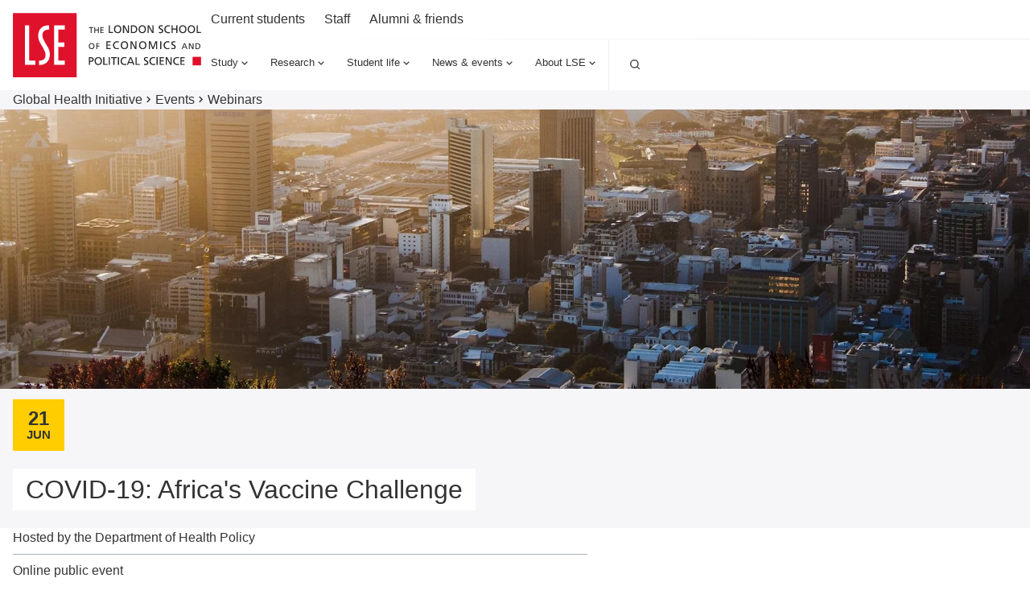

--- FILE ---
content_type: application/javascript; charset=UTF-8
request_url: https://www.lse.ac.uk/_mClaLQ_3f645ec9-6eb4-4047-b73b-d772ecf72397/static/modern/js/879.7825a51bedb517de24d8.mjs
body_size: 7482
content:
"use strict";(self.__LOADABLE_LOADED_CHUNKS__=self.__LOADABLE_LOADED_CHUNKS__||[]).push([[879],{19879:(Ie,B,m)=>{m.d(B,{A:()=>Ae});var t=m(48322),h=m(43266),U=m(5749),E=m(28130),y=m(32394),_=m(24174),k=m(10015),c=m(34500),a=m(10394),s=m(66247);const F=c.I4.div`
  ${({theme:e})=>(0,c.AH)`
      background: ${e.color.background};
      position: relative;
      z-index: 99;

      .container {
        display: flex;
        padding-block: ${(0,a.g)(24)};
        gap: ${(0,a.g)(16)};
        @media ${(0,s.mq)(e.breakpoint.m)} {
          align-items: center;
          gap: ${(0,a.g)(40)};
        }
      }
      #alert-title {
        ${e.typeStyles.display[1]};
      }
      .alert__content {
        ${e.typeStyles.body[3]};
        color: ${e.color.text};
        display: flex;
        flex-direction: column;
        flex: 1;
      }
      .alert__cta {
        align-self: start;
        color: ${e.color.text};
        text-decoration: underline;
        text-underline-offset: 0.25rem;
        text-decoration-color: transparent;
        transition: text-decoration-color 0.2s ease-in-out;
        &:hover,
        &:focus {
          color: ${e.color.text};
          text-decoration-color: ${e.color.text};
        }
      }
      .alert__close {
        width: ${(0,a.g)(44)};
        height: ${(0,a.g)(44)};
        border-radius: ${(0,a.g)(44)};
        display: grid;
        place-items: center;
        border: 0;
        background: transparent;
        flex: 0 0 auto;
        cursor: pointer;
        transition: background 0.2s ease-in;
        .label {
          ${e.patterns.visuallyHide}
        }
        color: ${e.color.text};
        &:hover {
          background: rgba(0, 0, 0, 0.1);
        }
      }

      @media print {
        display: none;
      }
    `};
`;var $=m(36540);const T=({background:e,cta:n,close:r,content:l,title:i})=>t.createElement(k.A,{surface:e},t.createElement(F,{background:e,className:"alert",role:"alertdialog","aria-labelledby":"alert-title"},t.createElement(E.A,null,t.createElement("div",{className:"alert__content"},t.createElement("h2",{id:"alert-title"},i),l&&t.createElement("p",{className:"alert__message",id:"alert-desc"},l),n&&t.createElement(_.A,{uri:n.uri,openInNewTab:n.openInNewTab,className:"alert__cta"},n.title)),t.createElement("button",{onClick:r,className:"alert__close"},t.createElement("span",{className:"label"},$.z.close),t.createElement(y.A,{icon:"Close",size:"16"})))));var x=m(28646),q=m(18195);const{selectCurrentPath:R}=U.Tp,P=()=>{const e=(0,h.wA)(),[n,r]=(0,t.useState)(!1),{alert:l,currentPath:i}=(0,h.d4)(g=>({alert:(0,x.pU)(g),currentPath:R(g)}));return(0,t.useEffect)(()=>{r(!1)},[i]),l&&!n?t.createElement(T,{...l,close:()=>{r(!0),e({type:q.oe,id:l.id})}}):null},G=c.I4.nav`
  ${({theme:e})=>(0,c.AH)`
      @media ${(0,s.mq)({max:e.breakpoint.l})} {
        display: none;
      }

      background: ${e.color.background};
      .breadcrumb__list {
        list-style: none;
        margin: 0;
        padding: 0;
        display: flex;
        align-items: center;
        gap: 0 ${(0,a.g)(8)};
        ${e.typeStyles.body[2]};
        width: 100%;
        flex-wrap: wrap;
      }
      .breadcrumb__item {
        display: flex;
        align-items: center;
        gap: ${(0,a.g)(8)};
        color: ${e.color.text};
        &.current {
          font-weight: 500;
          padding-block: ${(0,a.g)(8)};
        }
        &:last-child {
          .svg {
            display: none;
          }
        }
      }
      .breadcrumb__link {
        color: ${e.color.text};
        display: block;
        padding-block: ${(0,a.g)(12)};
        text-decoration: underline;
        text-decoration-color: transparent;
        transition: all 0.2s ease-in;
        &:hover,
        &:focus {
          text-decoration-color: ${e.color.text};
          color: ${e.color.text};
        }
      }

      @media print {
        display: none;
      }
    `};
`,K=({trail:e})=>t.createElement(k.A,{surface:"Grey Light"},t.createElement(G,{className:"breadcrumb"},t.createElement(E.A,null,t.createElement("ul",{className:"breadcrumb__list"},e?.map(n=>t.createElement("li",{key:n.id,className:"breadcrumb__item"},t.createElement(_.A,{className:"breadcrumb__link",uri:n.uri},n.title),t.createElement(y.A,{icon:"ChevronRight",size:"16"})))))));var Y=m(52327);const V=({currentNodeAncestors:e})=>({trail:e?.filter(n=>n.entry&&n.path!=="/").map(n=>{const r=n.entry&&(0,Y.$)(n.entry)||n.path;return{id:n.id,title:n.displayName,uri:r}})||[]}),W=e=>V({currentNodeAncestors:e.routing.currentNodeAncestors||[]}),J=()=>{const e=(0,h.d4)(W);return e&&e.trail&&e.trail.length>0?t.createElement(K,{...e}):null};var Q=m(72187),v=m.n(Q);const X=c.I4.nav`
  ${({theme:e})=>(0,c.AH)`
      padding: 0 ${(0,a.g)(8)};
      .accordion-item__button {
        background: ${e.color.background};
        color: ${e.color.text};
        ${e.typeStyles.display[1]};
        line-height: 1;
        padding: ${(0,a.g)(24)} ${(0,a.g)(8)};
        display: flex;
        gap: ${(0,a.g)(8)};
        width: 100%;
        border: 0;
        text-align: left;
        align-items: center;
        cursor: pointer;
        color: ${e.color.text}};
        .button__label {
          flex: 1;
        }
        .svg {
          color: ${e.color.text};
          flex: 0 0 ${(0,a.g)(16)};
        }
      }
      .accordion-item {
        &:not(:last-child) {
          border-bottom: 1px solid ${e.color.text};
        }
      }
      .accordion-item__dropdown {
        display: none;
        padding-bottom: ${(0,a.g)(24)};
        list-style: none;
        &.open {
          display: grid;
          gap: ${(0,a.g)(16)};
        }
        .nav__link, .ot-sdk-show-settings:is(.nav__link) {
          ${e.typeStyles.body[2]} ;
          padding-inline: ${(0,a.g)(8)};
        }
      }
    `};
`,Z=({menus:e,surface:n="light"})=>{const[r,l]=(0,t.useState)([]),i=d=>{r.includes(d)?l(r.filter(o=>o!==d)):l([...r,d])},g=n==="light"?"White":"Grey Dark";return t.createElement(k.A,{surface:g},t.createElement(X,{className:"nav--mobile",surface:n},t.createElement("div",{className:"nav--primary"},e?.map((d,o)=>{const p=r.includes(d.id);return t.createElement("div",{key:d.id,className:"accordion-item"},t.createElement("button",{"aria-controls":`footer-menu__${d.id}`,"aria-expanded":p,id:`for--footer-menu__${d.id}`,className:"accordion-item__button",onClick:()=>i(d.id)},t.createElement("span",{className:"button__label"},d.title),t.createElement(y.A,{size:"16",icon:p?"Minus":"Plus"})),t.createElement("ul",{className:v()("accordion-item__dropdown",{open:p}),"aria-hidden":!p,"aria-labelledby":`for--${d.id}`,id:`footer-menu__${d.id}`},o===e.length-1&&t.createElement("li",{className:"nav__item"},t.createElement("button",{type:"button",title:"Cookie Settings",className:"nav__link ot-sdk-show-settings"},"Cookie settings")),d.links.map(b=>t.createElement("li",{key:b.id,className:"nav__item"},t.createElement(_.A,{uri:b.uri,className:"nav__link"},b.title)))))}))))};var ee=m(61054);const te=c.I4.footer`
  ${({theme:e})=>{const n=e.color.text;return(0,c.AH)`
      background: ${e.color.background};
      color: ${n};
      padding: ${(0,a.g)(40)} 0;
      ${e.typeStyles.body[1]};
      a,
      a:hover,
      .ot-sdk-show-settings {
        color: ${n};
      }
      .container {
        display: grid;
        gap: ${(0,a.g)(40)};
        @media ${(0,s.mq)(e.breakpoint.m)} {
          gap: ${(0,a.g)(64)};
        }
      }
      .footer__before {
        @media ${(0,s.mq)(e.breakpoint.xs)} {
          display: grid;
          justify-content: center;
        }
        @media ${(0,s.mq)(e.breakpoint.m)} {
          justify-content: start;
          border-bottom: 1px solid rgba(255, 255, 255, 0.1);
          padding-bottom: ${(0,a.g)(40)};
        }
        @media ${(0,s.mq)(e.breakpoint.m)} {
          grid-template-columns: 1fr 1fr;
        }
      }
      .section-header {
        align-content: center;
        flex-wrap: wrap;

        @media ${(0,s.mq)(e.breakpoint.xs)} {
          margin-inline: auto;
        }
        @media ${(0,s.mq)(e.breakpoint.m)} {
          margin-inline: 0;
        }
      }

      .social {
        display: flex;
        flex-wrap: wrap;
        gap: ${(0,a.g)(8)};
        list-style: none;
        margin: ${(0,a.g)(32)} 0 0 0;
        padding: 0;
        width: 100%;
        justify-content: space-between;
        justify-self: center;
        @media ${(0,s.mq)(e.breakpoint.xs)} {
          justify-content: flex-end;
        }
        @media ${(0,s.mq)(e.breakpoint.m)} {
          margin: 0;
        }
      }
      .social__item {
        line-height: 0;
      }
      .social__link {
        display: block;
        aspect-ratio: 1/1;
        min-width: ${(0,a.g)(32)};
        display: grid;
        place-items: center;
        transition: all 0.2s ease-in-out;
        @media ${(0,s.mq)(e.breakpoint.xs)} {
          aspect-ratio: 1/1;
          min-width: ${(0,a.g)(44)};
        }
        .svg {
          aspect-ratio: 1/1;
          width: ${(0,a.g)(16)};
          @media ${(0,s.mq)(e.breakpoint.m)} {
            width: ${(0,a.g)(24)};
          }
        }
        &:focus,
        &:hover {
          background: ${n};
          color: ${e.color.background};
        }
      }
      .social__link__label {
        ${e.patterns.visuallyHide}
      }
      .footer__start {
        @media ${(0,s.mq)(e.breakpoint.m)} {
          display: grid;
          grid-template-columns: 1fr 2fr;
          gap: ${(0,a.g)(40)};
        }
      }
      .nav--mobile {
        max-width: 400px;
        margin-inline: auto;
        @media ${(0,s.mq)(e.breakpoint.m)} {
          display: none;
        }
      }
      .footer__start__brand {
        display: grid;
        gap: ${(0,a.g)(40)};
        justify-items: center;
        text-align: center;
        margin-top: ${(0,a.g)(40)};
        @media ${(0,s.mq)(e.breakpoint.m)} {
          justify-items: start;
          text-align: start;
          margin-top: 0;
        }
      }
      .footer__address__line {
        display: block;
        &:not(:first-child) {
          margin-top: ${(0,a.g)(8)};
        }
        &.title {
          font-weight: 500;
        }
      }
      .footer__copy {
        margin-top: ${(0,a.g)(24)};
        align-self: center;
        @media ${(0,s.mq)(e.breakpoint.m)} {
          margin-top: ${(0,a.g)(40)};
        }
      }
      .footer__text {
        margin-top: ${(0,a.g)(24)};
        @media ${(0,s.mq)(e.breakpoint.m)} {
          margin-top: ${(0,a.g)(40)};
        }
      }
      .footer__menu {
        display: none;
        align-self: start;
        @media ${(0,s.mq)(e.breakpoint.m)} {
          display: grid;
          gap: ${(0,a.g)(40)};
          grid-template-columns: 1fr 1fr;
          margin-top: ${(0,a.g)(16)};
          justify-items: start;
          text-align: start;
        }
        @media ${(0,s.mq)(e.breakpoint.s)} {
          margin-top: 0;
        }

        @media ${(0,s.mq)(e.breakpoint.xl)} {
          grid-template-columns: 1fr 1fr 1fr 1fr;
        }
      }
      .menu {
        display: grid;
        gap: ${(0,a.g)(16)};
        height: fit-content;
        align-self: start;
      }
      .menu__title {
        ${e.typeStyles.display[1]};
      }
      .menu__list {
        list-style: none;
      }
      .menu__item {
        &:not(:first-child) {
          margin-top: ${(0,a.g)(12)};
        }
      }
      .menu__link {
        &:hover {
          text-decoration: underline;
        }
      }
      .ot-sdk-show-settings {
        background: none;
        border: none;
        cursor: pointer;
        ${e.typeStyles.body[1]};
      }
      @media print {
        display: none;
      }
    `}};
`,ae=({address:e,connectLink:n,menus:r,social:l,telephone:i,text:g})=>{const d=(0,h.d4)(x.dw);return t.createElement(k.A,{surface:"Grey Dark"},t.createElement(te,null,t.createElement(E.A,null,t.createElement("div",{className:"footer__before"},n&&t.createElement(ee.A,{...n,headingLevel:"h2",headingStyle:"plain",className:"section-header__title",surface:"dark"}),t.createElement("ul",{className:"social"},l?.map(o=>t.createElement("li",{key:o.id,className:"social__item"},t.createElement(_.A,{uri:o.uri,className:"social__link"},t.createElement("span",{className:"social__link__label"},o.title),t.createElement(y.A,{icon:o.icon})))))),t.createElement("div",{className:"footer__start"},t.createElement(Z,{menus:r,surface:"dark"}),t.createElement("div",{className:"footer__start__brand"},t.createElement("img",{src:"/_mClaLQ_3f645ec9-6eb4-4047-b73b-d772ecf72397/static/assets/logo_whiteText.svg",className:"logo",alt:d}),t.createElement("div",{className:"footer__address"},e&&["title","addressLine01","addressLine02","city","county","postcode","country"].map(o=>{const p=e[o];return p?t.createElement("div",{className:`footer__address__line ${o}`,key:o},p):null}),i&&t.createElement(_.A,{uri:i.uri,className:"footer__address__line"},i.title),t.createElement("div",{className:"footer__text"},g),t.createElement("div",{className:"footer__copy"},"\xA9 LSE ",new Date().getFullYear()))),t.createElement("nav",{className:"footer__menu"},r?.map((o,p)=>t.createElement("div",{key:o.id,className:"menu"},t.createElement("h3",{className:"menu__title"},o.title),t.createElement("ul",{className:"menu__list"},p===r.length-1&&t.createElement("li",{className:"nav__item"},t.createElement("button",{type:"button",title:"Cookie Settings",className:"menu__link ot-sdk-show-settings"},"Cookie settings")),o.links.map(b=>t.createElement("li",{className:"menu__item",key:b.id},t.createElement(_.A,{className:"menu__link",uri:b.uri},b.title)))))))))))},ne=()=>{const e=(0,h.d4)(x.mM);return t.createElement(ae,{...e})},oe=c.I4.nav`
  ${({theme:e})=>(0,c.AH)`
      padding: 0 ${(0,a.g)(8)};
      .accordion-item__button {
        background: ${e.color.background};
        color: ${e.color.text};
        ${e.typeStyles.display[2]};
        line-height: 1;
        padding: ${(0,a.g)(24)} ${(0,a.g)(8)};
        display: flex;
        gap: ${(0,a.g)(8)};
        width: 100%;
        border: 0;
        text-align: left;
        align-items: center;
        cursor: pointer;
        .button__label {
          flex: 1;
        }
        .svg {
          color: ${e.uiColors.red};
          flex: 0 0 ${(0,a.g)(16)};
        }
      }
      .accordion-item {
        &:not(:last-child) {
          border-bottom: 1px solid ${e.border.border03};
        }
      }
      .accordion-item__dropdown {
        display: none;
        padding-bottom: ${(0,a.g)(24)};
        list-style: none;
        &.open {
          display: grid;
          gap: ${(0,a.g)(16)};
        }
        .nav__link {
          ${e.typeStyles.body[3]};
          padding-inline: ${(0,a.g)(8)};
          color: ${e.color.text};
        }
      }
      .navs--secondary {
        margin-top: ${(0,a.g)(8)};
        padding: 0 ${(0,a.g)(8)} ${(0,a.g)(24)};
        display: grid;
        grid-template-columns: 1fr 1fr;
        gap: ${(0,a.g)(16)};
      }
      .navs-col--01 {
        display: grid;
        gap: ${(0,a.g)(16)};
      }
      .nav--secondary {
        display: grid;
        gap: ${(0,a.g)(16)};
        height: fit-content;
      }

      .nav__list-title {
        ${e.typeStyles.display[0]};
        color: ${e.uiColors.red};
      }
      .nav__items {
        list-style: none;
        display: grid;
        gap: ${(0,a.g)(8)};
      }
      .nav__link {
        ${e.typeStyles.body[2]};
        color: ${e.color.text};
      }

      .nav--secondary--trending {
        .nav__items {
          gap: ${(0,a.g)(16)};
        }
      }
    `};
`,re=({navigation:e,trending:n,utility:r})=>{const{audience:l=[]}=r,[i,g]=(0,t.useState)([]),d=o=>{i.includes(o)?g(i.filter(p=>p!==o)):g([...i,o])};return t.createElement(oe,{className:"nav--mobile"},t.createElement("div",{className:"nav--primary"},e?.map(o=>{const p=i.includes(o.id);return t.createElement("div",{key:o.id,className:"accordion-item"},t.createElement("button",{"aria-controls":`mobile-menu__${o.id}`,"aria-expanded":p,id:`for--${o.id}`,className:"accordion-item__button",onClick:()=>d(o.id)},t.createElement("span",{className:"button__label"},o.title),t.createElement(y.A,{size:"16",icon:p?"Minus":"Plus"})),t.createElement("ul",{className:v()("accordion-item__dropdown",{open:p}),"aria-hidden":!p,"aria-labelledby":`for--${o.id}`,id:`mobile-menu__${o.id}`},o.links.map(b=>t.createElement("li",{key:b.id,className:"nav__item"},t.createElement(_.A,{uri:b.uri,className:"nav__link"},b.title)))))})),t.createElement("div",{className:"navs--secondary"},l&&l.length>0&&t.createElement("div",{className:"navs-col--01"},l&&l.length>0&&t.createElement("div",{className:"nav--secondary nav--secondary--audience"},t.createElement("div",{className:"nav__list-title"},$.z.header.audienceLinksTitle),t.createElement("ul",{className:"nav__items"},r.audience.map(o=>t.createElement("li",{key:o.id,className:"nav__item"},t.createElement(_.A,{uri:o.uri,className:"nav__link"},o.title)))))),n&&n.length>0&&t.createElement("div",{className:"nav--secondary nav--secondary--trending"},t.createElement("div",{className:"nav__list-title"},$.z.header.trending),t.createElement("ul",{className:"nav__items"},n.map(o=>t.createElement("li",{key:o.id,className:"nav__item"},t.createElement(_.A,{uri:o.uri,className:"nav__link"},o.title)))))))};var le=m(39792);const ie=c.I4.div`
  ${({theme:e})=>(0,c.AH)`
      .nav__dropdown {
        display: none;
        position: absolute;
        width: 100%;
        left: 0;
        right: 0;
        z-index: 2000;
        background: ${e.color.background};
        height: auto;
        box-shadow: 0px 2px 5px 0px rgba(0, 0, 0, 0.05);
        &.open {
          display: block;
        }
        .container {
          display: grid;
          grid-template-columns: 1fr 1fr 2fr;
          gap: ${(0,a.g)(24)};
          padding-inline: ${(0,a.g)(16)};
        }
      }
      .nav__dropdown__panel {
        background: ${e.color.background};
        padding-block: ${(0,a.g)(24)} ${(0,a.g)(64)};
      }
      .nav__btn {
        background: ${e.color.background};
        border: 0;
        display: flex;
        align-items: center;
        gap: ${(0,a.g)(8)};
        cursor: pointer;
        padding: ${(0,a.g)(12)};
        border-bottom: ${(0,a.g)(4)} solid transparent;
        .svg {
          transition: transform 0.1s ease-in-out;
        }
        &:not(.open):hover {
          .svg {
            transform: translateY(${(0,a.g)(5)});
          }
        }
        &.open {
          border-bottom: ${(0,a.g)(4)} solid ${e.uiColors.red};
        }
      }
      .nav__btn,
      .nav__link {
        ${e.typeStyles.display[1]};
        color: ${e.color.text};
      }
      .nav__title {
        color: ${e.uiColors.red};
        ${e.typeStyles.body[2]};
      }
      .nav__title--hidden {
        ${e.patterns.visuallyHide};
      }
      .nav__list {
        list-style: none;
      }
      .dropdown__col {
        display: grid;
        height: fit-content;
        gap: ${(0,a.g)(8)};
        .nav__list {
          list-style: none;
          display: grid;
          height: fit-content;
          gap: ${(0,a.g)(8)};
        }
        .nav__link {
          padding-block: ${(0,a.g)(8)};
          ${e.typeStyles.body[2]};
          transition: 0.2s ease-in text-decoration-color;
          text-decoration: underline;
          text-decoration-color: transparent;
          &:hover,
          &:focus {
            text-decoration-color: ${e.color.text};
          }
        }
        &--cards {
          display: grid;
          grid-column: 3/4;
          grid-template-columns: 1fr 1fr;
          gap: ${(0,a.g)(24)};
          .ui-card {
            background: ${e.color.background};
            &:hover,
            &:focus-within {
              background: ${e.color.backgroundHover};
            }
            .card__title {
              ${e.typeStyles.display[0]}
            }
            .card__content {
              padding: ${(0,a.g)(24)} ${(0,a.g)(16)};
            }
          }
        }
      }
    `};
`,se=({id:e,title:n,links:r,trending:l,cards:i,isOpen:g,onToggle:d})=>t.createElement(ie,null,t.createElement("button",{id:`nav__btn--${e}`,onClick:d,className:v()("nav__btn",{open:g}),"aria-controls":`nav__dropdown-${e}`,"aria-expanded":g?"true":"false"},n,t.createElement(y.A,{icon:g?"Close":"ChevronDown",size:"16"})),t.createElement("div",{id:`nav__dropdown-${e}`,className:v()("nav__dropdown",{open:g}),"aria-hidden":g?"false":"true","aria-labelledby":`nav__btn--${e}`},t.createElement("div",{className:"nav__dropdown__panel"},t.createElement(E.A,null,t.createElement("nav",{className:"dropdown__col dropdown__col--section-nav","aria-label":`${n} menu`},t.createElement("ul",{className:"nav__list"},r.map(o=>t.createElement("li",{key:o.id,className:"nav__item"},t.createElement(_.A,{uri:o.uri,className:"nav__link"},o.title))))),l.length>0&&t.createElement("nav",{className:"dropdown__col dropdown__col--trending"},t.createElement("div",{className:"nav__title"},$.z.header.trending),t.createElement("ul",{className:"nav__list"},l.map(o=>t.createElement("li",{key:o.id,className:"nav__item"},t.createElement(_.A,{uri:o.uri,className:"nav__link"},o.title))))),i.length>0&&t.createElement("div",{className:"dropdown__col dropdown__col--cards"},i.map(o=>t.createElement(le.A,{...o,key:o.id,headingLevel:"div"}))))))),ce=c.I4.nav`
  ${()=>(0,c.AH)`
      display: flex;
      justify-content: end;
      align-items: center;
    `};
`,de=({navigation:e,openMenuId:n,onMenuToggle:r})=>t.createElement(ce,{className:"nav--primary nav--desktop"},e?.map(l=>t.createElement(se,{key:l.id,...l,isOpen:n===l.id,onToggle:()=>r(l.id)}))),me=c.I4.div`
  ${({theme:e})=>(0,c.AH)`
      background: ${e.color.background};

      display: block;
      ${e.typeStyles.body[2]};

      line-height: 1;
      padding: ${(0,a.g)(12)} ${(0,a.g)(8)};

      background: ${e.color.background};
      color: ${e.color.text};
      transition: 0.2s ease-in background;
      &:hover,
      &:focus {
        background: ${e.color.backgroundHover};
      }
    `};
`,ge=({link:e})=>t.createElement(k.A,{surface:"Grey Light"},t.createElement(me,null,t.createElement(_.A,{...e},e.title))),pe=c.I4.div`
  ${({theme:e})=>(0,c.AH)`
      background: ${e.color.background};
      overflow: auto;
      ${e.typeStyles.body[1]};

      .search-container {
        padding-block: ${(0,a.g)(24)};
        @media ${(0,s.mq)(e.breakpoint.l)} {
          padding-top: ${(0,a.g)(70)};
          padding-bottom: ${(0,a.g)(48)};
        }
      }
      .search-label {
        ${e.typeStyles.display[3]};
      }
      .search-box {
        display: flex;
        align-iems: center;
        border: 1px solid ${e.border.border04};
        input {
          flex: 1;
          ${e.typeStyles.body[2]};
          border: 0;
          padding: ${(0,a.g)(8)};
          height: ${(0,a.g)(64)};
          @media ${(0,s.mq)(e.breakpoint.l)} {
            height: ${(0,a.g)(80)};
            padding: ${(0,a.g)(16)};
          }
        }
      }

      .search-lead-icon {
        display: grid;
        place-items: center;
        width: ${(0,a.g)(64)};
        height: ${(0,a.g)(64)};
        @media ${(0,s.mq)(e.breakpoint.l)} {
          width: ${(0,a.g)(80)};
          height: ${(0,a.g)(80)};
        }
      }
      .search__button {
        background: ${e.uiColors.red};
        color: ${e.uiColors.white};
        appearance: none;
        cursor: pointer;
        display: grid;
        place-items: center;
        border: 0;
        padding: 0;
        width: ${(0,a.g)(64)};
        height: ${(0,a.g)(64)};

        .svg {
          margin: 0;
          transition: all 0.2s ease-in-out;
        }
        .label {
          ${e.patterns.visuallyHide};
        }
        &:hover,
        &:focus {
          .svg {
            transform: scale(1.2);
          }
        }
        @media ${(0,s.mq)(e.breakpoint.s)} {
          .svg {
            width: ${(0,a.g)(24)};
            height: ${(0,a.g)(24)};
          }
        }
        @media ${(0,s.mq)(e.breakpoint.l)} {
          width: ${(0,a.g)(80)};
          height: ${(0,a.g)(80)};
        }
      }

      .search-label + .search-box {
        margin-top: ${(0,a.g)(24)};
      }

      /* Trending */
      .trending__title {
        ${e.typeStyles.display[0]};
      }
      .trending__title {
        line-height: 1;
        padding: ${(0,a.g)(12)} ${(0,a.g)(8)};
      }
      .trending__list {
        list-style: none;
        display: flex;
        flex-wrap: wrap;
        gap: ${(0,a.g)(4)};
      }
      .search-box + .search__trending {
        margin-top: ${(0,a.g)(40)};
      }
    `};
`;var ue=m(76741);const be=({trending:e})=>{const n=(0,t.useRef)(null);return t.createElement(pe,{className:"site-search__panel"},t.createElement(E.A,{forceChildPadding:!0,className:"search-container"},t.createElement("label",{htmlFor:"header-search",className:"search-label"},$.z.header.searchLabel),t.createElement("form",{className:"search-box",onSubmit:r=>{r.preventDefault(),(0,ue.B)()&&(window.location.href=`https://www.lse.ac.uk/Search-Results?term=${n?.current?.value}`)}},t.createElement("input",{ref:n,id:"header-search",type:"search",placeholder:"Search"}),t.createElement("button",{className:"search__button focusBoost"},t.createElement("span",{className:"label"},$.z.search),t.createElement(y.A,{icon:"Search",size:"16"}))),e.length>0&&t.createElement("div",{className:"search__trending"},t.createElement("ul",{className:"trending__list"},t.createElement("li",null,t.createElement("div",{className:"trending__title"},$.z.header.trending)),e.map(r=>t.createElement("li",{key:r.id,className:"trending__item"},t.createElement(ge,{link:r})))))))},_e=c.I4.nav`
  ${({theme:e})=>(0,c.AH)`
      position: relative;
      .nav__list {
        list-style: none;
        display: flex;
        align-items: center;
        gap: ${(0,a.g)(12)};
      }

      .nav__item {
        border: 0;
        line-height: 1;
        background: none;
        ${e.typeStyles.body[1]};
        a {
          display: block;
          padding: ${(0,a.g)(12)};
          color: ${e.color.text};
          transition: 0.2s ease-in text-decoration-color;
          text-decoration: underline;
          text-decoration-color: transparent;
          &:hover,
          &:focus {
            text-decoration-color: ${e.color.text};
          }
        }
      }
    `};
`,ye=({audience:e})=>e.length>0?t.createElement(_e,{className:"nav--utility"},t.createElement("ul",{className:"nav__list"},e?.map(n=>t.createElement("li",{key:n.id,className:"nav__item"},t.createElement(_.A,{uri:n.uri},n.title))))):null,A=(0,a.g)(48),f=(0,a.g)(64),u={mobile:(0,a.g)(56),desktop:`calc(${A} + ${f})`},S={mobile:`height: calc(100% - ${u.mobile});
        height: calc(100dvh - ${u.mobile});
        height: calc(100svh - ${u.mobile});`,tablet:`height: calc(100% - ${f});
        height: calc(100dvh - ${f});
        height: calc(100svh - ${f});`,desktop:`height: calc(100% - ${u.desktop});
        height: calc(100dvh - ${u.desktop});
        height: calc(100svh - ${u.desktop});`,desktopMax:`max-height: calc(100% - ${u.desktop});
        max-height: calc(100dvh - ${u.desktop});
        max-height: calc(100svh - ${u.desktop});`},$e=c.I4.header`
  ${({theme:e})=>(0,c.AH)`
      background: ${e.color.background};
      .page-header {
        padding-block: ${(0,a.g)(8)};
        height: ${u.mobile};
        display: flex;
        justify-content: space-between;
        align-items: center;
      }
      .header__logo {
        display: inline-block;
      }
      .logo {
        display: none;
      }
      .logo_mobile {
        display: block;
      }
      .brand {
        display: flex;
        align-items: center;
      }
      .header__main {
        flex: 1;
      }

      .header__main__navs {
        display: flex;
        justify-content: end;
        gap: ${(0,a.g)(24)};
      }
      .header__tools {
        display: flex;
        gap: ${(0,a.g)(16)};
        align-items: center;
      }
      .header__toggle {
        height: ${(0,a.g)(40)};
        display: flex;
        gap: ${(0,a.g)(4)};
        align-items: center;
        border: 0;
        background: none;
        color: ${e.color.text};
        cursor: pointer;
        ${e.typeStyles.body[1]};
        .icon--close {
          display: none;
        }
        .svg:not(.icon--close) {
          display: block;
        }
        .label {
          ${e.patterns.visuallyHide};
        }

        &:focus,
        &:hover {
          color: ${e.color.accent};
        }
        &.open {
          color: ${e.color.accent};
          &:focus,
          &:hover {
            color: ${e.color.accent};
          }
          .icon--close {
            display: block;
          }
          .svg:not(.icon--close) {
            display: none;
          }
        }
        &.close {
          color: ${e.uiColors.red};
        }
      }

      .nav--utility {
        display: none;
      }

      .site-search {
        position: absolute;
        top: ${u.mobile};
        ${S.mobile};
        left: 0;
        right: 0;
        z-index: -1;
        display: none;
        overflow-y: auto;
        background: ${e.color.background};
        &.open {
          z-index: 2000;
          display: block;
          box-shadow: 0 4px 8px -2px rgba(0, 0, 0, 0.1);
        }
      }

      .primary-nav {
        position: absolute;
        top: ${u.mobile};
        ${S.mobile};
        left: 0;
        z-index: -1;
        width: 100%;
        visibility: hidden;
        opacity: 0;
        background: ${e.color.background};
        overflow-y: auto;
        -webkit-backface-visibility: hidden;
        backface-visibility: hidden;
        &.open {
          position: fixed;
          z-index: 1500;
          opacity: 1;
          visibility: visible;
          box-shadow: 0 4px 8px -2px rgba(0, 0, 0, 0.1);
        }
      }

      .nav--desktop {
        display: none;
      }
      .header-nav__list {
        list-style: none;
        margin: 0;
        padding: 0;
      }
      .header-nav__title {
        ${e.typeStyles.body[2]};
        font-weight: 500;
        + * {
          margin-top: ${(0,a.g)(16)};
        }
      }

      .header-nav__item {
        line-height: ${(0,a.g)(24)};
      }
      .header-nav__link {
        color: ${e.color.text};
        text-decoration: underline;
        text-decoration-color: transparent;
        transition: all 0.2s ease-in-out;
        &:hover,
        &:focus {
          text-decoration-color: ${e.color.text};
        }
      }

      @media ${(0,s.mq)(e.breakpoint.m)} {
        .page-header {
          height: ${f};
          padding-block: ${(0,a.g)(8)};
        }
        > .site-search {
          top: ${f};
          ${S.tablet};
        }
        .primary-nav {
          top: ${f};
          ${S.tablet};
        }
      }

      @media ${(0,s.mq)(e.breakpoint.l)} {
        .nav--desktop {
          display: flex;
          gap: 1px;
        }
        .page-header {
          height: ${u.desktop};
        }
        > .site-search {
          top: ${u.desktop};
          height: auto;
          background: rgba(0, 0, 0, 0.4);
        }
        .nav__dropdown {
          top: ${u.desktop};
          height: auto;
          background: rgba(0, 0, 0, 0.4);
        }
        .primary-nav {
          display: none;
        }
        .page-header {
          padding-block: 0;
        }
        .logo {
          display: block;
        }
        .logo_mobile {
          display: none;
        }
        .header__tools {
          gap: ${(0,a.g)(24)};
          border-left: 1px solid ${e.border.border01};
        }
        .toggle-search {
          height: ${(0,a.g)(64)};
          width: ${(0,a.g)(64)};
          display: grid;
          place-items: center;
          .svg {
            height: ${(0,a.g)(16)};
            width: ${(0,a.g)(16)};
          }
        }
        .toggle-menu {
          display: none;
        }
        .nav--utility {
          display: flex;
          justify-content: end;
          height: ${A};
        }
        .header__main__navs {
          height: ${f};
          &::before,
          &::after {
            content: '';
            display: block;
            position: absolute;
            top: 0;
            left: 0;
            height: 1px;
            width: 100%;
          }
          .nav--mobile {
            display: none;
          }

          &::before {
            content: '';
            display: block;
            position: absolute;
            top: ${A};
            left: 30%;
            height: 1px;
            width: 70%;
            background: linear-gradient(
              4deg,
              rgba(255, 255, 255, 1) 0%,
              ${e.border.border01} 78%
            );
            [dir='rtl'] & {
              left: 0;
              right: 30%;
              background: linear-gradient(
                4deg,
                ${e.border.border01} 0%,
                rgba(255, 255, 255, 1) 78%
              );
            }
          }
        }
      }

      @media print {
        .logo {
          display: block;
        }
        .logo_mobile,
        .header__main {
          display: none;
        }
        + * {
          margin-top: 12pt;
        }
      }
    `};
`;var ve=m(83158),H=m(38001);const fe=()=>{const e=(0,H.q)({focus:!0}),n=(0,H.q)({focus:!0}),{setPageIsFixed:r}=(0,ve.r)();(0,t.useEffect)(()=>{e.isOpen||n.isOpen?r(!0):r(!1)},[n.isOpen,e.isOpen,r]);const l=()=>{n.isOpen&&n.toggle(),e.toggle()},i=()=>{e.isOpen&&e.toggle(),n.toggle()};return{menu:{...e,toggle:l},search:{...n,toggle:i}}},he=({navigation:e,trending:n,utility:r})=>{const{menu:l,search:i}=fe(),g=(0,h.d4)(x.dw),[d,o]=(0,t.useState)(null),p=w=>{o(I=>I===w?null:w),i.isOpen&&i.toggle()},b=()=>{i.toggle(),d&&o(null)};return t.createElement($e,{className:"site-header"},t.createElement(E.A,{className:"page-header"},t.createElement("div",{className:"brand"},t.createElement("a",{href:"/",className:"header__logo"},t.createElement("img",{src:"/_mClaLQ_3f645ec9-6eb4-4047-b73b-d772ecf72397/static/assets/LSE_logo.svg",className:"logo",alt:g}),t.createElement("img",{src:"/_mClaLQ_3f645ec9-6eb4-4047-b73b-d772ecf72397/static/assets/LSE_logo_mobile.svg",className:"logo_mobile",alt:g}))),t.createElement("div",{className:"header__main"},t.createElement(ye,{...r}),t.createElement("div",{className:"header__main__navs"},t.createElement(de,{navigation:e,openMenuId:d,onMenuToggle:p}),t.createElement("div",{className:"header__tools"},t.createElement("button",{"aria-controls":"search",onClick:b,ref:i.buttonRef,className:v()("header__toggle toggle-search",{open:i.isOpen})},t.createElement(y.A,{icon:"Close",size:"24"}),t.createElement(y.A,{icon:"Search",size:"24"}),t.createElement("span",{className:"label"},$.z.search)),t.createElement("button",{"aria-controls":"menu",onClick:l.toggle,ref:l.buttonRef,className:v()("header__toggle toggle-menu",{open:l.isOpen})},t.createElement(y.A,{icon:"Close",size:"24"}),t.createElement(y.A,{icon:"Menu",size:"24"}),t.createElement("span",{className:"label"},$.z.header.menu)))))),t.createElement("div",{id:"navigation",className:v()("primary-nav",{open:l.isOpen}),ref:l.elementRef},t.createElement(re,{navigation:e,utility:r,trending:n})),t.createElement("div",{id:"search",className:v()("site-search",{open:i.isOpen}),ref:i.elementRef},t.createElement(be,{trending:n})))},Ee=()=>{const e=(0,h.d4)(x.aN);return t.createElement(he,{...e})};var ke=m(14864);const C="https://www."+PUBLIC_URI.replace(/(http|https):\/\/|www\.|\/$/g,""),xe=({author:e,authorTwitterHandle:n,canonicalPath:r,currentPath:l,description:i,entryId:g,firstName:d,lastName:o,locale:p="en_GB",ogDescription:b,ogImage:w,ogImageAlt:I,ogType:N="website",projectId:z,publishedDateTime:L,siteName:M,siteTitle:O,title:D,twitterCardType:Ce="summary",websiteTwitterHandle:j})=>t.createElement(ke.m,null,t.createElement("title",null,`${D}${O?` - ${O}`:""}`),t.createElement("meta",{content:i,name:"description"}),l!==r&&t.createElement("link",{href:`${C}${r}`,rel:"canonical"}),t.createElement("meta",{content:M,property:"og:site_name"}),t.createElement("meta",{content:`${C}${r}`,property:"og:url"}),t.createElement("meta",{content:D,property:"og:title"}),t.createElement("meta",{content:b||i,property:"og:description"}),t.createElement("meta",{content:`${C}${w}`,property:"og:image"}),t.createElement("meta",{content:I||M,property:"og:image:alt"}),t.createElement("meta",{content:"1200",property:"og:image:width"}),t.createElement("meta",{content:"630",property:"og:image:height"}),t.createElement("meta",{content:N,property:"og:type"}),t.createElement("meta",{content:p,property:"og:locale"}),N==="article"&&L&&t.createElement("meta",{content:L,property:"article:published_time"}),N==="article"&&e&&t.createElement("meta",{content:e,property:"article:author"}),N==="profile"&&d&&o&&t.createElement("meta",{content:d,property:"profile:first_name"}),N==="profile"&&d&&o&&t.createElement("meta",{content:o,property:"profile:last_name"}),t.createElement("meta",{content:Ce,name:"twitter:card"}),j&&t.createElement("meta",{content:j,name:"twitter:site"}),n&&t.createElement("meta",{content:n,name:"twitter:creator"}),z&&t.createElement("meta",{name:"IDL:ProjectId",content:z}),g&&t.createElement("meta",{name:"IDL:EntryId",content:g})),Ne=c.I4.a`
  ${({theme:e})=>(0,c.AH)`
      display: block;
      position: fixed;
      top: 0.5rem;
      left: -100%;
      width: 0;
      height: 0;
      overflow: hidden;
      text-decoration: none;
      background-color: ${e.buttons.button01.background.default};
      ${e.typeStyles.body[2]};
      color: ${e.buttons.button01.text.default};
      line-height: 1;
      transition: all 0.6s ease-in-out;
      width: auto;
      height: auto;
      padding: 1rem;
      z-index: 1000;
      overflow: visible;
      opacity: 0;
      &:focus {
        left: 0.5rem;
        opacity: 1;
        color: ${e.buttons.button01.background.hover}
        box-shadow: 1px 1px 3px 0px rgba(0, 0, 0, 0.15);
      }
    `};
`,Se=({target:e})=>t.createElement(Ne,{href:e},$.z.skipToContent),we=c.I4.div`
  ${({theme:e})=>(0,c.AH)`
      #main > .no-bread-border {
        border-top: 1px solid ${e.border.border01};
      }
      .breadcrumb + #main > .no-bread-border {
        border-top: 0;
      }
      &:has(.dept-socials--pre-footer) {
        footer {
          border-top: 0;
          @media ${(0,s.mq)({max:e.breakpoint.m})} {
            padding-top: ${(0,a.g)(80)};
          }
        }
      }
      @media ${(0,s.mq)({max:e.breakpoint.l})} {
        .breadcrumb {
          display: none;
        }
      }
    `};
`,Ae=({children:e,className:n,meta:r})=>t.createElement(we,null,t.createElement(xe,{...r}),t.createElement(Se,{target:"#main"}),t.createElement(Ee,null),t.createElement(P,null),t.createElement(J,null),t.createElement("main",{className:n,id:"main"},e),t.createElement(ne,null))}}]);


--- FILE ---
content_type: image/svg+xml
request_url: https://www.lse.ac.uk/_mClaLQ_3f645ec9-6eb4-4047-b73b-d772ecf72397/static/assets/LSE_logo_mobile.svg
body_size: 381
content:
<svg width="40" height="40" viewBox="0 0 260 260" xmlns="http://www.w3.org/2000/svg" fill-rule="evenodd" clip-rule="evenodd" stroke-linejoin="round" stroke-miterlimit="2"><g transform="translate(-.167 -.677) scale(4.6535)"><clipPath id="a"><path d="M0 0h56v56H0z"/></clipPath><g clip-path="url(#a)" fill-rule="nonzero"><path fill="#e0112b" d="M.046.16h55.862v55.872H.046z"/><path d="M10.55 10.857h3.684V41.44h5.447v3.794H10.55V10.857zm25.654 0h9.291v3.749h-5.629v11.04h5.263v4h-5.263V41.44h5.629v3.794h-9.291V10.857zM22.885 45.234v-3.771h1.144c1.511 0 4.074-1.052 4.463-3.429.366-2.308.091-3.977-2.884-9.051l-.023-.069c-2.059-3.36-4.027-6.308-3.295-10.925a8.066 8.066 0 012.75-5.179 8.085 8.085 0 015.534-1.953h1.144v3.749h-1.144c-1.51 0-4.142 1.051-4.531 3.428-.366 2.286-.114 3.795 2.769 8.8l.092.115c2.151 3.451 4.073 6.514 3.341 11.108a8.018 8.018 0 01-2.693 5.211 8.04 8.04 0 01-5.523 1.989h-1.144" fill="#fff"/></g></g></svg>

--- FILE ---
content_type: application/javascript; charset=UTF-8
request_url: https://www.lse.ac.uk/_mClaLQ_3f645ec9-6eb4-4047-b73b-d772ecf72397/static/modern/js/825.9e9aeb2a5eb77be04e8b.mjs
body_size: 67041
content:
"use strict";(self.__LOADABLE_LOADED_CHUNKS__=self.__LOADABLE_LOADED_CHUNKS__||[]).push([[825],{77825:(ya,Ct,W)=>{W.d(Ct,{f:()=>Ba});var se={};W.r(se),W.d(se,{decode:()=>de,encode:()=>t0,format:()=>he,parse:()=>me});var le={};W.r(le),W.d(le,{Any:()=>l0,Cc:()=>c0,Cf:()=>vt,P:()=>pe,S:()=>s0,Z:()=>f0});var ce={};W.r(ce),W.d(ce,{arrayReplaceAt:()=>A0,assign:()=>$u,escapeHtml:()=>au,escapeRE:()=>er,fromCodePoint:()=>Uu,has:()=>Ht,isMdAsciiPunct:()=>wu,isPunctChar:()=>vu,isSpace:()=>k,isString:()=>Fe,isValidEntityCode:()=>ge,isWhiteSpace:()=>ku,lib:()=>tr,normalizeReference:()=>Hu,unescapeAll:()=>pu,unescapeMd:()=>Wt});var fe={};W.r(fe),W.d(fe,{parseLinkDestination:()=>nr,parseLinkLabel:()=>rr,parseLinkTitle:()=>or});var c=W(48322);const u0={};function Et(u){let e=u0[u];if(e)return e;e=u0[u]=[];for(let t=0;t<128;t++){const r=String.fromCharCode(t);e.push(r)}for(let t=0;t<u.length;t++){const r=u.charCodeAt(t);e[r]="%"+("0"+r.toString(16).toUpperCase()).slice(-2)}return e}function Pu(u,e){typeof e!="string"&&(e=Pu.defaultChars);const t=Et(e);return u.replace(/(%[a-f0-9]{2})+/gi,function(r){let n="";for(let o=0,i=r.length;o<i;o+=3){const a=parseInt(r.slice(o+1,o+3),16);if(a<128){n+=t[a];continue}if((a&224)===192&&o+3<i){const s=parseInt(r.slice(o+4,o+6),16);if((s&192)===128){const l=a<<6&1984|s&63;l<128?n+="\uFFFD\uFFFD":n+=String.fromCharCode(l),o+=3;continue}}if((a&240)===224&&o+6<i){const s=parseInt(r.slice(o+4,o+6),16),l=parseInt(r.slice(o+7,o+9),16);if((s&192)===128&&(l&192)===128){const f=a<<12&61440|s<<6&4032|l&63;f<2048||f>=55296&&f<=57343?n+="\uFFFD\uFFFD\uFFFD":n+=String.fromCharCode(f),o+=6;continue}}if((a&248)===240&&o+9<i){const s=parseInt(r.slice(o+4,o+6),16),l=parseInt(r.slice(o+7,o+9),16),f=parseInt(r.slice(o+10,o+12),16);if((s&192)===128&&(l&192)===128&&(f&192)===128){let d=a<<18&1835008|s<<12&258048|l<<6&4032|f&63;d<65536||d>1114111?n+="\uFFFD\uFFFD\uFFFD\uFFFD":(d-=65536,n+=String.fromCharCode(55296+(d>>10),56320+(d&1023))),o+=9;continue}}n+="\uFFFD"}return n})}Pu.defaultChars=";/?:@&=+$,#",Pu.componentChars="";const de=Pu,e0={};function Dt(u){let e=e0[u];if(e)return e;e=e0[u]=[];for(let t=0;t<128;t++){const r=String.fromCharCode(t);/^[0-9a-z]$/i.test(r)?e.push(r):e.push("%"+("0"+t.toString(16).toUpperCase()).slice(-2))}for(let t=0;t<u.length;t++)e[u.charCodeAt(t)]=u[t];return e}function zu(u,e,t){typeof e!="string"&&(t=e,e=zu.defaultChars),typeof t>"u"&&(t=!0);const r=Dt(e);let n="";for(let o=0,i=u.length;o<i;o++){const a=u.charCodeAt(o);if(t&&a===37&&o+2<i&&/^[0-9a-f]{2}$/i.test(u.slice(o+1,o+3))){n+=u.slice(o,o+3),o+=2;continue}if(a<128){n+=r[a];continue}if(a>=55296&&a<=57343){if(a>=55296&&a<=56319&&o+1<i){const s=u.charCodeAt(o+1);if(s>=56320&&s<=57343){n+=encodeURIComponent(u[o]+u[o+1]),o++;continue}}n+="%EF%BF%BD";continue}n+=encodeURIComponent(u[o])}return n}zu.defaultChars=";/?:@&=+$,-_.!~*'()#",zu.componentChars="-_.!~*'()";const t0=zu;function he(u){let e="";return e+=u.protocol||"",e+=u.slashes?"//":"",e+=u.auth?u.auth+"@":"",u.hostname&&u.hostname.indexOf(":")!==-1?e+="["+u.hostname+"]":e+=u.hostname||"",e+=u.port?":"+u.port:"",e+=u.pathname||"",e+=u.search||"",e+=u.hash||"",e}function Ou(){this.protocol=null,this.slashes=null,this.auth=null,this.port=null,this.hostname=null,this.hash=null,this.search=null,this.pathname=null}const At=/^([a-z0-9.+-]+:)/i,Ft=/:[0-9]*$/,gt=/^(\/\/?(?!\/)[^\?\s]*)(\?[^\s]*)?$/,xt=["<",">",'"',"`"," ","\r",`
`,"	"],Bt=["{","}","|","\\","^","`"].concat(xt),_t=["'"].concat(Bt),r0=["%","/","?",";","#"].concat(_t),n0=["/","?","#"],bt=255,o0=/^[+a-z0-9A-Z_-]{0,63}$/,yt=/^([+a-z0-9A-Z_-]{0,63})(.*)$/,i0={javascript:!0,"javascript:":!0},a0={http:!0,https:!0,ftp:!0,gopher:!0,file:!0,"http:":!0,"https:":!0,"ftp:":!0,"gopher:":!0,"file:":!0};function kt(u,e){if(u&&u instanceof Ou)return u;const t=new Ou;return t.parse(u,e),t}Ou.prototype.parse=function(u,e){let t,r,n,o=u;if(o=o.trim(),!e&&u.split("#").length===1){const l=gt.exec(o);if(l)return this.pathname=l[1],l[2]&&(this.search=l[2]),this}let i=At.exec(o);if(i&&(i=i[0],t=i.toLowerCase(),this.protocol=i,o=o.substr(i.length)),(e||i||o.match(/^\/\/[^@\/]+@[^@\/]+/))&&(n=o.substr(0,2)==="//",n&&!(i&&i0[i])&&(o=o.substr(2),this.slashes=!0)),!i0[i]&&(n||i&&!a0[i])){let l=-1;for(let h=0;h<n0.length;h++)r=o.indexOf(n0[h]),r!==-1&&(l===-1||r<l)&&(l=r);let f,d;l===-1?d=o.lastIndexOf("@"):d=o.lastIndexOf("@",l),d!==-1&&(f=o.slice(0,d),o=o.slice(d+1),this.auth=f),l=-1;for(let h=0;h<r0.length;h++)r=o.indexOf(r0[h]),r!==-1&&(l===-1||r<l)&&(l=r);l===-1&&(l=o.length),o[l-1]===":"&&l--;const p=o.slice(0,l);o=o.slice(l),this.parseHost(p),this.hostname=this.hostname||"";const m=this.hostname[0]==="["&&this.hostname[this.hostname.length-1]==="]";if(!m){const h=this.hostname.split(/\./);for(let A=0,g=h.length;A<g;A++){const x=h[A];if(x&&!x.match(o0)){let E="";for(let D=0,C=x.length;D<C;D++)x.charCodeAt(D)>127?E+="x":E+=x[D];if(!E.match(o0)){const D=h.slice(0,A),C=h.slice(A+1),F=x.match(yt);F&&(D.push(F[1]),C.unshift(F[2])),C.length&&(o=C.join(".")+o),this.hostname=D.join(".");break}}}}this.hostname.length>bt&&(this.hostname=""),m&&(this.hostname=this.hostname.substr(1,this.hostname.length-2))}const a=o.indexOf("#");a!==-1&&(this.hash=o.substr(a),o=o.slice(0,a));const s=o.indexOf("?");return s!==-1&&(this.search=o.substr(s),o=o.slice(0,s)),o&&(this.pathname=o),a0[t]&&this.hostname&&!this.pathname&&(this.pathname=""),this},Ou.prototype.parseHost=function(u){let e=Ft.exec(u);e&&(e=e[0],e!==":"&&(this.port=e.substr(1)),u=u.substr(0,u.length-e.length)),u&&(this.hostname=u)};const me=kt,pe=/[!-#%-\*,-\/:;\?@\[-\]_\{\}\xA1\xA7\xAB\xB6\xB7\xBB\xBF\u037E\u0387\u055A-\u055F\u0589\u058A\u05BE\u05C0\u05C3\u05C6\u05F3\u05F4\u0609\u060A\u060C\u060D\u061B\u061D-\u061F\u066A-\u066D\u06D4\u0700-\u070D\u07F7-\u07F9\u0830-\u083E\u085E\u0964\u0965\u0970\u09FD\u0A76\u0AF0\u0C77\u0C84\u0DF4\u0E4F\u0E5A\u0E5B\u0F04-\u0F12\u0F14\u0F3A-\u0F3D\u0F85\u0FD0-\u0FD4\u0FD9\u0FDA\u104A-\u104F\u10FB\u1360-\u1368\u1400\u166E\u169B\u169C\u16EB-\u16ED\u1735\u1736\u17D4-\u17D6\u17D8-\u17DA\u1800-\u180A\u1944\u1945\u1A1E\u1A1F\u1AA0-\u1AA6\u1AA8-\u1AAD\u1B5A-\u1B60\u1B7D\u1B7E\u1BFC-\u1BFF\u1C3B-\u1C3F\u1C7E\u1C7F\u1CC0-\u1CC7\u1CD3\u2010-\u2027\u2030-\u2043\u2045-\u2051\u2053-\u205E\u207D\u207E\u208D\u208E\u2308-\u230B\u2329\u232A\u2768-\u2775\u27C5\u27C6\u27E6-\u27EF\u2983-\u2998\u29D8-\u29DB\u29FC\u29FD\u2CF9-\u2CFC\u2CFE\u2CFF\u2D70\u2E00-\u2E2E\u2E30-\u2E4F\u2E52-\u2E5D\u3001-\u3003\u3008-\u3011\u3014-\u301F\u3030\u303D\u30A0\u30FB\uA4FE\uA4FF\uA60D-\uA60F\uA673\uA67E\uA6F2-\uA6F7\uA874-\uA877\uA8CE\uA8CF\uA8F8-\uA8FA\uA8FC\uA92E\uA92F\uA95F\uA9C1-\uA9CD\uA9DE\uA9DF\uAA5C-\uAA5F\uAADE\uAADF\uAAF0\uAAF1\uABEB\uFD3E\uFD3F\uFE10-\uFE19\uFE30-\uFE52\uFE54-\uFE61\uFE63\uFE68\uFE6A\uFE6B\uFF01-\uFF03\uFF05-\uFF0A\uFF0C-\uFF0F\uFF1A\uFF1B\uFF1F\uFF20\uFF3B-\uFF3D\uFF3F\uFF5B\uFF5D\uFF5F-\uFF65]|\uD800[\uDD00-\uDD02\uDF9F\uDFD0]|\uD801\uDD6F|\uD802[\uDC57\uDD1F\uDD3F\uDE50-\uDE58\uDE7F\uDEF0-\uDEF6\uDF39-\uDF3F\uDF99-\uDF9C]|\uD803[\uDEAD\uDF55-\uDF59\uDF86-\uDF89]|\uD804[\uDC47-\uDC4D\uDCBB\uDCBC\uDCBE-\uDCC1\uDD40-\uDD43\uDD74\uDD75\uDDC5-\uDDC8\uDDCD\uDDDB\uDDDD-\uDDDF\uDE38-\uDE3D\uDEA9]|\uD805[\uDC4B-\uDC4F\uDC5A\uDC5B\uDC5D\uDCC6\uDDC1-\uDDD7\uDE41-\uDE43\uDE60-\uDE6C\uDEB9\uDF3C-\uDF3E]|\uD806[\uDC3B\uDD44-\uDD46\uDDE2\uDE3F-\uDE46\uDE9A-\uDE9C\uDE9E-\uDEA2\uDF00-\uDF09]|\uD807[\uDC41-\uDC45\uDC70\uDC71\uDEF7\uDEF8\uDF43-\uDF4F\uDFFF]|\uD809[\uDC70-\uDC74]|\uD80B[\uDFF1\uDFF2]|\uD81A[\uDE6E\uDE6F\uDEF5\uDF37-\uDF3B\uDF44]|\uD81B[\uDE97-\uDE9A\uDFE2]|\uD82F\uDC9F|\uD836[\uDE87-\uDE8B]|\uD83A[\uDD5E\uDD5F]/,s0=/[\$\+<->\^`\|~\xA2-\xA6\xA8\xA9\xAC\xAE-\xB1\xB4\xB8\xD7\xF7\u02C2-\u02C5\u02D2-\u02DF\u02E5-\u02EB\u02ED\u02EF-\u02FF\u0375\u0384\u0385\u03F6\u0482\u058D-\u058F\u0606-\u0608\u060B\u060E\u060F\u06DE\u06E9\u06FD\u06FE\u07F6\u07FE\u07FF\u0888\u09F2\u09F3\u09FA\u09FB\u0AF1\u0B70\u0BF3-\u0BFA\u0C7F\u0D4F\u0D79\u0E3F\u0F01-\u0F03\u0F13\u0F15-\u0F17\u0F1A-\u0F1F\u0F34\u0F36\u0F38\u0FBE-\u0FC5\u0FC7-\u0FCC\u0FCE\u0FCF\u0FD5-\u0FD8\u109E\u109F\u1390-\u1399\u166D\u17DB\u1940\u19DE-\u19FF\u1B61-\u1B6A\u1B74-\u1B7C\u1FBD\u1FBF-\u1FC1\u1FCD-\u1FCF\u1FDD-\u1FDF\u1FED-\u1FEF\u1FFD\u1FFE\u2044\u2052\u207A-\u207C\u208A-\u208C\u20A0-\u20C0\u2100\u2101\u2103-\u2106\u2108\u2109\u2114\u2116-\u2118\u211E-\u2123\u2125\u2127\u2129\u212E\u213A\u213B\u2140-\u2144\u214A-\u214D\u214F\u218A\u218B\u2190-\u2307\u230C-\u2328\u232B-\u2426\u2440-\u244A\u249C-\u24E9\u2500-\u2767\u2794-\u27C4\u27C7-\u27E5\u27F0-\u2982\u2999-\u29D7\u29DC-\u29FB\u29FE-\u2B73\u2B76-\u2B95\u2B97-\u2BFF\u2CE5-\u2CEA\u2E50\u2E51\u2E80-\u2E99\u2E9B-\u2EF3\u2F00-\u2FD5\u2FF0-\u2FFF\u3004\u3012\u3013\u3020\u3036\u3037\u303E\u303F\u309B\u309C\u3190\u3191\u3196-\u319F\u31C0-\u31E3\u31EF\u3200-\u321E\u322A-\u3247\u3250\u3260-\u327F\u328A-\u32B0\u32C0-\u33FF\u4DC0-\u4DFF\uA490-\uA4C6\uA700-\uA716\uA720\uA721\uA789\uA78A\uA828-\uA82B\uA836-\uA839\uAA77-\uAA79\uAB5B\uAB6A\uAB6B\uFB29\uFBB2-\uFBC2\uFD40-\uFD4F\uFDCF\uFDFC-\uFDFF\uFE62\uFE64-\uFE66\uFE69\uFF04\uFF0B\uFF1C-\uFF1E\uFF3E\uFF40\uFF5C\uFF5E\uFFE0-\uFFE6\uFFE8-\uFFEE\uFFFC\uFFFD]|\uD800[\uDD37-\uDD3F\uDD79-\uDD89\uDD8C-\uDD8E\uDD90-\uDD9C\uDDA0\uDDD0-\uDDFC]|\uD802[\uDC77\uDC78\uDEC8]|\uD805\uDF3F|\uD807[\uDFD5-\uDFF1]|\uD81A[\uDF3C-\uDF3F\uDF45]|\uD82F\uDC9C|\uD833[\uDF50-\uDFC3]|\uD834[\uDC00-\uDCF5\uDD00-\uDD26\uDD29-\uDD64\uDD6A-\uDD6C\uDD83\uDD84\uDD8C-\uDDA9\uDDAE-\uDDEA\uDE00-\uDE41\uDE45\uDF00-\uDF56]|\uD835[\uDEC1\uDEDB\uDEFB\uDF15\uDF35\uDF4F\uDF6F\uDF89\uDFA9\uDFC3]|\uD836[\uDC00-\uDDFF\uDE37-\uDE3A\uDE6D-\uDE74\uDE76-\uDE83\uDE85\uDE86]|\uD838[\uDD4F\uDEFF]|\uD83B[\uDCAC\uDCB0\uDD2E\uDEF0\uDEF1]|\uD83C[\uDC00-\uDC2B\uDC30-\uDC93\uDCA0-\uDCAE\uDCB1-\uDCBF\uDCC1-\uDCCF\uDCD1-\uDCF5\uDD0D-\uDDAD\uDDE6-\uDE02\uDE10-\uDE3B\uDE40-\uDE48\uDE50\uDE51\uDE60-\uDE65\uDF00-\uDFFF]|\uD83D[\uDC00-\uDED7\uDEDC-\uDEEC\uDEF0-\uDEFC\uDF00-\uDF76\uDF7B-\uDFD9\uDFE0-\uDFEB\uDFF0]|\uD83E[\uDC00-\uDC0B\uDC10-\uDC47\uDC50-\uDC59\uDC60-\uDC87\uDC90-\uDCAD\uDCB0\uDCB1\uDD00-\uDE53\uDE60-\uDE6D\uDE70-\uDE7C\uDE80-\uDE88\uDE90-\uDEBD\uDEBF-\uDEC5\uDECE-\uDEDB\uDEE0-\uDEE8\uDEF0-\uDEF8\uDF00-\uDF92\uDF94-\uDFCA]/,l0=/[\0-\uD7FF\uE000-\uFFFF]|[\uD800-\uDBFF][\uDC00-\uDFFF]|[\uD800-\uDBFF](?![\uDC00-\uDFFF])|(?:[^\uD800-\uDBFF]|^)[\uDC00-\uDFFF]/,c0=/[\0-\x1F\x7F-\x9F]/,vt=/[\xAD\u0600-\u0605\u061C\u06DD\u070F\u0890\u0891\u08E2\u180E\u200B-\u200F\u202A-\u202E\u2060-\u2064\u2066-\u206F\uFEFF\uFFF9-\uFFFB]|\uD804[\uDCBD\uDCCD]|\uD80D[\uDC30-\uDC3F]|\uD82F[\uDCA0-\uDCA3]|\uD834[\uDD73-\uDD7A]|\uDB40[\uDC01\uDC20-\uDC7F]/,f0=/[ \xA0\u1680\u2000-\u200A\u2028\u2029\u202F\u205F\u3000]/,wt=new Uint16Array('\u1D41<\xD5\u0131\u028A\u049D\u057B\u05D0\u0675\u06DE\u07A2\u07D6\u080F\u0A4A\u0A91\u0DA1\u0E6D\u0F09\u0F26\u10CA\u1228\u12E1\u1415\u149D\u14C3\u14DF\u1525\0\0\0\0\0\0\u156B\u16CD\u198D\u1C12\u1DDD\u1F7E\u2060\u21B0\u228D\u23C0\u23FB\u2442\u2824\u2912\u2D08\u2E48\u2FCE\u3016\u32BA\u3639\u37AC\u38FE\u3A28\u3A71\u3AE0\u3B2E\u0800EMabcfglmnoprstu\\bfms\x7F\x84\x8B\x90\x95\x98\xA6\xB3\xB9\xC8\xCFlig\u803B\xC6\u40C6P\u803B&\u4026cute\u803B\xC1\u40C1reve;\u4102\u0100iyx}rc\u803B\xC2\u40C2;\u4410r;\uC000\u{1D504}rave\u803B\xC0\u40C0pha;\u4391acr;\u4100d;\u6A53\u0100gp\x9D\xA1on;\u4104f;\uC000\u{1D538}plyFunction;\u6061ing\u803B\xC5\u40C5\u0100cs\xBE\xC3r;\uC000\u{1D49C}ign;\u6254ilde\u803B\xC3\u40C3ml\u803B\xC4\u40C4\u0400aceforsu\xE5\xFB\xFE\u0117\u011C\u0122\u0127\u012A\u0100cr\xEA\xF2kslash;\u6216\u0176\xF6\xF8;\u6AE7ed;\u6306y;\u4411\u0180crt\u0105\u010B\u0114ause;\u6235noullis;\u612Ca;\u4392r;\uC000\u{1D505}pf;\uC000\u{1D539}eve;\u42D8c\xF2\u0113mpeq;\u624E\u0700HOacdefhilorsu\u014D\u0151\u0156\u0180\u019E\u01A2\u01B5\u01B7\u01BA\u01DC\u0215\u0273\u0278\u027Ecy;\u4427PY\u803B\xA9\u40A9\u0180cpy\u015D\u0162\u017Aute;\u4106\u0100;i\u0167\u0168\u62D2talDifferentialD;\u6145leys;\u612D\u0200aeio\u0189\u018E\u0194\u0198ron;\u410Cdil\u803B\xC7\u40C7rc;\u4108nint;\u6230ot;\u410A\u0100dn\u01A7\u01ADilla;\u40B8terDot;\u40B7\xF2\u017Fi;\u43A7rcle\u0200DMPT\u01C7\u01CB\u01D1\u01D6ot;\u6299inus;\u6296lus;\u6295imes;\u6297o\u0100cs\u01E2\u01F8kwiseContourIntegral;\u6232eCurly\u0100DQ\u0203\u020FoubleQuote;\u601Duote;\u6019\u0200lnpu\u021E\u0228\u0247\u0255on\u0100;e\u0225\u0226\u6237;\u6A74\u0180git\u022F\u0236\u023Aruent;\u6261nt;\u622FourIntegral;\u622E\u0100fr\u024C\u024E;\u6102oduct;\u6210nterClockwiseContourIntegral;\u6233oss;\u6A2Fcr;\uC000\u{1D49E}p\u0100;C\u0284\u0285\u62D3ap;\u624D\u0580DJSZacefios\u02A0\u02AC\u02B0\u02B4\u02B8\u02CB\u02D7\u02E1\u02E6\u0333\u048D\u0100;o\u0179\u02A5trahd;\u6911cy;\u4402cy;\u4405cy;\u440F\u0180grs\u02BF\u02C4\u02C7ger;\u6021r;\u61A1hv;\u6AE4\u0100ay\u02D0\u02D5ron;\u410E;\u4414l\u0100;t\u02DD\u02DE\u6207a;\u4394r;\uC000\u{1D507}\u0100af\u02EB\u0327\u0100cm\u02F0\u0322ritical\u0200ADGT\u0300\u0306\u0316\u031Ccute;\u40B4o\u0174\u030B\u030D;\u42D9bleAcute;\u42DDrave;\u4060ilde;\u42DCond;\u62C4ferentialD;\u6146\u0470\u033D\0\0\0\u0342\u0354\0\u0405f;\uC000\u{1D53B}\u0180;DE\u0348\u0349\u034D\u40A8ot;\u60DCqual;\u6250ble\u0300CDLRUV\u0363\u0372\u0382\u03CF\u03E2\u03F8ontourIntegra\xEC\u0239o\u0274\u0379\0\0\u037B\xBB\u0349nArrow;\u61D3\u0100eo\u0387\u03A4ft\u0180ART\u0390\u0396\u03A1rrow;\u61D0ightArrow;\u61D4e\xE5\u02CAng\u0100LR\u03AB\u03C4eft\u0100AR\u03B3\u03B9rrow;\u67F8ightArrow;\u67FAightArrow;\u67F9ight\u0100AT\u03D8\u03DErrow;\u61D2ee;\u62A8p\u0241\u03E9\0\0\u03EFrrow;\u61D1ownArrow;\u61D5erticalBar;\u6225n\u0300ABLRTa\u0412\u042A\u0430\u045E\u047F\u037Crrow\u0180;BU\u041D\u041E\u0422\u6193ar;\u6913pArrow;\u61F5reve;\u4311eft\u02D2\u043A\0\u0446\0\u0450ightVector;\u6950eeVector;\u695Eector\u0100;B\u0459\u045A\u61BDar;\u6956ight\u01D4\u0467\0\u0471eeVector;\u695Fector\u0100;B\u047A\u047B\u61C1ar;\u6957ee\u0100;A\u0486\u0487\u62A4rrow;\u61A7\u0100ct\u0492\u0497r;\uC000\u{1D49F}rok;\u4110\u0800NTacdfglmopqstux\u04BD\u04C0\u04C4\u04CB\u04DE\u04E2\u04E7\u04EE\u04F5\u0521\u052F\u0536\u0552\u055D\u0560\u0565G;\u414AH\u803B\xD0\u40D0cute\u803B\xC9\u40C9\u0180aiy\u04D2\u04D7\u04DCron;\u411Arc\u803B\xCA\u40CA;\u442Dot;\u4116r;\uC000\u{1D508}rave\u803B\xC8\u40C8ement;\u6208\u0100ap\u04FA\u04FEcr;\u4112ty\u0253\u0506\0\0\u0512mallSquare;\u65FBerySmallSquare;\u65AB\u0100gp\u0526\u052Aon;\u4118f;\uC000\u{1D53C}silon;\u4395u\u0100ai\u053C\u0549l\u0100;T\u0542\u0543\u6A75ilde;\u6242librium;\u61CC\u0100ci\u0557\u055Ar;\u6130m;\u6A73a;\u4397ml\u803B\xCB\u40CB\u0100ip\u056A\u056Fsts;\u6203onentialE;\u6147\u0280cfios\u0585\u0588\u058D\u05B2\u05CCy;\u4424r;\uC000\u{1D509}lled\u0253\u0597\0\0\u05A3mallSquare;\u65FCerySmallSquare;\u65AA\u0370\u05BA\0\u05BF\0\0\u05C4f;\uC000\u{1D53D}All;\u6200riertrf;\u6131c\xF2\u05CB\u0600JTabcdfgorst\u05E8\u05EC\u05EF\u05FA\u0600\u0612\u0616\u061B\u061D\u0623\u066C\u0672cy;\u4403\u803B>\u403Emma\u0100;d\u05F7\u05F8\u4393;\u43DCreve;\u411E\u0180eiy\u0607\u060C\u0610dil;\u4122rc;\u411C;\u4413ot;\u4120r;\uC000\u{1D50A};\u62D9pf;\uC000\u{1D53E}eater\u0300EFGLST\u0635\u0644\u064E\u0656\u065B\u0666qual\u0100;L\u063E\u063F\u6265ess;\u62DBullEqual;\u6267reater;\u6AA2ess;\u6277lantEqual;\u6A7Eilde;\u6273cr;\uC000\u{1D4A2};\u626B\u0400Aacfiosu\u0685\u068B\u0696\u069B\u069E\u06AA\u06BE\u06CARDcy;\u442A\u0100ct\u0690\u0694ek;\u42C7;\u405Eirc;\u4124r;\u610ClbertSpace;\u610B\u01F0\u06AF\0\u06B2f;\u610DizontalLine;\u6500\u0100ct\u06C3\u06C5\xF2\u06A9rok;\u4126mp\u0144\u06D0\u06D8ownHum\xF0\u012Fqual;\u624F\u0700EJOacdfgmnostu\u06FA\u06FE\u0703\u0707\u070E\u071A\u071E\u0721\u0728\u0744\u0778\u078B\u078F\u0795cy;\u4415lig;\u4132cy;\u4401cute\u803B\xCD\u40CD\u0100iy\u0713\u0718rc\u803B\xCE\u40CE;\u4418ot;\u4130r;\u6111rave\u803B\xCC\u40CC\u0180;ap\u0720\u072F\u073F\u0100cg\u0734\u0737r;\u412AinaryI;\u6148lie\xF3\u03DD\u01F4\u0749\0\u0762\u0100;e\u074D\u074E\u622C\u0100gr\u0753\u0758ral;\u622Bsection;\u62C2isible\u0100CT\u076C\u0772omma;\u6063imes;\u6062\u0180gpt\u077F\u0783\u0788on;\u412Ef;\uC000\u{1D540}a;\u4399cr;\u6110ilde;\u4128\u01EB\u079A\0\u079Ecy;\u4406l\u803B\xCF\u40CF\u0280cfosu\u07AC\u07B7\u07BC\u07C2\u07D0\u0100iy\u07B1\u07B5rc;\u4134;\u4419r;\uC000\u{1D50D}pf;\uC000\u{1D541}\u01E3\u07C7\0\u07CCr;\uC000\u{1D4A5}rcy;\u4408kcy;\u4404\u0380HJacfos\u07E4\u07E8\u07EC\u07F1\u07FD\u0802\u0808cy;\u4425cy;\u440Cppa;\u439A\u0100ey\u07F6\u07FBdil;\u4136;\u441Ar;\uC000\u{1D50E}pf;\uC000\u{1D542}cr;\uC000\u{1D4A6}\u0580JTaceflmost\u0825\u0829\u082C\u0850\u0863\u09B3\u09B8\u09C7\u09CD\u0A37\u0A47cy;\u4409\u803B<\u403C\u0280cmnpr\u0837\u083C\u0841\u0844\u084Dute;\u4139bda;\u439Bg;\u67EAlacetrf;\u6112r;\u619E\u0180aey\u0857\u085C\u0861ron;\u413Ddil;\u413B;\u441B\u0100fs\u0868\u0970t\u0500ACDFRTUVar\u087E\u08A9\u08B1\u08E0\u08E6\u08FC\u092F\u095B\u0390\u096A\u0100nr\u0883\u088FgleBracket;\u67E8row\u0180;BR\u0899\u089A\u089E\u6190ar;\u61E4ightArrow;\u61C6eiling;\u6308o\u01F5\u08B7\0\u08C3bleBracket;\u67E6n\u01D4\u08C8\0\u08D2eeVector;\u6961ector\u0100;B\u08DB\u08DC\u61C3ar;\u6959loor;\u630Aight\u0100AV\u08EF\u08F5rrow;\u6194ector;\u694E\u0100er\u0901\u0917e\u0180;AV\u0909\u090A\u0910\u62A3rrow;\u61A4ector;\u695Aiangle\u0180;BE\u0924\u0925\u0929\u62B2ar;\u69CFqual;\u62B4p\u0180DTV\u0937\u0942\u094CownVector;\u6951eeVector;\u6960ector\u0100;B\u0956\u0957\u61BFar;\u6958ector\u0100;B\u0965\u0966\u61BCar;\u6952ight\xE1\u039Cs\u0300EFGLST\u097E\u098B\u0995\u099D\u09A2\u09ADqualGreater;\u62DAullEqual;\u6266reater;\u6276ess;\u6AA1lantEqual;\u6A7Dilde;\u6272r;\uC000\u{1D50F}\u0100;e\u09BD\u09BE\u62D8ftarrow;\u61DAidot;\u413F\u0180npw\u09D4\u0A16\u0A1Bg\u0200LRlr\u09DE\u09F7\u0A02\u0A10eft\u0100AR\u09E6\u09ECrrow;\u67F5ightArrow;\u67F7ightArrow;\u67F6eft\u0100ar\u03B3\u0A0Aight\xE1\u03BFight\xE1\u03CAf;\uC000\u{1D543}er\u0100LR\u0A22\u0A2CeftArrow;\u6199ightArrow;\u6198\u0180cht\u0A3E\u0A40\u0A42\xF2\u084C;\u61B0rok;\u4141;\u626A\u0400acefiosu\u0A5A\u0A5D\u0A60\u0A77\u0A7C\u0A85\u0A8B\u0A8Ep;\u6905y;\u441C\u0100dl\u0A65\u0A6FiumSpace;\u605Flintrf;\u6133r;\uC000\u{1D510}nusPlus;\u6213pf;\uC000\u{1D544}c\xF2\u0A76;\u439C\u0480Jacefostu\u0AA3\u0AA7\u0AAD\u0AC0\u0B14\u0B19\u0D91\u0D97\u0D9Ecy;\u440Acute;\u4143\u0180aey\u0AB4\u0AB9\u0ABEron;\u4147dil;\u4145;\u441D\u0180gsw\u0AC7\u0AF0\u0B0Eative\u0180MTV\u0AD3\u0ADF\u0AE8ediumSpace;\u600Bhi\u0100cn\u0AE6\u0AD8\xEB\u0AD9eryThi\xEE\u0AD9ted\u0100GL\u0AF8\u0B06reaterGreate\xF2\u0673essLes\xF3\u0A48Line;\u400Ar;\uC000\u{1D511}\u0200Bnpt\u0B22\u0B28\u0B37\u0B3Areak;\u6060BreakingSpace;\u40A0f;\u6115\u0680;CDEGHLNPRSTV\u0B55\u0B56\u0B6A\u0B7C\u0BA1\u0BEB\u0C04\u0C5E\u0C84\u0CA6\u0CD8\u0D61\u0D85\u6AEC\u0100ou\u0B5B\u0B64ngruent;\u6262pCap;\u626DoubleVerticalBar;\u6226\u0180lqx\u0B83\u0B8A\u0B9Bement;\u6209ual\u0100;T\u0B92\u0B93\u6260ilde;\uC000\u2242\u0338ists;\u6204reater\u0380;EFGLST\u0BB6\u0BB7\u0BBD\u0BC9\u0BD3\u0BD8\u0BE5\u626Fqual;\u6271ullEqual;\uC000\u2267\u0338reater;\uC000\u226B\u0338ess;\u6279lantEqual;\uC000\u2A7E\u0338ilde;\u6275ump\u0144\u0BF2\u0BFDownHump;\uC000\u224E\u0338qual;\uC000\u224F\u0338e\u0100fs\u0C0A\u0C27tTriangle\u0180;BE\u0C1A\u0C1B\u0C21\u62EAar;\uC000\u29CF\u0338qual;\u62ECs\u0300;EGLST\u0C35\u0C36\u0C3C\u0C44\u0C4B\u0C58\u626Equal;\u6270reater;\u6278ess;\uC000\u226A\u0338lantEqual;\uC000\u2A7D\u0338ilde;\u6274ested\u0100GL\u0C68\u0C79reaterGreater;\uC000\u2AA2\u0338essLess;\uC000\u2AA1\u0338recedes\u0180;ES\u0C92\u0C93\u0C9B\u6280qual;\uC000\u2AAF\u0338lantEqual;\u62E0\u0100ei\u0CAB\u0CB9verseElement;\u620CghtTriangle\u0180;BE\u0CCB\u0CCC\u0CD2\u62EBar;\uC000\u29D0\u0338qual;\u62ED\u0100qu\u0CDD\u0D0CuareSu\u0100bp\u0CE8\u0CF9set\u0100;E\u0CF0\u0CF3\uC000\u228F\u0338qual;\u62E2erset\u0100;E\u0D03\u0D06\uC000\u2290\u0338qual;\u62E3\u0180bcp\u0D13\u0D24\u0D4Eset\u0100;E\u0D1B\u0D1E\uC000\u2282\u20D2qual;\u6288ceeds\u0200;EST\u0D32\u0D33\u0D3B\u0D46\u6281qual;\uC000\u2AB0\u0338lantEqual;\u62E1ilde;\uC000\u227F\u0338erset\u0100;E\u0D58\u0D5B\uC000\u2283\u20D2qual;\u6289ilde\u0200;EFT\u0D6E\u0D6F\u0D75\u0D7F\u6241qual;\u6244ullEqual;\u6247ilde;\u6249erticalBar;\u6224cr;\uC000\u{1D4A9}ilde\u803B\xD1\u40D1;\u439D\u0700Eacdfgmoprstuv\u0DBD\u0DC2\u0DC9\u0DD5\u0DDB\u0DE0\u0DE7\u0DFC\u0E02\u0E20\u0E22\u0E32\u0E3F\u0E44lig;\u4152cute\u803B\xD3\u40D3\u0100iy\u0DCE\u0DD3rc\u803B\xD4\u40D4;\u441Eblac;\u4150r;\uC000\u{1D512}rave\u803B\xD2\u40D2\u0180aei\u0DEE\u0DF2\u0DF6cr;\u414Cga;\u43A9cron;\u439Fpf;\uC000\u{1D546}enCurly\u0100DQ\u0E0E\u0E1AoubleQuote;\u601Cuote;\u6018;\u6A54\u0100cl\u0E27\u0E2Cr;\uC000\u{1D4AA}ash\u803B\xD8\u40D8i\u016C\u0E37\u0E3Cde\u803B\xD5\u40D5es;\u6A37ml\u803B\xD6\u40D6er\u0100BP\u0E4B\u0E60\u0100ar\u0E50\u0E53r;\u603Eac\u0100ek\u0E5A\u0E5C;\u63DEet;\u63B4arenthesis;\u63DC\u0480acfhilors\u0E7F\u0E87\u0E8A\u0E8F\u0E92\u0E94\u0E9D\u0EB0\u0EFCrtialD;\u6202y;\u441Fr;\uC000\u{1D513}i;\u43A6;\u43A0usMinus;\u40B1\u0100ip\u0EA2\u0EADncareplan\xE5\u069Df;\u6119\u0200;eio\u0EB9\u0EBA\u0EE0\u0EE4\u6ABBcedes\u0200;EST\u0EC8\u0EC9\u0ECF\u0EDA\u627Aqual;\u6AAFlantEqual;\u627Cilde;\u627Eme;\u6033\u0100dp\u0EE9\u0EEEuct;\u620Fortion\u0100;a\u0225\u0EF9l;\u621D\u0100ci\u0F01\u0F06r;\uC000\u{1D4AB};\u43A8\u0200Ufos\u0F11\u0F16\u0F1B\u0F1FOT\u803B"\u4022r;\uC000\u{1D514}pf;\u611Acr;\uC000\u{1D4AC}\u0600BEacefhiorsu\u0F3E\u0F43\u0F47\u0F60\u0F73\u0FA7\u0FAA\u0FAD\u1096\u10A9\u10B4\u10BEarr;\u6910G\u803B\xAE\u40AE\u0180cnr\u0F4E\u0F53\u0F56ute;\u4154g;\u67EBr\u0100;t\u0F5C\u0F5D\u61A0l;\u6916\u0180aey\u0F67\u0F6C\u0F71ron;\u4158dil;\u4156;\u4420\u0100;v\u0F78\u0F79\u611Cerse\u0100EU\u0F82\u0F99\u0100lq\u0F87\u0F8Eement;\u620Builibrium;\u61CBpEquilibrium;\u696Fr\xBB\u0F79o;\u43A1ght\u0400ACDFTUVa\u0FC1\u0FEB\u0FF3\u1022\u1028\u105B\u1087\u03D8\u0100nr\u0FC6\u0FD2gleBracket;\u67E9row\u0180;BL\u0FDC\u0FDD\u0FE1\u6192ar;\u61E5eftArrow;\u61C4eiling;\u6309o\u01F5\u0FF9\0\u1005bleBracket;\u67E7n\u01D4\u100A\0\u1014eeVector;\u695Dector\u0100;B\u101D\u101E\u61C2ar;\u6955loor;\u630B\u0100er\u102D\u1043e\u0180;AV\u1035\u1036\u103C\u62A2rrow;\u61A6ector;\u695Biangle\u0180;BE\u1050\u1051\u1055\u62B3ar;\u69D0qual;\u62B5p\u0180DTV\u1063\u106E\u1078ownVector;\u694FeeVector;\u695Cector\u0100;B\u1082\u1083\u61BEar;\u6954ector\u0100;B\u1091\u1092\u61C0ar;\u6953\u0100pu\u109B\u109Ef;\u611DndImplies;\u6970ightarrow;\u61DB\u0100ch\u10B9\u10BCr;\u611B;\u61B1leDelayed;\u69F4\u0680HOacfhimoqstu\u10E4\u10F1\u10F7\u10FD\u1119\u111E\u1151\u1156\u1161\u1167\u11B5\u11BB\u11BF\u0100Cc\u10E9\u10EEHcy;\u4429y;\u4428FTcy;\u442Ccute;\u415A\u0280;aeiy\u1108\u1109\u110E\u1113\u1117\u6ABCron;\u4160dil;\u415Erc;\u415C;\u4421r;\uC000\u{1D516}ort\u0200DLRU\u112A\u1134\u113E\u1149ownArrow\xBB\u041EeftArrow\xBB\u089AightArrow\xBB\u0FDDpArrow;\u6191gma;\u43A3allCircle;\u6218pf;\uC000\u{1D54A}\u0272\u116D\0\0\u1170t;\u621Aare\u0200;ISU\u117B\u117C\u1189\u11AF\u65A1ntersection;\u6293u\u0100bp\u118F\u119Eset\u0100;E\u1197\u1198\u628Fqual;\u6291erset\u0100;E\u11A8\u11A9\u6290qual;\u6292nion;\u6294cr;\uC000\u{1D4AE}ar;\u62C6\u0200bcmp\u11C8\u11DB\u1209\u120B\u0100;s\u11CD\u11CE\u62D0et\u0100;E\u11CD\u11D5qual;\u6286\u0100ch\u11E0\u1205eeds\u0200;EST\u11ED\u11EE\u11F4\u11FF\u627Bqual;\u6AB0lantEqual;\u627Dilde;\u627FTh\xE1\u0F8C;\u6211\u0180;es\u1212\u1213\u1223\u62D1rset\u0100;E\u121C\u121D\u6283qual;\u6287et\xBB\u1213\u0580HRSacfhiors\u123E\u1244\u1249\u1255\u125E\u1271\u1276\u129F\u12C2\u12C8\u12D1ORN\u803B\xDE\u40DEADE;\u6122\u0100Hc\u124E\u1252cy;\u440By;\u4426\u0100bu\u125A\u125C;\u4009;\u43A4\u0180aey\u1265\u126A\u126Fron;\u4164dil;\u4162;\u4422r;\uC000\u{1D517}\u0100ei\u127B\u1289\u01F2\u1280\0\u1287efore;\u6234a;\u4398\u0100cn\u128E\u1298kSpace;\uC000\u205F\u200ASpace;\u6009lde\u0200;EFT\u12AB\u12AC\u12B2\u12BC\u623Cqual;\u6243ullEqual;\u6245ilde;\u6248pf;\uC000\u{1D54B}ipleDot;\u60DB\u0100ct\u12D6\u12DBr;\uC000\u{1D4AF}rok;\u4166\u0AE1\u12F7\u130E\u131A\u1326\0\u132C\u1331\0\0\0\0\0\u1338\u133D\u1377\u1385\0\u13FF\u1404\u140A\u1410\u0100cr\u12FB\u1301ute\u803B\xDA\u40DAr\u0100;o\u1307\u1308\u619Fcir;\u6949r\u01E3\u1313\0\u1316y;\u440Eve;\u416C\u0100iy\u131E\u1323rc\u803B\xDB\u40DB;\u4423blac;\u4170r;\uC000\u{1D518}rave\u803B\xD9\u40D9acr;\u416A\u0100di\u1341\u1369er\u0100BP\u1348\u135D\u0100ar\u134D\u1350r;\u405Fac\u0100ek\u1357\u1359;\u63DFet;\u63B5arenthesis;\u63DDon\u0100;P\u1370\u1371\u62C3lus;\u628E\u0100gp\u137B\u137Fon;\u4172f;\uC000\u{1D54C}\u0400ADETadps\u1395\u13AE\u13B8\u13C4\u03E8\u13D2\u13D7\u13F3rrow\u0180;BD\u1150\u13A0\u13A4ar;\u6912ownArrow;\u61C5ownArrow;\u6195quilibrium;\u696Eee\u0100;A\u13CB\u13CC\u62A5rrow;\u61A5own\xE1\u03F3er\u0100LR\u13DE\u13E8eftArrow;\u6196ightArrow;\u6197i\u0100;l\u13F9\u13FA\u43D2on;\u43A5ing;\u416Ecr;\uC000\u{1D4B0}ilde;\u4168ml\u803B\xDC\u40DC\u0480Dbcdefosv\u1427\u142C\u1430\u1433\u143E\u1485\u148A\u1490\u1496ash;\u62ABar;\u6AEBy;\u4412ash\u0100;l\u143B\u143C\u62A9;\u6AE6\u0100er\u1443\u1445;\u62C1\u0180bty\u144C\u1450\u147Aar;\u6016\u0100;i\u144F\u1455cal\u0200BLST\u1461\u1465\u146A\u1474ar;\u6223ine;\u407Ceparator;\u6758ilde;\u6240ThinSpace;\u600Ar;\uC000\u{1D519}pf;\uC000\u{1D54D}cr;\uC000\u{1D4B1}dash;\u62AA\u0280cefos\u14A7\u14AC\u14B1\u14B6\u14BCirc;\u4174dge;\u62C0r;\uC000\u{1D51A}pf;\uC000\u{1D54E}cr;\uC000\u{1D4B2}\u0200fios\u14CB\u14D0\u14D2\u14D8r;\uC000\u{1D51B};\u439Epf;\uC000\u{1D54F}cr;\uC000\u{1D4B3}\u0480AIUacfosu\u14F1\u14F5\u14F9\u14FD\u1504\u150F\u1514\u151A\u1520cy;\u442Fcy;\u4407cy;\u442Ecute\u803B\xDD\u40DD\u0100iy\u1509\u150Drc;\u4176;\u442Br;\uC000\u{1D51C}pf;\uC000\u{1D550}cr;\uC000\u{1D4B4}ml;\u4178\u0400Hacdefos\u1535\u1539\u153F\u154B\u154F\u155D\u1560\u1564cy;\u4416cute;\u4179\u0100ay\u1544\u1549ron;\u417D;\u4417ot;\u417B\u01F2\u1554\0\u155BoWidt\xE8\u0AD9a;\u4396r;\u6128pf;\u6124cr;\uC000\u{1D4B5}\u0BE1\u1583\u158A\u1590\0\u15B0\u15B6\u15BF\0\0\0\0\u15C6\u15DB\u15EB\u165F\u166D\0\u1695\u169B\u16B2\u16B9\0\u16BEcute\u803B\xE1\u40E1reve;\u4103\u0300;Ediuy\u159C\u159D\u15A1\u15A3\u15A8\u15AD\u623E;\uC000\u223E\u0333;\u623Frc\u803B\xE2\u40E2te\u80BB\xB4\u0306;\u4430lig\u803B\xE6\u40E6\u0100;r\xB2\u15BA;\uC000\u{1D51E}rave\u803B\xE0\u40E0\u0100ep\u15CA\u15D6\u0100fp\u15CF\u15D4sym;\u6135\xE8\u15D3ha;\u43B1\u0100ap\u15DFc\u0100cl\u15E4\u15E7r;\u4101g;\u6A3F\u0264\u15F0\0\0\u160A\u0280;adsv\u15FA\u15FB\u15FF\u1601\u1607\u6227nd;\u6A55;\u6A5Clope;\u6A58;\u6A5A\u0380;elmrsz\u1618\u1619\u161B\u161E\u163F\u164F\u1659\u6220;\u69A4e\xBB\u1619sd\u0100;a\u1625\u1626\u6221\u0461\u1630\u1632\u1634\u1636\u1638\u163A\u163C\u163E;\u69A8;\u69A9;\u69AA;\u69AB;\u69AC;\u69AD;\u69AE;\u69AFt\u0100;v\u1645\u1646\u621Fb\u0100;d\u164C\u164D\u62BE;\u699D\u0100pt\u1654\u1657h;\u6222\xBB\xB9arr;\u637C\u0100gp\u1663\u1667on;\u4105f;\uC000\u{1D552}\u0380;Eaeiop\u12C1\u167B\u167D\u1682\u1684\u1687\u168A;\u6A70cir;\u6A6F;\u624Ad;\u624Bs;\u4027rox\u0100;e\u12C1\u1692\xF1\u1683ing\u803B\xE5\u40E5\u0180cty\u16A1\u16A6\u16A8r;\uC000\u{1D4B6};\u402Amp\u0100;e\u12C1\u16AF\xF1\u0288ilde\u803B\xE3\u40E3ml\u803B\xE4\u40E4\u0100ci\u16C2\u16C8onin\xF4\u0272nt;\u6A11\u0800Nabcdefiklnoprsu\u16ED\u16F1\u1730\u173C\u1743\u1748\u1778\u177D\u17E0\u17E6\u1839\u1850\u170D\u193D\u1948\u1970ot;\u6AED\u0100cr\u16F6\u171Ek\u0200ceps\u1700\u1705\u170D\u1713ong;\u624Cpsilon;\u43F6rime;\u6035im\u0100;e\u171A\u171B\u623Dq;\u62CD\u0176\u1722\u1726ee;\u62BDed\u0100;g\u172C\u172D\u6305e\xBB\u172Drk\u0100;t\u135C\u1737brk;\u63B6\u0100oy\u1701\u1741;\u4431quo;\u601E\u0280cmprt\u1753\u175B\u1761\u1764\u1768aus\u0100;e\u010A\u0109ptyv;\u69B0s\xE9\u170Cno\xF5\u0113\u0180ahw\u176F\u1771\u1773;\u43B2;\u6136een;\u626Cr;\uC000\u{1D51F}g\u0380costuvw\u178D\u179D\u17B3\u17C1\u17D5\u17DB\u17DE\u0180aiu\u1794\u1796\u179A\xF0\u0760rc;\u65EFp\xBB\u1371\u0180dpt\u17A4\u17A8\u17ADot;\u6A00lus;\u6A01imes;\u6A02\u0271\u17B9\0\0\u17BEcup;\u6A06ar;\u6605riangle\u0100du\u17CD\u17D2own;\u65BDp;\u65B3plus;\u6A04e\xE5\u1444\xE5\u14ADarow;\u690D\u0180ako\u17ED\u1826\u1835\u0100cn\u17F2\u1823k\u0180lst\u17FA\u05AB\u1802ozenge;\u69EBriangle\u0200;dlr\u1812\u1813\u1818\u181D\u65B4own;\u65BEeft;\u65C2ight;\u65B8k;\u6423\u01B1\u182B\0\u1833\u01B2\u182F\0\u1831;\u6592;\u65914;\u6593ck;\u6588\u0100eo\u183E\u184D\u0100;q\u1843\u1846\uC000=\u20E5uiv;\uC000\u2261\u20E5t;\u6310\u0200ptwx\u1859\u185E\u1867\u186Cf;\uC000\u{1D553}\u0100;t\u13CB\u1863om\xBB\u13CCtie;\u62C8\u0600DHUVbdhmptuv\u1885\u1896\u18AA\u18BB\u18D7\u18DB\u18EC\u18FF\u1905\u190A\u1910\u1921\u0200LRlr\u188E\u1890\u1892\u1894;\u6557;\u6554;\u6556;\u6553\u0280;DUdu\u18A1\u18A2\u18A4\u18A6\u18A8\u6550;\u6566;\u6569;\u6564;\u6567\u0200LRlr\u18B3\u18B5\u18B7\u18B9;\u655D;\u655A;\u655C;\u6559\u0380;HLRhlr\u18CA\u18CB\u18CD\u18CF\u18D1\u18D3\u18D5\u6551;\u656C;\u6563;\u6560;\u656B;\u6562;\u655Fox;\u69C9\u0200LRlr\u18E4\u18E6\u18E8\u18EA;\u6555;\u6552;\u6510;\u650C\u0280;DUdu\u06BD\u18F7\u18F9\u18FB\u18FD;\u6565;\u6568;\u652C;\u6534inus;\u629Flus;\u629Eimes;\u62A0\u0200LRlr\u1919\u191B\u191D\u191F;\u655B;\u6558;\u6518;\u6514\u0380;HLRhlr\u1930\u1931\u1933\u1935\u1937\u1939\u193B\u6502;\u656A;\u6561;\u655E;\u653C;\u6524;\u651C\u0100ev\u0123\u1942bar\u803B\xA6\u40A6\u0200ceio\u1951\u1956\u195A\u1960r;\uC000\u{1D4B7}mi;\u604Fm\u0100;e\u171A\u171Cl\u0180;bh\u1968\u1969\u196B\u405C;\u69C5sub;\u67C8\u016C\u1974\u197El\u0100;e\u1979\u197A\u6022t\xBB\u197Ap\u0180;Ee\u012F\u1985\u1987;\u6AAE\u0100;q\u06DC\u06DB\u0CE1\u19A7\0\u19E8\u1A11\u1A15\u1A32\0\u1A37\u1A50\0\0\u1AB4\0\0\u1AC1\0\0\u1B21\u1B2E\u1B4D\u1B52\0\u1BFD\0\u1C0C\u0180cpr\u19AD\u19B2\u19DDute;\u4107\u0300;abcds\u19BF\u19C0\u19C4\u19CA\u19D5\u19D9\u6229nd;\u6A44rcup;\u6A49\u0100au\u19CF\u19D2p;\u6A4Bp;\u6A47ot;\u6A40;\uC000\u2229\uFE00\u0100eo\u19E2\u19E5t;\u6041\xEE\u0693\u0200aeiu\u19F0\u19FB\u1A01\u1A05\u01F0\u19F5\0\u19F8s;\u6A4Don;\u410Ddil\u803B\xE7\u40E7rc;\u4109ps\u0100;s\u1A0C\u1A0D\u6A4Cm;\u6A50ot;\u410B\u0180dmn\u1A1B\u1A20\u1A26il\u80BB\xB8\u01ADptyv;\u69B2t\u8100\xA2;e\u1A2D\u1A2E\u40A2r\xE4\u01B2r;\uC000\u{1D520}\u0180cei\u1A3D\u1A40\u1A4Dy;\u4447ck\u0100;m\u1A47\u1A48\u6713ark\xBB\u1A48;\u43C7r\u0380;Ecefms\u1A5F\u1A60\u1A62\u1A6B\u1AA4\u1AAA\u1AAE\u65CB;\u69C3\u0180;el\u1A69\u1A6A\u1A6D\u42C6q;\u6257e\u0261\u1A74\0\0\u1A88rrow\u0100lr\u1A7C\u1A81eft;\u61BAight;\u61BB\u0280RSacd\u1A92\u1A94\u1A96\u1A9A\u1A9F\xBB\u0F47;\u64C8st;\u629Birc;\u629Aash;\u629Dnint;\u6A10id;\u6AEFcir;\u69C2ubs\u0100;u\u1ABB\u1ABC\u6663it\xBB\u1ABC\u02EC\u1AC7\u1AD4\u1AFA\0\u1B0Aon\u0100;e\u1ACD\u1ACE\u403A\u0100;q\xC7\xC6\u026D\u1AD9\0\0\u1AE2a\u0100;t\u1ADE\u1ADF\u402C;\u4040\u0180;fl\u1AE8\u1AE9\u1AEB\u6201\xEE\u1160e\u0100mx\u1AF1\u1AF6ent\xBB\u1AE9e\xF3\u024D\u01E7\u1AFE\0\u1B07\u0100;d\u12BB\u1B02ot;\u6A6Dn\xF4\u0246\u0180fry\u1B10\u1B14\u1B17;\uC000\u{1D554}o\xE4\u0254\u8100\xA9;s\u0155\u1B1Dr;\u6117\u0100ao\u1B25\u1B29rr;\u61B5ss;\u6717\u0100cu\u1B32\u1B37r;\uC000\u{1D4B8}\u0100bp\u1B3C\u1B44\u0100;e\u1B41\u1B42\u6ACF;\u6AD1\u0100;e\u1B49\u1B4A\u6AD0;\u6AD2dot;\u62EF\u0380delprvw\u1B60\u1B6C\u1B77\u1B82\u1BAC\u1BD4\u1BF9arr\u0100lr\u1B68\u1B6A;\u6938;\u6935\u0270\u1B72\0\0\u1B75r;\u62DEc;\u62DFarr\u0100;p\u1B7F\u1B80\u61B6;\u693D\u0300;bcdos\u1B8F\u1B90\u1B96\u1BA1\u1BA5\u1BA8\u622Arcap;\u6A48\u0100au\u1B9B\u1B9Ep;\u6A46p;\u6A4Aot;\u628Dr;\u6A45;\uC000\u222A\uFE00\u0200alrv\u1BB5\u1BBF\u1BDE\u1BE3rr\u0100;m\u1BBC\u1BBD\u61B7;\u693Cy\u0180evw\u1BC7\u1BD4\u1BD8q\u0270\u1BCE\0\0\u1BD2re\xE3\u1B73u\xE3\u1B75ee;\u62CEedge;\u62CFen\u803B\xA4\u40A4earrow\u0100lr\u1BEE\u1BF3eft\xBB\u1B80ight\xBB\u1BBDe\xE4\u1BDD\u0100ci\u1C01\u1C07onin\xF4\u01F7nt;\u6231lcty;\u632D\u0980AHabcdefhijlorstuwz\u1C38\u1C3B\u1C3F\u1C5D\u1C69\u1C75\u1C8A\u1C9E\u1CAC\u1CB7\u1CFB\u1CFF\u1D0D\u1D7B\u1D91\u1DAB\u1DBB\u1DC6\u1DCDr\xF2\u0381ar;\u6965\u0200glrs\u1C48\u1C4D\u1C52\u1C54ger;\u6020eth;\u6138\xF2\u1133h\u0100;v\u1C5A\u1C5B\u6010\xBB\u090A\u016B\u1C61\u1C67arow;\u690Fa\xE3\u0315\u0100ay\u1C6E\u1C73ron;\u410F;\u4434\u0180;ao\u0332\u1C7C\u1C84\u0100gr\u02BF\u1C81r;\u61CAtseq;\u6A77\u0180glm\u1C91\u1C94\u1C98\u803B\xB0\u40B0ta;\u43B4ptyv;\u69B1\u0100ir\u1CA3\u1CA8sht;\u697F;\uC000\u{1D521}ar\u0100lr\u1CB3\u1CB5\xBB\u08DC\xBB\u101E\u0280aegsv\u1CC2\u0378\u1CD6\u1CDC\u1CE0m\u0180;os\u0326\u1CCA\u1CD4nd\u0100;s\u0326\u1CD1uit;\u6666amma;\u43DDin;\u62F2\u0180;io\u1CE7\u1CE8\u1CF8\u40F7de\u8100\xF7;o\u1CE7\u1CF0ntimes;\u62C7n\xF8\u1CF7cy;\u4452c\u026F\u1D06\0\0\u1D0Arn;\u631Eop;\u630D\u0280lptuw\u1D18\u1D1D\u1D22\u1D49\u1D55lar;\u4024f;\uC000\u{1D555}\u0280;emps\u030B\u1D2D\u1D37\u1D3D\u1D42q\u0100;d\u0352\u1D33ot;\u6251inus;\u6238lus;\u6214quare;\u62A1blebarwedg\xE5\xFAn\u0180adh\u112E\u1D5D\u1D67ownarrow\xF3\u1C83arpoon\u0100lr\u1D72\u1D76ef\xF4\u1CB4igh\xF4\u1CB6\u0162\u1D7F\u1D85karo\xF7\u0F42\u026F\u1D8A\0\0\u1D8Ern;\u631Fop;\u630C\u0180cot\u1D98\u1DA3\u1DA6\u0100ry\u1D9D\u1DA1;\uC000\u{1D4B9};\u4455l;\u69F6rok;\u4111\u0100dr\u1DB0\u1DB4ot;\u62F1i\u0100;f\u1DBA\u1816\u65BF\u0100ah\u1DC0\u1DC3r\xF2\u0429a\xF2\u0FA6angle;\u69A6\u0100ci\u1DD2\u1DD5y;\u445Fgrarr;\u67FF\u0900Dacdefglmnopqrstux\u1E01\u1E09\u1E19\u1E38\u0578\u1E3C\u1E49\u1E61\u1E7E\u1EA5\u1EAF\u1EBD\u1EE1\u1F2A\u1F37\u1F44\u1F4E\u1F5A\u0100Do\u1E06\u1D34o\xF4\u1C89\u0100cs\u1E0E\u1E14ute\u803B\xE9\u40E9ter;\u6A6E\u0200aioy\u1E22\u1E27\u1E31\u1E36ron;\u411Br\u0100;c\u1E2D\u1E2E\u6256\u803B\xEA\u40EAlon;\u6255;\u444Dot;\u4117\u0100Dr\u1E41\u1E45ot;\u6252;\uC000\u{1D522}\u0180;rs\u1E50\u1E51\u1E57\u6A9Aave\u803B\xE8\u40E8\u0100;d\u1E5C\u1E5D\u6A96ot;\u6A98\u0200;ils\u1E6A\u1E6B\u1E72\u1E74\u6A99nters;\u63E7;\u6113\u0100;d\u1E79\u1E7A\u6A95ot;\u6A97\u0180aps\u1E85\u1E89\u1E97cr;\u4113ty\u0180;sv\u1E92\u1E93\u1E95\u6205et\xBB\u1E93p\u01001;\u1E9D\u1EA4\u0133\u1EA1\u1EA3;\u6004;\u6005\u6003\u0100gs\u1EAA\u1EAC;\u414Bp;\u6002\u0100gp\u1EB4\u1EB8on;\u4119f;\uC000\u{1D556}\u0180als\u1EC4\u1ECE\u1ED2r\u0100;s\u1ECA\u1ECB\u62D5l;\u69E3us;\u6A71i\u0180;lv\u1EDA\u1EDB\u1EDF\u43B5on\xBB\u1EDB;\u43F5\u0200csuv\u1EEA\u1EF3\u1F0B\u1F23\u0100io\u1EEF\u1E31rc\xBB\u1E2E\u0269\u1EF9\0\0\u1EFB\xED\u0548ant\u0100gl\u1F02\u1F06tr\xBB\u1E5Dess\xBB\u1E7A\u0180aei\u1F12\u1F16\u1F1Als;\u403Dst;\u625Fv\u0100;D\u0235\u1F20D;\u6A78parsl;\u69E5\u0100Da\u1F2F\u1F33ot;\u6253rr;\u6971\u0180cdi\u1F3E\u1F41\u1EF8r;\u612Fo\xF4\u0352\u0100ah\u1F49\u1F4B;\u43B7\u803B\xF0\u40F0\u0100mr\u1F53\u1F57l\u803B\xEB\u40EBo;\u60AC\u0180cip\u1F61\u1F64\u1F67l;\u4021s\xF4\u056E\u0100eo\u1F6C\u1F74ctatio\xEE\u0559nential\xE5\u0579\u09E1\u1F92\0\u1F9E\0\u1FA1\u1FA7\0\0\u1FC6\u1FCC\0\u1FD3\0\u1FE6\u1FEA\u2000\0\u2008\u205Allingdotse\xF1\u1E44y;\u4444male;\u6640\u0180ilr\u1FAD\u1FB3\u1FC1lig;\u8000\uFB03\u0269\u1FB9\0\0\u1FBDg;\u8000\uFB00ig;\u8000\uFB04;\uC000\u{1D523}lig;\u8000\uFB01lig;\uC000fj\u0180alt\u1FD9\u1FDC\u1FE1t;\u666Dig;\u8000\uFB02ns;\u65B1of;\u4192\u01F0\u1FEE\0\u1FF3f;\uC000\u{1D557}\u0100ak\u05BF\u1FF7\u0100;v\u1FFC\u1FFD\u62D4;\u6AD9artint;\u6A0D\u0100ao\u200C\u2055\u0100cs\u2011\u2052\u03B1\u201A\u2030\u2038\u2045\u2048\0\u2050\u03B2\u2022\u2025\u2027\u202A\u202C\0\u202E\u803B\xBD\u40BD;\u6153\u803B\xBC\u40BC;\u6155;\u6159;\u615B\u01B3\u2034\0\u2036;\u6154;\u6156\u02B4\u203E\u2041\0\0\u2043\u803B\xBE\u40BE;\u6157;\u615C5;\u6158\u01B6\u204C\0\u204E;\u615A;\u615D8;\u615El;\u6044wn;\u6322cr;\uC000\u{1D4BB}\u0880Eabcdefgijlnorstv\u2082\u2089\u209F\u20A5\u20B0\u20B4\u20F0\u20F5\u20FA\u20FF\u2103\u2112\u2138\u0317\u213E\u2152\u219E\u0100;l\u064D\u2087;\u6A8C\u0180cmp\u2090\u2095\u209Dute;\u41F5ma\u0100;d\u209C\u1CDA\u43B3;\u6A86reve;\u411F\u0100iy\u20AA\u20AErc;\u411D;\u4433ot;\u4121\u0200;lqs\u063E\u0642\u20BD\u20C9\u0180;qs\u063E\u064C\u20C4lan\xF4\u0665\u0200;cdl\u0665\u20D2\u20D5\u20E5c;\u6AA9ot\u0100;o\u20DC\u20DD\u6A80\u0100;l\u20E2\u20E3\u6A82;\u6A84\u0100;e\u20EA\u20ED\uC000\u22DB\uFE00s;\u6A94r;\uC000\u{1D524}\u0100;g\u0673\u061Bmel;\u6137cy;\u4453\u0200;Eaj\u065A\u210C\u210E\u2110;\u6A92;\u6AA5;\u6AA4\u0200Eaes\u211B\u211D\u2129\u2134;\u6269p\u0100;p\u2123\u2124\u6A8Arox\xBB\u2124\u0100;q\u212E\u212F\u6A88\u0100;q\u212E\u211Bim;\u62E7pf;\uC000\u{1D558}\u0100ci\u2143\u2146r;\u610Am\u0180;el\u066B\u214E\u2150;\u6A8E;\u6A90\u8300>;cdlqr\u05EE\u2160\u216A\u216E\u2173\u2179\u0100ci\u2165\u2167;\u6AA7r;\u6A7Aot;\u62D7Par;\u6995uest;\u6A7C\u0280adels\u2184\u216A\u2190\u0656\u219B\u01F0\u2189\0\u218Epro\xF8\u209Er;\u6978q\u0100lq\u063F\u2196les\xF3\u2088i\xED\u066B\u0100en\u21A3\u21ADrtneqq;\uC000\u2269\uFE00\xC5\u21AA\u0500Aabcefkosy\u21C4\u21C7\u21F1\u21F5\u21FA\u2218\u221D\u222F\u2268\u227Dr\xF2\u03A0\u0200ilmr\u21D0\u21D4\u21D7\u21DBrs\xF0\u1484f\xBB\u2024il\xF4\u06A9\u0100dr\u21E0\u21E4cy;\u444A\u0180;cw\u08F4\u21EB\u21EFir;\u6948;\u61ADar;\u610Firc;\u4125\u0180alr\u2201\u220E\u2213rts\u0100;u\u2209\u220A\u6665it\xBB\u220Alip;\u6026con;\u62B9r;\uC000\u{1D525}s\u0100ew\u2223\u2229arow;\u6925arow;\u6926\u0280amopr\u223A\u223E\u2243\u225E\u2263rr;\u61FFtht;\u623Bk\u0100lr\u2249\u2253eftarrow;\u61A9ightarrow;\u61AAf;\uC000\u{1D559}bar;\u6015\u0180clt\u226F\u2274\u2278r;\uC000\u{1D4BD}as\xE8\u21F4rok;\u4127\u0100bp\u2282\u2287ull;\u6043hen\xBB\u1C5B\u0AE1\u22A3\0\u22AA\0\u22B8\u22C5\u22CE\0\u22D5\u22F3\0\0\u22F8\u2322\u2367\u2362\u237F\0\u2386\u23AA\u23B4cute\u803B\xED\u40ED\u0180;iy\u0771\u22B0\u22B5rc\u803B\xEE\u40EE;\u4438\u0100cx\u22BC\u22BFy;\u4435cl\u803B\xA1\u40A1\u0100fr\u039F\u22C9;\uC000\u{1D526}rave\u803B\xEC\u40EC\u0200;ino\u073E\u22DD\u22E9\u22EE\u0100in\u22E2\u22E6nt;\u6A0Ct;\u622Dfin;\u69DCta;\u6129lig;\u4133\u0180aop\u22FE\u231A\u231D\u0180cgt\u2305\u2308\u2317r;\u412B\u0180elp\u071F\u230F\u2313in\xE5\u078Ear\xF4\u0720h;\u4131f;\u62B7ed;\u41B5\u0280;cfot\u04F4\u232C\u2331\u233D\u2341are;\u6105in\u0100;t\u2338\u2339\u621Eie;\u69DDdo\xF4\u2319\u0280;celp\u0757\u234C\u2350\u235B\u2361al;\u62BA\u0100gr\u2355\u2359er\xF3\u1563\xE3\u234Darhk;\u6A17rod;\u6A3C\u0200cgpt\u236F\u2372\u2376\u237By;\u4451on;\u412Ff;\uC000\u{1D55A}a;\u43B9uest\u803B\xBF\u40BF\u0100ci\u238A\u238Fr;\uC000\u{1D4BE}n\u0280;Edsv\u04F4\u239B\u239D\u23A1\u04F3;\u62F9ot;\u62F5\u0100;v\u23A6\u23A7\u62F4;\u62F3\u0100;i\u0777\u23AElde;\u4129\u01EB\u23B8\0\u23BCcy;\u4456l\u803B\xEF\u40EF\u0300cfmosu\u23CC\u23D7\u23DC\u23E1\u23E7\u23F5\u0100iy\u23D1\u23D5rc;\u4135;\u4439r;\uC000\u{1D527}ath;\u4237pf;\uC000\u{1D55B}\u01E3\u23EC\0\u23F1r;\uC000\u{1D4BF}rcy;\u4458kcy;\u4454\u0400acfghjos\u240B\u2416\u2422\u2427\u242D\u2431\u2435\u243Bppa\u0100;v\u2413\u2414\u43BA;\u43F0\u0100ey\u241B\u2420dil;\u4137;\u443Ar;\uC000\u{1D528}reen;\u4138cy;\u4445cy;\u445Cpf;\uC000\u{1D55C}cr;\uC000\u{1D4C0}\u0B80ABEHabcdefghjlmnoprstuv\u2470\u2481\u2486\u248D\u2491\u250E\u253D\u255A\u2580\u264E\u265E\u2665\u2679\u267D\u269A\u26B2\u26D8\u275D\u2768\u278B\u27C0\u2801\u2812\u0180art\u2477\u247A\u247Cr\xF2\u09C6\xF2\u0395ail;\u691Barr;\u690E\u0100;g\u0994\u248B;\u6A8Bar;\u6962\u0963\u24A5\0\u24AA\0\u24B1\0\0\0\0\0\u24B5\u24BA\0\u24C6\u24C8\u24CD\0\u24F9ute;\u413Amptyv;\u69B4ra\xEE\u084Cbda;\u43BBg\u0180;dl\u088E\u24C1\u24C3;\u6991\xE5\u088E;\u6A85uo\u803B\xAB\u40ABr\u0400;bfhlpst\u0899\u24DE\u24E6\u24E9\u24EB\u24EE\u24F1\u24F5\u0100;f\u089D\u24E3s;\u691Fs;\u691D\xEB\u2252p;\u61ABl;\u6939im;\u6973l;\u61A2\u0180;ae\u24FF\u2500\u2504\u6AABil;\u6919\u0100;s\u2509\u250A\u6AAD;\uC000\u2AAD\uFE00\u0180abr\u2515\u2519\u251Drr;\u690Crk;\u6772\u0100ak\u2522\u252Cc\u0100ek\u2528\u252A;\u407B;\u405B\u0100es\u2531\u2533;\u698Bl\u0100du\u2539\u253B;\u698F;\u698D\u0200aeuy\u2546\u254B\u2556\u2558ron;\u413E\u0100di\u2550\u2554il;\u413C\xEC\u08B0\xE2\u2529;\u443B\u0200cqrs\u2563\u2566\u256D\u257Da;\u6936uo\u0100;r\u0E19\u1746\u0100du\u2572\u2577har;\u6967shar;\u694Bh;\u61B2\u0280;fgqs\u258B\u258C\u0989\u25F3\u25FF\u6264t\u0280ahlrt\u2598\u25A4\u25B7\u25C2\u25E8rrow\u0100;t\u0899\u25A1a\xE9\u24F6arpoon\u0100du\u25AF\u25B4own\xBB\u045Ap\xBB\u0966eftarrows;\u61C7ight\u0180ahs\u25CD\u25D6\u25DErrow\u0100;s\u08F4\u08A7arpoon\xF3\u0F98quigarro\xF7\u21F0hreetimes;\u62CB\u0180;qs\u258B\u0993\u25FAlan\xF4\u09AC\u0280;cdgs\u09AC\u260A\u260D\u261D\u2628c;\u6AA8ot\u0100;o\u2614\u2615\u6A7F\u0100;r\u261A\u261B\u6A81;\u6A83\u0100;e\u2622\u2625\uC000\u22DA\uFE00s;\u6A93\u0280adegs\u2633\u2639\u263D\u2649\u264Bppro\xF8\u24C6ot;\u62D6q\u0100gq\u2643\u2645\xF4\u0989gt\xF2\u248C\xF4\u099Bi\xED\u09B2\u0180ilr\u2655\u08E1\u265Asht;\u697C;\uC000\u{1D529}\u0100;E\u099C\u2663;\u6A91\u0161\u2669\u2676r\u0100du\u25B2\u266E\u0100;l\u0965\u2673;\u696Alk;\u6584cy;\u4459\u0280;acht\u0A48\u2688\u268B\u2691\u2696r\xF2\u25C1orne\xF2\u1D08ard;\u696Bri;\u65FA\u0100io\u269F\u26A4dot;\u4140ust\u0100;a\u26AC\u26AD\u63B0che\xBB\u26AD\u0200Eaes\u26BB\u26BD\u26C9\u26D4;\u6268p\u0100;p\u26C3\u26C4\u6A89rox\xBB\u26C4\u0100;q\u26CE\u26CF\u6A87\u0100;q\u26CE\u26BBim;\u62E6\u0400abnoptwz\u26E9\u26F4\u26F7\u271A\u272F\u2741\u2747\u2750\u0100nr\u26EE\u26F1g;\u67ECr;\u61FDr\xEB\u08C1g\u0180lmr\u26FF\u270D\u2714eft\u0100ar\u09E6\u2707ight\xE1\u09F2apsto;\u67FCight\xE1\u09FDparrow\u0100lr\u2725\u2729ef\xF4\u24EDight;\u61AC\u0180afl\u2736\u2739\u273Dr;\u6985;\uC000\u{1D55D}us;\u6A2Dimes;\u6A34\u0161\u274B\u274Fst;\u6217\xE1\u134E\u0180;ef\u2757\u2758\u1800\u65CAnge\xBB\u2758ar\u0100;l\u2764\u2765\u4028t;\u6993\u0280achmt\u2773\u2776\u277C\u2785\u2787r\xF2\u08A8orne\xF2\u1D8Car\u0100;d\u0F98\u2783;\u696D;\u600Eri;\u62BF\u0300achiqt\u2798\u279D\u0A40\u27A2\u27AE\u27BBquo;\u6039r;\uC000\u{1D4C1}m\u0180;eg\u09B2\u27AA\u27AC;\u6A8D;\u6A8F\u0100bu\u252A\u27B3o\u0100;r\u0E1F\u27B9;\u601Arok;\u4142\u8400<;cdhilqr\u082B\u27D2\u2639\u27DC\u27E0\u27E5\u27EA\u27F0\u0100ci\u27D7\u27D9;\u6AA6r;\u6A79re\xE5\u25F2mes;\u62C9arr;\u6976uest;\u6A7B\u0100Pi\u27F5\u27F9ar;\u6996\u0180;ef\u2800\u092D\u181B\u65C3r\u0100du\u2807\u280Dshar;\u694Ahar;\u6966\u0100en\u2817\u2821rtneqq;\uC000\u2268\uFE00\xC5\u281E\u0700Dacdefhilnopsu\u2840\u2845\u2882\u288E\u2893\u28A0\u28A5\u28A8\u28DA\u28E2\u28E4\u0A83\u28F3\u2902Dot;\u623A\u0200clpr\u284E\u2852\u2863\u287Dr\u803B\xAF\u40AF\u0100et\u2857\u2859;\u6642\u0100;e\u285E\u285F\u6720se\xBB\u285F\u0100;s\u103B\u2868to\u0200;dlu\u103B\u2873\u2877\u287Bow\xEE\u048Cef\xF4\u090F\xF0\u13D1ker;\u65AE\u0100oy\u2887\u288Cmma;\u6A29;\u443Cash;\u6014asuredangle\xBB\u1626r;\uC000\u{1D52A}o;\u6127\u0180cdn\u28AF\u28B4\u28C9ro\u803B\xB5\u40B5\u0200;acd\u1464\u28BD\u28C0\u28C4s\xF4\u16A7ir;\u6AF0ot\u80BB\xB7\u01B5us\u0180;bd\u28D2\u1903\u28D3\u6212\u0100;u\u1D3C\u28D8;\u6A2A\u0163\u28DE\u28E1p;\u6ADB\xF2\u2212\xF0\u0A81\u0100dp\u28E9\u28EEels;\u62A7f;\uC000\u{1D55E}\u0100ct\u28F8\u28FDr;\uC000\u{1D4C2}pos\xBB\u159D\u0180;lm\u2909\u290A\u290D\u43BCtimap;\u62B8\u0C00GLRVabcdefghijlmoprstuvw\u2942\u2953\u297E\u2989\u2998\u29DA\u29E9\u2A15\u2A1A\u2A58\u2A5D\u2A83\u2A95\u2AA4\u2AA8\u2B04\u2B07\u2B44\u2B7F\u2BAE\u2C34\u2C67\u2C7C\u2CE9\u0100gt\u2947\u294B;\uC000\u22D9\u0338\u0100;v\u2950\u0BCF\uC000\u226B\u20D2\u0180elt\u295A\u2972\u2976ft\u0100ar\u2961\u2967rrow;\u61CDightarrow;\u61CE;\uC000\u22D8\u0338\u0100;v\u297B\u0C47\uC000\u226A\u20D2ightarrow;\u61CF\u0100Dd\u298E\u2993ash;\u62AFash;\u62AE\u0280bcnpt\u29A3\u29A7\u29AC\u29B1\u29CCla\xBB\u02DEute;\u4144g;\uC000\u2220\u20D2\u0280;Eiop\u0D84\u29BC\u29C0\u29C5\u29C8;\uC000\u2A70\u0338d;\uC000\u224B\u0338s;\u4149ro\xF8\u0D84ur\u0100;a\u29D3\u29D4\u666El\u0100;s\u29D3\u0B38\u01F3\u29DF\0\u29E3p\u80BB\xA0\u0B37mp\u0100;e\u0BF9\u0C00\u0280aeouy\u29F4\u29FE\u2A03\u2A10\u2A13\u01F0\u29F9\0\u29FB;\u6A43on;\u4148dil;\u4146ng\u0100;d\u0D7E\u2A0Aot;\uC000\u2A6D\u0338p;\u6A42;\u443Dash;\u6013\u0380;Aadqsx\u0B92\u2A29\u2A2D\u2A3B\u2A41\u2A45\u2A50rr;\u61D7r\u0100hr\u2A33\u2A36k;\u6924\u0100;o\u13F2\u13F0ot;\uC000\u2250\u0338ui\xF6\u0B63\u0100ei\u2A4A\u2A4Ear;\u6928\xED\u0B98ist\u0100;s\u0BA0\u0B9Fr;\uC000\u{1D52B}\u0200Eest\u0BC5\u2A66\u2A79\u2A7C\u0180;qs\u0BBC\u2A6D\u0BE1\u0180;qs\u0BBC\u0BC5\u2A74lan\xF4\u0BE2i\xED\u0BEA\u0100;r\u0BB6\u2A81\xBB\u0BB7\u0180Aap\u2A8A\u2A8D\u2A91r\xF2\u2971rr;\u61AEar;\u6AF2\u0180;sv\u0F8D\u2A9C\u0F8C\u0100;d\u2AA1\u2AA2\u62FC;\u62FAcy;\u445A\u0380AEadest\u2AB7\u2ABA\u2ABE\u2AC2\u2AC5\u2AF6\u2AF9r\xF2\u2966;\uC000\u2266\u0338rr;\u619Ar;\u6025\u0200;fqs\u0C3B\u2ACE\u2AE3\u2AEFt\u0100ar\u2AD4\u2AD9rro\xF7\u2AC1ightarro\xF7\u2A90\u0180;qs\u0C3B\u2ABA\u2AEAlan\xF4\u0C55\u0100;s\u0C55\u2AF4\xBB\u0C36i\xED\u0C5D\u0100;r\u0C35\u2AFEi\u0100;e\u0C1A\u0C25i\xE4\u0D90\u0100pt\u2B0C\u2B11f;\uC000\u{1D55F}\u8180\xAC;in\u2B19\u2B1A\u2B36\u40ACn\u0200;Edv\u0B89\u2B24\u2B28\u2B2E;\uC000\u22F9\u0338ot;\uC000\u22F5\u0338\u01E1\u0B89\u2B33\u2B35;\u62F7;\u62F6i\u0100;v\u0CB8\u2B3C\u01E1\u0CB8\u2B41\u2B43;\u62FE;\u62FD\u0180aor\u2B4B\u2B63\u2B69r\u0200;ast\u0B7B\u2B55\u2B5A\u2B5Flle\xEC\u0B7Bl;\uC000\u2AFD\u20E5;\uC000\u2202\u0338lint;\u6A14\u0180;ce\u0C92\u2B70\u2B73u\xE5\u0CA5\u0100;c\u0C98\u2B78\u0100;e\u0C92\u2B7D\xF1\u0C98\u0200Aait\u2B88\u2B8B\u2B9D\u2BA7r\xF2\u2988rr\u0180;cw\u2B94\u2B95\u2B99\u619B;\uC000\u2933\u0338;\uC000\u219D\u0338ghtarrow\xBB\u2B95ri\u0100;e\u0CCB\u0CD6\u0380chimpqu\u2BBD\u2BCD\u2BD9\u2B04\u0B78\u2BE4\u2BEF\u0200;cer\u0D32\u2BC6\u0D37\u2BC9u\xE5\u0D45;\uC000\u{1D4C3}ort\u026D\u2B05\0\0\u2BD6ar\xE1\u2B56m\u0100;e\u0D6E\u2BDF\u0100;q\u0D74\u0D73su\u0100bp\u2BEB\u2BED\xE5\u0CF8\xE5\u0D0B\u0180bcp\u2BF6\u2C11\u2C19\u0200;Ees\u2BFF\u2C00\u0D22\u2C04\u6284;\uC000\u2AC5\u0338et\u0100;e\u0D1B\u2C0Bq\u0100;q\u0D23\u2C00c\u0100;e\u0D32\u2C17\xF1\u0D38\u0200;Ees\u2C22\u2C23\u0D5F\u2C27\u6285;\uC000\u2AC6\u0338et\u0100;e\u0D58\u2C2Eq\u0100;q\u0D60\u2C23\u0200gilr\u2C3D\u2C3F\u2C45\u2C47\xEC\u0BD7lde\u803B\xF1\u40F1\xE7\u0C43iangle\u0100lr\u2C52\u2C5Ceft\u0100;e\u0C1A\u2C5A\xF1\u0C26ight\u0100;e\u0CCB\u2C65\xF1\u0CD7\u0100;m\u2C6C\u2C6D\u43BD\u0180;es\u2C74\u2C75\u2C79\u4023ro;\u6116p;\u6007\u0480DHadgilrs\u2C8F\u2C94\u2C99\u2C9E\u2CA3\u2CB0\u2CB6\u2CD3\u2CE3ash;\u62ADarr;\u6904p;\uC000\u224D\u20D2ash;\u62AC\u0100et\u2CA8\u2CAC;\uC000\u2265\u20D2;\uC000>\u20D2nfin;\u69DE\u0180Aet\u2CBD\u2CC1\u2CC5rr;\u6902;\uC000\u2264\u20D2\u0100;r\u2CCA\u2CCD\uC000<\u20D2ie;\uC000\u22B4\u20D2\u0100At\u2CD8\u2CDCrr;\u6903rie;\uC000\u22B5\u20D2im;\uC000\u223C\u20D2\u0180Aan\u2CF0\u2CF4\u2D02rr;\u61D6r\u0100hr\u2CFA\u2CFDk;\u6923\u0100;o\u13E7\u13E5ear;\u6927\u1253\u1A95\0\0\0\0\0\0\0\0\0\0\0\0\0\u2D2D\0\u2D38\u2D48\u2D60\u2D65\u2D72\u2D84\u1B07\0\0\u2D8D\u2DAB\0\u2DC8\u2DCE\0\u2DDC\u2E19\u2E2B\u2E3E\u2E43\u0100cs\u2D31\u1A97ute\u803B\xF3\u40F3\u0100iy\u2D3C\u2D45r\u0100;c\u1A9E\u2D42\u803B\xF4\u40F4;\u443E\u0280abios\u1AA0\u2D52\u2D57\u01C8\u2D5Alac;\u4151v;\u6A38old;\u69BClig;\u4153\u0100cr\u2D69\u2D6Dir;\u69BF;\uC000\u{1D52C}\u036F\u2D79\0\0\u2D7C\0\u2D82n;\u42DBave\u803B\xF2\u40F2;\u69C1\u0100bm\u2D88\u0DF4ar;\u69B5\u0200acit\u2D95\u2D98\u2DA5\u2DA8r\xF2\u1A80\u0100ir\u2D9D\u2DA0r;\u69BEoss;\u69BBn\xE5\u0E52;\u69C0\u0180aei\u2DB1\u2DB5\u2DB9cr;\u414Dga;\u43C9\u0180cdn\u2DC0\u2DC5\u01CDron;\u43BF;\u69B6pf;\uC000\u{1D560}\u0180ael\u2DD4\u2DD7\u01D2r;\u69B7rp;\u69B9\u0380;adiosv\u2DEA\u2DEB\u2DEE\u2E08\u2E0D\u2E10\u2E16\u6228r\xF2\u1A86\u0200;efm\u2DF7\u2DF8\u2E02\u2E05\u6A5Dr\u0100;o\u2DFE\u2DFF\u6134f\xBB\u2DFF\u803B\xAA\u40AA\u803B\xBA\u40BAgof;\u62B6r;\u6A56lope;\u6A57;\u6A5B\u0180clo\u2E1F\u2E21\u2E27\xF2\u2E01ash\u803B\xF8\u40F8l;\u6298i\u016C\u2E2F\u2E34de\u803B\xF5\u40F5es\u0100;a\u01DB\u2E3As;\u6A36ml\u803B\xF6\u40F6bar;\u633D\u0AE1\u2E5E\0\u2E7D\0\u2E80\u2E9D\0\u2EA2\u2EB9\0\0\u2ECB\u0E9C\0\u2F13\0\0\u2F2B\u2FBC\0\u2FC8r\u0200;ast\u0403\u2E67\u2E72\u0E85\u8100\xB6;l\u2E6D\u2E6E\u40B6le\xEC\u0403\u0269\u2E78\0\0\u2E7Bm;\u6AF3;\u6AFDy;\u443Fr\u0280cimpt\u2E8B\u2E8F\u2E93\u1865\u2E97nt;\u4025od;\u402Eil;\u6030enk;\u6031r;\uC000\u{1D52D}\u0180imo\u2EA8\u2EB0\u2EB4\u0100;v\u2EAD\u2EAE\u43C6;\u43D5ma\xF4\u0A76ne;\u660E\u0180;tv\u2EBF\u2EC0\u2EC8\u43C0chfork\xBB\u1FFD;\u43D6\u0100au\u2ECF\u2EDFn\u0100ck\u2ED5\u2EDDk\u0100;h\u21F4\u2EDB;\u610E\xF6\u21F4s\u0480;abcdemst\u2EF3\u2EF4\u1908\u2EF9\u2EFD\u2F04\u2F06\u2F0A\u2F0E\u402Bcir;\u6A23ir;\u6A22\u0100ou\u1D40\u2F02;\u6A25;\u6A72n\u80BB\xB1\u0E9Dim;\u6A26wo;\u6A27\u0180ipu\u2F19\u2F20\u2F25ntint;\u6A15f;\uC000\u{1D561}nd\u803B\xA3\u40A3\u0500;Eaceinosu\u0EC8\u2F3F\u2F41\u2F44\u2F47\u2F81\u2F89\u2F92\u2F7E\u2FB6;\u6AB3p;\u6AB7u\xE5\u0ED9\u0100;c\u0ECE\u2F4C\u0300;acens\u0EC8\u2F59\u2F5F\u2F66\u2F68\u2F7Eppro\xF8\u2F43urlye\xF1\u0ED9\xF1\u0ECE\u0180aes\u2F6F\u2F76\u2F7Approx;\u6AB9qq;\u6AB5im;\u62E8i\xED\u0EDFme\u0100;s\u2F88\u0EAE\u6032\u0180Eas\u2F78\u2F90\u2F7A\xF0\u2F75\u0180dfp\u0EEC\u2F99\u2FAF\u0180als\u2FA0\u2FA5\u2FAAlar;\u632Eine;\u6312urf;\u6313\u0100;t\u0EFB\u2FB4\xEF\u0EFBrel;\u62B0\u0100ci\u2FC0\u2FC5r;\uC000\u{1D4C5};\u43C8ncsp;\u6008\u0300fiopsu\u2FDA\u22E2\u2FDF\u2FE5\u2FEB\u2FF1r;\uC000\u{1D52E}pf;\uC000\u{1D562}rime;\u6057cr;\uC000\u{1D4C6}\u0180aeo\u2FF8\u3009\u3013t\u0100ei\u2FFE\u3005rnion\xF3\u06B0nt;\u6A16st\u0100;e\u3010\u3011\u403F\xF1\u1F19\xF4\u0F14\u0A80ABHabcdefhilmnoprstux\u3040\u3051\u3055\u3059\u30E0\u310E\u312B\u3147\u3162\u3172\u318E\u3206\u3215\u3224\u3229\u3258\u326E\u3272\u3290\u32B0\u32B7\u0180art\u3047\u304A\u304Cr\xF2\u10B3\xF2\u03DDail;\u691Car\xF2\u1C65ar;\u6964\u0380cdenqrt\u3068\u3075\u3078\u307F\u308F\u3094\u30CC\u0100eu\u306D\u3071;\uC000\u223D\u0331te;\u4155i\xE3\u116Emptyv;\u69B3g\u0200;del\u0FD1\u3089\u308B\u308D;\u6992;\u69A5\xE5\u0FD1uo\u803B\xBB\u40BBr\u0580;abcfhlpstw\u0FDC\u30AC\u30AF\u30B7\u30B9\u30BC\u30BE\u30C0\u30C3\u30C7\u30CAp;\u6975\u0100;f\u0FE0\u30B4s;\u6920;\u6933s;\u691E\xEB\u225D\xF0\u272El;\u6945im;\u6974l;\u61A3;\u619D\u0100ai\u30D1\u30D5il;\u691Ao\u0100;n\u30DB\u30DC\u6236al\xF3\u0F1E\u0180abr\u30E7\u30EA\u30EEr\xF2\u17E5rk;\u6773\u0100ak\u30F3\u30FDc\u0100ek\u30F9\u30FB;\u407D;\u405D\u0100es\u3102\u3104;\u698Cl\u0100du\u310A\u310C;\u698E;\u6990\u0200aeuy\u3117\u311C\u3127\u3129ron;\u4159\u0100di\u3121\u3125il;\u4157\xEC\u0FF2\xE2\u30FA;\u4440\u0200clqs\u3134\u3137\u313D\u3144a;\u6937dhar;\u6969uo\u0100;r\u020E\u020Dh;\u61B3\u0180acg\u314E\u315F\u0F44l\u0200;ips\u0F78\u3158\u315B\u109Cn\xE5\u10BBar\xF4\u0FA9t;\u65AD\u0180ilr\u3169\u1023\u316Esht;\u697D;\uC000\u{1D52F}\u0100ao\u3177\u3186r\u0100du\u317D\u317F\xBB\u047B\u0100;l\u1091\u3184;\u696C\u0100;v\u318B\u318C\u43C1;\u43F1\u0180gns\u3195\u31F9\u31FCht\u0300ahlrst\u31A4\u31B0\u31C2\u31D8\u31E4\u31EErrow\u0100;t\u0FDC\u31ADa\xE9\u30C8arpoon\u0100du\u31BB\u31BFow\xEE\u317Ep\xBB\u1092eft\u0100ah\u31CA\u31D0rrow\xF3\u0FEAarpoon\xF3\u0551ightarrows;\u61C9quigarro\xF7\u30CBhreetimes;\u62CCg;\u42DAingdotse\xF1\u1F32\u0180ahm\u320D\u3210\u3213r\xF2\u0FEAa\xF2\u0551;\u600Foust\u0100;a\u321E\u321F\u63B1che\xBB\u321Fmid;\u6AEE\u0200abpt\u3232\u323D\u3240\u3252\u0100nr\u3237\u323Ag;\u67EDr;\u61FEr\xEB\u1003\u0180afl\u3247\u324A\u324Er;\u6986;\uC000\u{1D563}us;\u6A2Eimes;\u6A35\u0100ap\u325D\u3267r\u0100;g\u3263\u3264\u4029t;\u6994olint;\u6A12ar\xF2\u31E3\u0200achq\u327B\u3280\u10BC\u3285quo;\u603Ar;\uC000\u{1D4C7}\u0100bu\u30FB\u328Ao\u0100;r\u0214\u0213\u0180hir\u3297\u329B\u32A0re\xE5\u31F8mes;\u62CAi\u0200;efl\u32AA\u1059\u1821\u32AB\u65B9tri;\u69CEluhar;\u6968;\u611E\u0D61\u32D5\u32DB\u32DF\u332C\u3338\u3371\0\u337A\u33A4\0\0\u33EC\u33F0\0\u3428\u3448\u345A\u34AD\u34B1\u34CA\u34F1\0\u3616\0\0\u3633cute;\u415Bqu\xEF\u27BA\u0500;Eaceinpsy\u11ED\u32F3\u32F5\u32FF\u3302\u330B\u330F\u331F\u3326\u3329;\u6AB4\u01F0\u32FA\0\u32FC;\u6AB8on;\u4161u\xE5\u11FE\u0100;d\u11F3\u3307il;\u415Frc;\u415D\u0180Eas\u3316\u3318\u331B;\u6AB6p;\u6ABAim;\u62E9olint;\u6A13i\xED\u1204;\u4441ot\u0180;be\u3334\u1D47\u3335\u62C5;\u6A66\u0380Aacmstx\u3346\u334A\u3357\u335B\u335E\u3363\u336Drr;\u61D8r\u0100hr\u3350\u3352\xEB\u2228\u0100;o\u0A36\u0A34t\u803B\xA7\u40A7i;\u403Bwar;\u6929m\u0100in\u3369\xF0nu\xF3\xF1t;\u6736r\u0100;o\u3376\u2055\uC000\u{1D530}\u0200acoy\u3382\u3386\u3391\u33A0rp;\u666F\u0100hy\u338B\u338Fcy;\u4449;\u4448rt\u026D\u3399\0\0\u339Ci\xE4\u1464ara\xEC\u2E6F\u803B\xAD\u40AD\u0100gm\u33A8\u33B4ma\u0180;fv\u33B1\u33B2\u33B2\u43C3;\u43C2\u0400;deglnpr\u12AB\u33C5\u33C9\u33CE\u33D6\u33DE\u33E1\u33E6ot;\u6A6A\u0100;q\u12B1\u12B0\u0100;E\u33D3\u33D4\u6A9E;\u6AA0\u0100;E\u33DB\u33DC\u6A9D;\u6A9Fe;\u6246lus;\u6A24arr;\u6972ar\xF2\u113D\u0200aeit\u33F8\u3408\u340F\u3417\u0100ls\u33FD\u3404lsetm\xE9\u336Ahp;\u6A33parsl;\u69E4\u0100dl\u1463\u3414e;\u6323\u0100;e\u341C\u341D\u6AAA\u0100;s\u3422\u3423\u6AAC;\uC000\u2AAC\uFE00\u0180flp\u342E\u3433\u3442tcy;\u444C\u0100;b\u3438\u3439\u402F\u0100;a\u343E\u343F\u69C4r;\u633Ff;\uC000\u{1D564}a\u0100dr\u344D\u0402es\u0100;u\u3454\u3455\u6660it\xBB\u3455\u0180csu\u3460\u3479\u349F\u0100au\u3465\u346Fp\u0100;s\u1188\u346B;\uC000\u2293\uFE00p\u0100;s\u11B4\u3475;\uC000\u2294\uFE00u\u0100bp\u347F\u348F\u0180;es\u1197\u119C\u3486et\u0100;e\u1197\u348D\xF1\u119D\u0180;es\u11A8\u11AD\u3496et\u0100;e\u11A8\u349D\xF1\u11AE\u0180;af\u117B\u34A6\u05B0r\u0165\u34AB\u05B1\xBB\u117Car\xF2\u1148\u0200cemt\u34B9\u34BE\u34C2\u34C5r;\uC000\u{1D4C8}tm\xEE\xF1i\xEC\u3415ar\xE6\u11BE\u0100ar\u34CE\u34D5r\u0100;f\u34D4\u17BF\u6606\u0100an\u34DA\u34EDight\u0100ep\u34E3\u34EApsilo\xEE\u1EE0h\xE9\u2EAFs\xBB\u2852\u0280bcmnp\u34FB\u355E\u1209\u358B\u358E\u0480;Edemnprs\u350E\u350F\u3511\u3515\u351E\u3523\u352C\u3531\u3536\u6282;\u6AC5ot;\u6ABD\u0100;d\u11DA\u351Aot;\u6AC3ult;\u6AC1\u0100Ee\u3528\u352A;\u6ACB;\u628Alus;\u6ABFarr;\u6979\u0180eiu\u353D\u3552\u3555t\u0180;en\u350E\u3545\u354Bq\u0100;q\u11DA\u350Feq\u0100;q\u352B\u3528m;\u6AC7\u0100bp\u355A\u355C;\u6AD5;\u6AD3c\u0300;acens\u11ED\u356C\u3572\u3579\u357B\u3326ppro\xF8\u32FAurlye\xF1\u11FE\xF1\u11F3\u0180aes\u3582\u3588\u331Bppro\xF8\u331Aq\xF1\u3317g;\u666A\u0680123;Edehlmnps\u35A9\u35AC\u35AF\u121C\u35B2\u35B4\u35C0\u35C9\u35D5\u35DA\u35DF\u35E8\u35ED\u803B\xB9\u40B9\u803B\xB2\u40B2\u803B\xB3\u40B3;\u6AC6\u0100os\u35B9\u35BCt;\u6ABEub;\u6AD8\u0100;d\u1222\u35C5ot;\u6AC4s\u0100ou\u35CF\u35D2l;\u67C9b;\u6AD7arr;\u697Bult;\u6AC2\u0100Ee\u35E4\u35E6;\u6ACC;\u628Blus;\u6AC0\u0180eiu\u35F4\u3609\u360Ct\u0180;en\u121C\u35FC\u3602q\u0100;q\u1222\u35B2eq\u0100;q\u35E7\u35E4m;\u6AC8\u0100bp\u3611\u3613;\u6AD4;\u6AD6\u0180Aan\u361C\u3620\u362Drr;\u61D9r\u0100hr\u3626\u3628\xEB\u222E\u0100;o\u0A2B\u0A29war;\u692Alig\u803B\xDF\u40DF\u0BE1\u3651\u365D\u3660\u12CE\u3673\u3679\0\u367E\u36C2\0\0\0\0\0\u36DB\u3703\0\u3709\u376C\0\0\0\u3787\u0272\u3656\0\0\u365Bget;\u6316;\u43C4r\xEB\u0E5F\u0180aey\u3666\u366B\u3670ron;\u4165dil;\u4163;\u4442lrec;\u6315r;\uC000\u{1D531}\u0200eiko\u3686\u369D\u36B5\u36BC\u01F2\u368B\0\u3691e\u01004f\u1284\u1281a\u0180;sv\u3698\u3699\u369B\u43B8ym;\u43D1\u0100cn\u36A2\u36B2k\u0100as\u36A8\u36AEppro\xF8\u12C1im\xBB\u12ACs\xF0\u129E\u0100as\u36BA\u36AE\xF0\u12C1rn\u803B\xFE\u40FE\u01EC\u031F\u36C6\u22E7es\u8180\xD7;bd\u36CF\u36D0\u36D8\u40D7\u0100;a\u190F\u36D5r;\u6A31;\u6A30\u0180eps\u36E1\u36E3\u3700\xE1\u2A4D\u0200;bcf\u0486\u36EC\u36F0\u36F4ot;\u6336ir;\u6AF1\u0100;o\u36F9\u36FC\uC000\u{1D565}rk;\u6ADA\xE1\u3362rime;\u6034\u0180aip\u370F\u3712\u3764d\xE5\u1248\u0380adempst\u3721\u374D\u3740\u3751\u3757\u375C\u375Fngle\u0280;dlqr\u3730\u3731\u3736\u3740\u3742\u65B5own\xBB\u1DBBeft\u0100;e\u2800\u373E\xF1\u092E;\u625Cight\u0100;e\u32AA\u374B\xF1\u105Aot;\u65ECinus;\u6A3Alus;\u6A39b;\u69CDime;\u6A3Bezium;\u63E2\u0180cht\u3772\u377D\u3781\u0100ry\u3777\u377B;\uC000\u{1D4C9};\u4446cy;\u445Brok;\u4167\u0100io\u378B\u378Ex\xF4\u1777head\u0100lr\u3797\u37A0eftarro\xF7\u084Fightarrow\xBB\u0F5D\u0900AHabcdfghlmoprstuw\u37D0\u37D3\u37D7\u37E4\u37F0\u37FC\u380E\u381C\u3823\u3834\u3851\u385D\u386B\u38A9\u38CC\u38D2\u38EA\u38F6r\xF2\u03EDar;\u6963\u0100cr\u37DC\u37E2ute\u803B\xFA\u40FA\xF2\u1150r\u01E3\u37EA\0\u37EDy;\u445Eve;\u416D\u0100iy\u37F5\u37FArc\u803B\xFB\u40FB;\u4443\u0180abh\u3803\u3806\u380Br\xF2\u13ADlac;\u4171a\xF2\u13C3\u0100ir\u3813\u3818sht;\u697E;\uC000\u{1D532}rave\u803B\xF9\u40F9\u0161\u3827\u3831r\u0100lr\u382C\u382E\xBB\u0957\xBB\u1083lk;\u6580\u0100ct\u3839\u384D\u026F\u383F\0\0\u384Arn\u0100;e\u3845\u3846\u631Cr\xBB\u3846op;\u630Fri;\u65F8\u0100al\u3856\u385Acr;\u416B\u80BB\xA8\u0349\u0100gp\u3862\u3866on;\u4173f;\uC000\u{1D566}\u0300adhlsu\u114B\u3878\u387D\u1372\u3891\u38A0own\xE1\u13B3arpoon\u0100lr\u3888\u388Cef\xF4\u382Digh\xF4\u382Fi\u0180;hl\u3899\u389A\u389C\u43C5\xBB\u13FAon\xBB\u389Aparrows;\u61C8\u0180cit\u38B0\u38C4\u38C8\u026F\u38B6\0\0\u38C1rn\u0100;e\u38BC\u38BD\u631Dr\xBB\u38BDop;\u630Eng;\u416Fri;\u65F9cr;\uC000\u{1D4CA}\u0180dir\u38D9\u38DD\u38E2ot;\u62F0lde;\u4169i\u0100;f\u3730\u38E8\xBB\u1813\u0100am\u38EF\u38F2r\xF2\u38A8l\u803B\xFC\u40FCangle;\u69A7\u0780ABDacdeflnoprsz\u391C\u391F\u3929\u392D\u39B5\u39B8\u39BD\u39DF\u39E4\u39E8\u39F3\u39F9\u39FD\u3A01\u3A20r\xF2\u03F7ar\u0100;v\u3926\u3927\u6AE8;\u6AE9as\xE8\u03E1\u0100nr\u3932\u3937grt;\u699C\u0380eknprst\u34E3\u3946\u394B\u3952\u395D\u3964\u3996app\xE1\u2415othin\xE7\u1E96\u0180hir\u34EB\u2EC8\u3959op\xF4\u2FB5\u0100;h\u13B7\u3962\xEF\u318D\u0100iu\u3969\u396Dgm\xE1\u33B3\u0100bp\u3972\u3984setneq\u0100;q\u397D\u3980\uC000\u228A\uFE00;\uC000\u2ACB\uFE00setneq\u0100;q\u398F\u3992\uC000\u228B\uFE00;\uC000\u2ACC\uFE00\u0100hr\u399B\u399Fet\xE1\u369Ciangle\u0100lr\u39AA\u39AFeft\xBB\u0925ight\xBB\u1051y;\u4432ash\xBB\u1036\u0180elr\u39C4\u39D2\u39D7\u0180;be\u2DEA\u39CB\u39CFar;\u62BBq;\u625Alip;\u62EE\u0100bt\u39DC\u1468a\xF2\u1469r;\uC000\u{1D533}tr\xE9\u39AEsu\u0100bp\u39EF\u39F1\xBB\u0D1C\xBB\u0D59pf;\uC000\u{1D567}ro\xF0\u0EFBtr\xE9\u39B4\u0100cu\u3A06\u3A0Br;\uC000\u{1D4CB}\u0100bp\u3A10\u3A18n\u0100Ee\u3980\u3A16\xBB\u397En\u0100Ee\u3992\u3A1E\xBB\u3990igzag;\u699A\u0380cefoprs\u3A36\u3A3B\u3A56\u3A5B\u3A54\u3A61\u3A6Airc;\u4175\u0100di\u3A40\u3A51\u0100bg\u3A45\u3A49ar;\u6A5Fe\u0100;q\u15FA\u3A4F;\u6259erp;\u6118r;\uC000\u{1D534}pf;\uC000\u{1D568}\u0100;e\u1479\u3A66at\xE8\u1479cr;\uC000\u{1D4CC}\u0AE3\u178E\u3A87\0\u3A8B\0\u3A90\u3A9B\0\0\u3A9D\u3AA8\u3AAB\u3AAF\0\0\u3AC3\u3ACE\0\u3AD8\u17DC\u17DFtr\xE9\u17D1r;\uC000\u{1D535}\u0100Aa\u3A94\u3A97r\xF2\u03C3r\xF2\u09F6;\u43BE\u0100Aa\u3AA1\u3AA4r\xF2\u03B8r\xF2\u09EBa\xF0\u2713is;\u62FB\u0180dpt\u17A4\u3AB5\u3ABE\u0100fl\u3ABA\u17A9;\uC000\u{1D569}im\xE5\u17B2\u0100Aa\u3AC7\u3ACAr\xF2\u03CEr\xF2\u0A01\u0100cq\u3AD2\u17B8r;\uC000\u{1D4CD}\u0100pt\u17D6\u3ADCr\xE9\u17D4\u0400acefiosu\u3AF0\u3AFD\u3B08\u3B0C\u3B11\u3B15\u3B1B\u3B21c\u0100uy\u3AF6\u3AFBte\u803B\xFD\u40FD;\u444F\u0100iy\u3B02\u3B06rc;\u4177;\u444Bn\u803B\xA5\u40A5r;\uC000\u{1D536}cy;\u4457pf;\uC000\u{1D56A}cr;\uC000\u{1D4CE}\u0100cm\u3B26\u3B29y;\u444El\u803B\xFF\u40FF\u0500acdefhiosw\u3B42\u3B48\u3B54\u3B58\u3B64\u3B69\u3B6D\u3B74\u3B7A\u3B80cute;\u417A\u0100ay\u3B4D\u3B52ron;\u417E;\u4437ot;\u417C\u0100et\u3B5D\u3B61tr\xE6\u155Fa;\u43B6r;\uC000\u{1D537}cy;\u4436grarr;\u61DDpf;\uC000\u{1D56B}cr;\uC000\u{1D4CF}\u0100jn\u3B85\u3B87;\u600Dj;\u600C'.split("").map(u=>u.charCodeAt(0))),Tt=new Uint16Array("\u0200aglq	\x1B\u026D\0\0p;\u4026os;\u4027t;\u403Et;\u403Cuot;\u4022".split("").map(u=>u.charCodeAt(0)));var Ce;const St=new Map([[0,65533],[128,8364],[130,8218],[131,402],[132,8222],[133,8230],[134,8224],[135,8225],[136,710],[137,8240],[138,352],[139,8249],[140,338],[142,381],[145,8216],[146,8217],[147,8220],[148,8221],[149,8226],[150,8211],[151,8212],[152,732],[153,8482],[154,353],[155,8250],[156,339],[158,382],[159,376]]),d0=(Ce=String.fromCodePoint)!==null&&Ce!==void 0?Ce:function(u){let e="";return u>65535&&(u-=65536,e+=String.fromCharCode(u>>>10&1023|55296),u=56320|u&1023),e+=String.fromCharCode(u),e};function h0(u){var e;return u>=55296&&u<=57343||u>1114111?65533:(e=St.get(u))!==null&&e!==void 0?e:u}function ka(u){return d0(h0(u))}var S;(function(u){u[u.NUM=35]="NUM",u[u.SEMI=59]="SEMI",u[u.EQUALS=61]="EQUALS",u[u.ZERO=48]="ZERO",u[u.NINE=57]="NINE",u[u.LOWER_A=97]="LOWER_A",u[u.LOWER_F=102]="LOWER_F",u[u.LOWER_X=120]="LOWER_X",u[u.LOWER_Z=122]="LOWER_Z",u[u.UPPER_A=65]="UPPER_A",u[u.UPPER_F=70]="UPPER_F",u[u.UPPER_Z=90]="UPPER_Z"})(S||(S={}));const It=32;var iu;(function(u){u[u.VALUE_LENGTH=49152]="VALUE_LENGTH",u[u.BRANCH_LENGTH=16256]="BRANCH_LENGTH",u[u.JUMP_TABLE=127]="JUMP_TABLE"})(iu||(iu={}));function Ee(u){return u>=S.ZERO&&u<=S.NINE}function Nt(u){return u>=S.UPPER_A&&u<=S.UPPER_F||u>=S.LOWER_A&&u<=S.LOWER_F}function Lt(u){return u>=S.UPPER_A&&u<=S.UPPER_Z||u>=S.LOWER_A&&u<=S.LOWER_Z||Ee(u)}function Rt(u){return u===S.EQUALS||Lt(u)}var I;(function(u){u[u.EntityStart=0]="EntityStart",u[u.NumericStart=1]="NumericStart",u[u.NumericDecimal=2]="NumericDecimal",u[u.NumericHex=3]="NumericHex",u[u.NamedEntity=4]="NamedEntity"})(I||(I={}));var j;(function(u){u[u.Legacy=0]="Legacy",u[u.Strict=1]="Strict",u[u.Attribute=2]="Attribute"})(j||(j={}));class Mt{constructor(e,t,r){this.decodeTree=e,this.emitCodePoint=t,this.errors=r,this.state=I.EntityStart,this.consumed=1,this.result=0,this.treeIndex=0,this.excess=1,this.decodeMode=j.Strict}startEntity(e){this.decodeMode=e,this.state=I.EntityStart,this.result=0,this.treeIndex=0,this.excess=1,this.consumed=1}write(e,t){switch(this.state){case I.EntityStart:return e.charCodeAt(t)===S.NUM?(this.state=I.NumericStart,this.consumed+=1,this.stateNumericStart(e,t+1)):(this.state=I.NamedEntity,this.stateNamedEntity(e,t));case I.NumericStart:return this.stateNumericStart(e,t);case I.NumericDecimal:return this.stateNumericDecimal(e,t);case I.NumericHex:return this.stateNumericHex(e,t);case I.NamedEntity:return this.stateNamedEntity(e,t)}}stateNumericStart(e,t){return t>=e.length?-1:(e.charCodeAt(t)|It)===S.LOWER_X?(this.state=I.NumericHex,this.consumed+=1,this.stateNumericHex(e,t+1)):(this.state=I.NumericDecimal,this.stateNumericDecimal(e,t))}addToNumericResult(e,t,r,n){if(t!==r){const o=r-t;this.result=this.result*Math.pow(n,o)+parseInt(e.substr(t,o),n),this.consumed+=o}}stateNumericHex(e,t){const r=t;for(;t<e.length;){const n=e.charCodeAt(t);if(Ee(n)||Nt(n))t+=1;else return this.addToNumericResult(e,r,t,16),this.emitNumericEntity(n,3)}return this.addToNumericResult(e,r,t,16),-1}stateNumericDecimal(e,t){const r=t;for(;t<e.length;){const n=e.charCodeAt(t);if(Ee(n))t+=1;else return this.addToNumericResult(e,r,t,10),this.emitNumericEntity(n,2)}return this.addToNumericResult(e,r,t,10),-1}emitNumericEntity(e,t){var r;if(this.consumed<=t)return(r=this.errors)===null||r===void 0||r.absenceOfDigitsInNumericCharacterReference(this.consumed),0;if(e===S.SEMI)this.consumed+=1;else if(this.decodeMode===j.Strict)return 0;return this.emitCodePoint(h0(this.result),this.consumed),this.errors&&(e!==S.SEMI&&this.errors.missingSemicolonAfterCharacterReference(),this.errors.validateNumericCharacterReference(this.result)),this.consumed}stateNamedEntity(e,t){const{decodeTree:r}=this;let n=r[this.treeIndex],o=(n&iu.VALUE_LENGTH)>>14;for(;t<e.length;t++,this.excess++){const i=e.charCodeAt(t);if(this.treeIndex=qt(r,n,this.treeIndex+Math.max(1,o),i),this.treeIndex<0)return this.result===0||this.decodeMode===j.Attribute&&(o===0||Rt(i))?0:this.emitNotTerminatedNamedEntity();if(n=r[this.treeIndex],o=(n&iu.VALUE_LENGTH)>>14,o!==0){if(i===S.SEMI)return this.emitNamedEntityData(this.treeIndex,o,this.consumed+this.excess);this.decodeMode!==j.Strict&&(this.result=this.treeIndex,this.consumed+=this.excess,this.excess=0)}}return-1}emitNotTerminatedNamedEntity(){var e;const{result:t,decodeTree:r}=this,n=(r[t]&iu.VALUE_LENGTH)>>14;return this.emitNamedEntityData(t,n,this.consumed),(e=this.errors)===null||e===void 0||e.missingSemicolonAfterCharacterReference(),this.consumed}emitNamedEntityData(e,t,r){const{decodeTree:n}=this;return this.emitCodePoint(t===1?n[e]&~iu.VALUE_LENGTH:n[e+1],r),t===3&&this.emitCodePoint(n[e+2],r),r}end(){var e;switch(this.state){case I.NamedEntity:return this.result!==0&&(this.decodeMode!==j.Attribute||this.result===this.treeIndex)?this.emitNotTerminatedNamedEntity():0;case I.NumericDecimal:return this.emitNumericEntity(0,2);case I.NumericHex:return this.emitNumericEntity(0,3);case I.NumericStart:return(e=this.errors)===null||e===void 0||e.absenceOfDigitsInNumericCharacterReference(this.consumed),0;case I.EntityStart:return 0}}}function m0(u){let e="";const t=new Mt(u,r=>e+=d0(r));return function(n,o){let i=0,a=0;for(;(a=n.indexOf("&",a))>=0;){e+=n.slice(i,a),t.startEntity(o);const l=t.write(n,a+1);if(l<0){i=a+t.end();break}i=a+l,a=l===0?i+1:i}const s=e+n.slice(i);return e="",s}}function qt(u,e,t,r){const n=(e&iu.BRANCH_LENGTH)>>7,o=e&iu.JUMP_TABLE;if(n===0)return o!==0&&r===o?t:-1;if(o){const s=r-o;return s<0||s>=n?-1:u[t+s]-1}let i=t,a=i+n-1;for(;i<=a;){const s=i+a>>>1,l=u[s];if(l<r)i=s+1;else if(l>r)a=s-1;else return u[s+n]}return-1}const De=m0(wt),Pt=m0(Tt);function p0(u,e=j.Legacy){return De(u,e)}function va(u){return De(u,j.Attribute)}function wa(u){return De(u,j.Strict)}function Ta(u){return Pt(u,j.Strict)}function Vu(u){for(let e=1;e<u.length;e++)u[e][0]+=u[e-1][0]+1;return u}const Sa=new Map(Vu([[9,"&Tab;"],[0,"&NewLine;"],[22,"&excl;"],[0,"&quot;"],[0,"&num;"],[0,"&dollar;"],[0,"&percnt;"],[0,"&amp;"],[0,"&apos;"],[0,"&lpar;"],[0,"&rpar;"],[0,"&ast;"],[0,"&plus;"],[0,"&comma;"],[1,"&period;"],[0,"&sol;"],[10,"&colon;"],[0,"&semi;"],[0,{v:"&lt;",n:8402,o:"&nvlt;"}],[0,{v:"&equals;",n:8421,o:"&bne;"}],[0,{v:"&gt;",n:8402,o:"&nvgt;"}],[0,"&quest;"],[0,"&commat;"],[26,"&lbrack;"],[0,"&bsol;"],[0,"&rbrack;"],[0,"&Hat;"],[0,"&lowbar;"],[0,"&DiacriticalGrave;"],[5,{n:106,o:"&fjlig;"}],[20,"&lbrace;"],[0,"&verbar;"],[0,"&rbrace;"],[34,"&nbsp;"],[0,"&iexcl;"],[0,"&cent;"],[0,"&pound;"],[0,"&curren;"],[0,"&yen;"],[0,"&brvbar;"],[0,"&sect;"],[0,"&die;"],[0,"&copy;"],[0,"&ordf;"],[0,"&laquo;"],[0,"&not;"],[0,"&shy;"],[0,"&circledR;"],[0,"&macr;"],[0,"&deg;"],[0,"&PlusMinus;"],[0,"&sup2;"],[0,"&sup3;"],[0,"&acute;"],[0,"&micro;"],[0,"&para;"],[0,"&centerdot;"],[0,"&cedil;"],[0,"&sup1;"],[0,"&ordm;"],[0,"&raquo;"],[0,"&frac14;"],[0,"&frac12;"],[0,"&frac34;"],[0,"&iquest;"],[0,"&Agrave;"],[0,"&Aacute;"],[0,"&Acirc;"],[0,"&Atilde;"],[0,"&Auml;"],[0,"&angst;"],[0,"&AElig;"],[0,"&Ccedil;"],[0,"&Egrave;"],[0,"&Eacute;"],[0,"&Ecirc;"],[0,"&Euml;"],[0,"&Igrave;"],[0,"&Iacute;"],[0,"&Icirc;"],[0,"&Iuml;"],[0,"&ETH;"],[0,"&Ntilde;"],[0,"&Ograve;"],[0,"&Oacute;"],[0,"&Ocirc;"],[0,"&Otilde;"],[0,"&Ouml;"],[0,"&times;"],[0,"&Oslash;"],[0,"&Ugrave;"],[0,"&Uacute;"],[0,"&Ucirc;"],[0,"&Uuml;"],[0,"&Yacute;"],[0,"&THORN;"],[0,"&szlig;"],[0,"&agrave;"],[0,"&aacute;"],[0,"&acirc;"],[0,"&atilde;"],[0,"&auml;"],[0,"&aring;"],[0,"&aelig;"],[0,"&ccedil;"],[0,"&egrave;"],[0,"&eacute;"],[0,"&ecirc;"],[0,"&euml;"],[0,"&igrave;"],[0,"&iacute;"],[0,"&icirc;"],[0,"&iuml;"],[0,"&eth;"],[0,"&ntilde;"],[0,"&ograve;"],[0,"&oacute;"],[0,"&ocirc;"],[0,"&otilde;"],[0,"&ouml;"],[0,"&div;"],[0,"&oslash;"],[0,"&ugrave;"],[0,"&uacute;"],[0,"&ucirc;"],[0,"&uuml;"],[0,"&yacute;"],[0,"&thorn;"],[0,"&yuml;"],[0,"&Amacr;"],[0,"&amacr;"],[0,"&Abreve;"],[0,"&abreve;"],[0,"&Aogon;"],[0,"&aogon;"],[0,"&Cacute;"],[0,"&cacute;"],[0,"&Ccirc;"],[0,"&ccirc;"],[0,"&Cdot;"],[0,"&cdot;"],[0,"&Ccaron;"],[0,"&ccaron;"],[0,"&Dcaron;"],[0,"&dcaron;"],[0,"&Dstrok;"],[0,"&dstrok;"],[0,"&Emacr;"],[0,"&emacr;"],[2,"&Edot;"],[0,"&edot;"],[0,"&Eogon;"],[0,"&eogon;"],[0,"&Ecaron;"],[0,"&ecaron;"],[0,"&Gcirc;"],[0,"&gcirc;"],[0,"&Gbreve;"],[0,"&gbreve;"],[0,"&Gdot;"],[0,"&gdot;"],[0,"&Gcedil;"],[1,"&Hcirc;"],[0,"&hcirc;"],[0,"&Hstrok;"],[0,"&hstrok;"],[0,"&Itilde;"],[0,"&itilde;"],[0,"&Imacr;"],[0,"&imacr;"],[2,"&Iogon;"],[0,"&iogon;"],[0,"&Idot;"],[0,"&imath;"],[0,"&IJlig;"],[0,"&ijlig;"],[0,"&Jcirc;"],[0,"&jcirc;"],[0,"&Kcedil;"],[0,"&kcedil;"],[0,"&kgreen;"],[0,"&Lacute;"],[0,"&lacute;"],[0,"&Lcedil;"],[0,"&lcedil;"],[0,"&Lcaron;"],[0,"&lcaron;"],[0,"&Lmidot;"],[0,"&lmidot;"],[0,"&Lstrok;"],[0,"&lstrok;"],[0,"&Nacute;"],[0,"&nacute;"],[0,"&Ncedil;"],[0,"&ncedil;"],[0,"&Ncaron;"],[0,"&ncaron;"],[0,"&napos;"],[0,"&ENG;"],[0,"&eng;"],[0,"&Omacr;"],[0,"&omacr;"],[2,"&Odblac;"],[0,"&odblac;"],[0,"&OElig;"],[0,"&oelig;"],[0,"&Racute;"],[0,"&racute;"],[0,"&Rcedil;"],[0,"&rcedil;"],[0,"&Rcaron;"],[0,"&rcaron;"],[0,"&Sacute;"],[0,"&sacute;"],[0,"&Scirc;"],[0,"&scirc;"],[0,"&Scedil;"],[0,"&scedil;"],[0,"&Scaron;"],[0,"&scaron;"],[0,"&Tcedil;"],[0,"&tcedil;"],[0,"&Tcaron;"],[0,"&tcaron;"],[0,"&Tstrok;"],[0,"&tstrok;"],[0,"&Utilde;"],[0,"&utilde;"],[0,"&Umacr;"],[0,"&umacr;"],[0,"&Ubreve;"],[0,"&ubreve;"],[0,"&Uring;"],[0,"&uring;"],[0,"&Udblac;"],[0,"&udblac;"],[0,"&Uogon;"],[0,"&uogon;"],[0,"&Wcirc;"],[0,"&wcirc;"],[0,"&Ycirc;"],[0,"&ycirc;"],[0,"&Yuml;"],[0,"&Zacute;"],[0,"&zacute;"],[0,"&Zdot;"],[0,"&zdot;"],[0,"&Zcaron;"],[0,"&zcaron;"],[19,"&fnof;"],[34,"&imped;"],[63,"&gacute;"],[65,"&jmath;"],[142,"&circ;"],[0,"&caron;"],[16,"&breve;"],[0,"&DiacriticalDot;"],[0,"&ring;"],[0,"&ogon;"],[0,"&DiacriticalTilde;"],[0,"&dblac;"],[51,"&DownBreve;"],[127,"&Alpha;"],[0,"&Beta;"],[0,"&Gamma;"],[0,"&Delta;"],[0,"&Epsilon;"],[0,"&Zeta;"],[0,"&Eta;"],[0,"&Theta;"],[0,"&Iota;"],[0,"&Kappa;"],[0,"&Lambda;"],[0,"&Mu;"],[0,"&Nu;"],[0,"&Xi;"],[0,"&Omicron;"],[0,"&Pi;"],[0,"&Rho;"],[1,"&Sigma;"],[0,"&Tau;"],[0,"&Upsilon;"],[0,"&Phi;"],[0,"&Chi;"],[0,"&Psi;"],[0,"&ohm;"],[7,"&alpha;"],[0,"&beta;"],[0,"&gamma;"],[0,"&delta;"],[0,"&epsi;"],[0,"&zeta;"],[0,"&eta;"],[0,"&theta;"],[0,"&iota;"],[0,"&kappa;"],[0,"&lambda;"],[0,"&mu;"],[0,"&nu;"],[0,"&xi;"],[0,"&omicron;"],[0,"&pi;"],[0,"&rho;"],[0,"&sigmaf;"],[0,"&sigma;"],[0,"&tau;"],[0,"&upsi;"],[0,"&phi;"],[0,"&chi;"],[0,"&psi;"],[0,"&omega;"],[7,"&thetasym;"],[0,"&Upsi;"],[2,"&phiv;"],[0,"&piv;"],[5,"&Gammad;"],[0,"&digamma;"],[18,"&kappav;"],[0,"&rhov;"],[3,"&epsiv;"],[0,"&backepsilon;"],[10,"&IOcy;"],[0,"&DJcy;"],[0,"&GJcy;"],[0,"&Jukcy;"],[0,"&DScy;"],[0,"&Iukcy;"],[0,"&YIcy;"],[0,"&Jsercy;"],[0,"&LJcy;"],[0,"&NJcy;"],[0,"&TSHcy;"],[0,"&KJcy;"],[1,"&Ubrcy;"],[0,"&DZcy;"],[0,"&Acy;"],[0,"&Bcy;"],[0,"&Vcy;"],[0,"&Gcy;"],[0,"&Dcy;"],[0,"&IEcy;"],[0,"&ZHcy;"],[0,"&Zcy;"],[0,"&Icy;"],[0,"&Jcy;"],[0,"&Kcy;"],[0,"&Lcy;"],[0,"&Mcy;"],[0,"&Ncy;"],[0,"&Ocy;"],[0,"&Pcy;"],[0,"&Rcy;"],[0,"&Scy;"],[0,"&Tcy;"],[0,"&Ucy;"],[0,"&Fcy;"],[0,"&KHcy;"],[0,"&TScy;"],[0,"&CHcy;"],[0,"&SHcy;"],[0,"&SHCHcy;"],[0,"&HARDcy;"],[0,"&Ycy;"],[0,"&SOFTcy;"],[0,"&Ecy;"],[0,"&YUcy;"],[0,"&YAcy;"],[0,"&acy;"],[0,"&bcy;"],[0,"&vcy;"],[0,"&gcy;"],[0,"&dcy;"],[0,"&iecy;"],[0,"&zhcy;"],[0,"&zcy;"],[0,"&icy;"],[0,"&jcy;"],[0,"&kcy;"],[0,"&lcy;"],[0,"&mcy;"],[0,"&ncy;"],[0,"&ocy;"],[0,"&pcy;"],[0,"&rcy;"],[0,"&scy;"],[0,"&tcy;"],[0,"&ucy;"],[0,"&fcy;"],[0,"&khcy;"],[0,"&tscy;"],[0,"&chcy;"],[0,"&shcy;"],[0,"&shchcy;"],[0,"&hardcy;"],[0,"&ycy;"],[0,"&softcy;"],[0,"&ecy;"],[0,"&yucy;"],[0,"&yacy;"],[1,"&iocy;"],[0,"&djcy;"],[0,"&gjcy;"],[0,"&jukcy;"],[0,"&dscy;"],[0,"&iukcy;"],[0,"&yicy;"],[0,"&jsercy;"],[0,"&ljcy;"],[0,"&njcy;"],[0,"&tshcy;"],[0,"&kjcy;"],[1,"&ubrcy;"],[0,"&dzcy;"],[7074,"&ensp;"],[0,"&emsp;"],[0,"&emsp13;"],[0,"&emsp14;"],[1,"&numsp;"],[0,"&puncsp;"],[0,"&ThinSpace;"],[0,"&hairsp;"],[0,"&NegativeMediumSpace;"],[0,"&zwnj;"],[0,"&zwj;"],[0,"&lrm;"],[0,"&rlm;"],[0,"&dash;"],[2,"&ndash;"],[0,"&mdash;"],[0,"&horbar;"],[0,"&Verbar;"],[1,"&lsquo;"],[0,"&CloseCurlyQuote;"],[0,"&lsquor;"],[1,"&ldquo;"],[0,"&CloseCurlyDoubleQuote;"],[0,"&bdquo;"],[1,"&dagger;"],[0,"&Dagger;"],[0,"&bull;"],[2,"&nldr;"],[0,"&hellip;"],[9,"&permil;"],[0,"&pertenk;"],[0,"&prime;"],[0,"&Prime;"],[0,"&tprime;"],[0,"&backprime;"],[3,"&lsaquo;"],[0,"&rsaquo;"],[3,"&oline;"],[2,"&caret;"],[1,"&hybull;"],[0,"&frasl;"],[10,"&bsemi;"],[7,"&qprime;"],[7,{v:"&MediumSpace;",n:8202,o:"&ThickSpace;"}],[0,"&NoBreak;"],[0,"&af;"],[0,"&InvisibleTimes;"],[0,"&ic;"],[72,"&euro;"],[46,"&tdot;"],[0,"&DotDot;"],[37,"&complexes;"],[2,"&incare;"],[4,"&gscr;"],[0,"&hamilt;"],[0,"&Hfr;"],[0,"&Hopf;"],[0,"&planckh;"],[0,"&hbar;"],[0,"&imagline;"],[0,"&Ifr;"],[0,"&lagran;"],[0,"&ell;"],[1,"&naturals;"],[0,"&numero;"],[0,"&copysr;"],[0,"&weierp;"],[0,"&Popf;"],[0,"&Qopf;"],[0,"&realine;"],[0,"&real;"],[0,"&reals;"],[0,"&rx;"],[3,"&trade;"],[1,"&integers;"],[2,"&mho;"],[0,"&zeetrf;"],[0,"&iiota;"],[2,"&bernou;"],[0,"&Cayleys;"],[1,"&escr;"],[0,"&Escr;"],[0,"&Fouriertrf;"],[1,"&Mellintrf;"],[0,"&order;"],[0,"&alefsym;"],[0,"&beth;"],[0,"&gimel;"],[0,"&daleth;"],[12,"&CapitalDifferentialD;"],[0,"&dd;"],[0,"&ee;"],[0,"&ii;"],[10,"&frac13;"],[0,"&frac23;"],[0,"&frac15;"],[0,"&frac25;"],[0,"&frac35;"],[0,"&frac45;"],[0,"&frac16;"],[0,"&frac56;"],[0,"&frac18;"],[0,"&frac38;"],[0,"&frac58;"],[0,"&frac78;"],[49,"&larr;"],[0,"&ShortUpArrow;"],[0,"&rarr;"],[0,"&darr;"],[0,"&harr;"],[0,"&updownarrow;"],[0,"&nwarr;"],[0,"&nearr;"],[0,"&LowerRightArrow;"],[0,"&LowerLeftArrow;"],[0,"&nlarr;"],[0,"&nrarr;"],[1,{v:"&rarrw;",n:824,o:"&nrarrw;"}],[0,"&Larr;"],[0,"&Uarr;"],[0,"&Rarr;"],[0,"&Darr;"],[0,"&larrtl;"],[0,"&rarrtl;"],[0,"&LeftTeeArrow;"],[0,"&mapstoup;"],[0,"&map;"],[0,"&DownTeeArrow;"],[1,"&hookleftarrow;"],[0,"&hookrightarrow;"],[0,"&larrlp;"],[0,"&looparrowright;"],[0,"&harrw;"],[0,"&nharr;"],[1,"&lsh;"],[0,"&rsh;"],[0,"&ldsh;"],[0,"&rdsh;"],[1,"&crarr;"],[0,"&cularr;"],[0,"&curarr;"],[2,"&circlearrowleft;"],[0,"&circlearrowright;"],[0,"&leftharpoonup;"],[0,"&DownLeftVector;"],[0,"&RightUpVector;"],[0,"&LeftUpVector;"],[0,"&rharu;"],[0,"&DownRightVector;"],[0,"&dharr;"],[0,"&dharl;"],[0,"&RightArrowLeftArrow;"],[0,"&udarr;"],[0,"&LeftArrowRightArrow;"],[0,"&leftleftarrows;"],[0,"&upuparrows;"],[0,"&rightrightarrows;"],[0,"&ddarr;"],[0,"&leftrightharpoons;"],[0,"&Equilibrium;"],[0,"&nlArr;"],[0,"&nhArr;"],[0,"&nrArr;"],[0,"&DoubleLeftArrow;"],[0,"&DoubleUpArrow;"],[0,"&DoubleRightArrow;"],[0,"&dArr;"],[0,"&DoubleLeftRightArrow;"],[0,"&DoubleUpDownArrow;"],[0,"&nwArr;"],[0,"&neArr;"],[0,"&seArr;"],[0,"&swArr;"],[0,"&lAarr;"],[0,"&rAarr;"],[1,"&zigrarr;"],[6,"&larrb;"],[0,"&rarrb;"],[15,"&DownArrowUpArrow;"],[7,"&loarr;"],[0,"&roarr;"],[0,"&hoarr;"],[0,"&forall;"],[0,"&comp;"],[0,{v:"&part;",n:824,o:"&npart;"}],[0,"&exist;"],[0,"&nexist;"],[0,"&empty;"],[1,"&Del;"],[0,"&Element;"],[0,"&NotElement;"],[1,"&ni;"],[0,"&notni;"],[2,"&prod;"],[0,"&coprod;"],[0,"&sum;"],[0,"&minus;"],[0,"&MinusPlus;"],[0,"&dotplus;"],[1,"&Backslash;"],[0,"&lowast;"],[0,"&compfn;"],[1,"&radic;"],[2,"&prop;"],[0,"&infin;"],[0,"&angrt;"],[0,{v:"&ang;",n:8402,o:"&nang;"}],[0,"&angmsd;"],[0,"&angsph;"],[0,"&mid;"],[0,"&nmid;"],[0,"&DoubleVerticalBar;"],[0,"&NotDoubleVerticalBar;"],[0,"&and;"],[0,"&or;"],[0,{v:"&cap;",n:65024,o:"&caps;"}],[0,{v:"&cup;",n:65024,o:"&cups;"}],[0,"&int;"],[0,"&Int;"],[0,"&iiint;"],[0,"&conint;"],[0,"&Conint;"],[0,"&Cconint;"],[0,"&cwint;"],[0,"&ClockwiseContourIntegral;"],[0,"&awconint;"],[0,"&there4;"],[0,"&becaus;"],[0,"&ratio;"],[0,"&Colon;"],[0,"&dotminus;"],[1,"&mDDot;"],[0,"&homtht;"],[0,{v:"&sim;",n:8402,o:"&nvsim;"}],[0,{v:"&backsim;",n:817,o:"&race;"}],[0,{v:"&ac;",n:819,o:"&acE;"}],[0,"&acd;"],[0,"&VerticalTilde;"],[0,"&NotTilde;"],[0,{v:"&eqsim;",n:824,o:"&nesim;"}],[0,"&sime;"],[0,"&NotTildeEqual;"],[0,"&cong;"],[0,"&simne;"],[0,"&ncong;"],[0,"&ap;"],[0,"&nap;"],[0,"&ape;"],[0,{v:"&apid;",n:824,o:"&napid;"}],[0,"&backcong;"],[0,{v:"&asympeq;",n:8402,o:"&nvap;"}],[0,{v:"&bump;",n:824,o:"&nbump;"}],[0,{v:"&bumpe;",n:824,o:"&nbumpe;"}],[0,{v:"&doteq;",n:824,o:"&nedot;"}],[0,"&doteqdot;"],[0,"&efDot;"],[0,"&erDot;"],[0,"&Assign;"],[0,"&ecolon;"],[0,"&ecir;"],[0,"&circeq;"],[1,"&wedgeq;"],[0,"&veeeq;"],[1,"&triangleq;"],[2,"&equest;"],[0,"&ne;"],[0,{v:"&Congruent;",n:8421,o:"&bnequiv;"}],[0,"&nequiv;"],[1,{v:"&le;",n:8402,o:"&nvle;"}],[0,{v:"&ge;",n:8402,o:"&nvge;"}],[0,{v:"&lE;",n:824,o:"&nlE;"}],[0,{v:"&gE;",n:824,o:"&ngE;"}],[0,{v:"&lnE;",n:65024,o:"&lvertneqq;"}],[0,{v:"&gnE;",n:65024,o:"&gvertneqq;"}],[0,{v:"&ll;",n:new Map(Vu([[824,"&nLtv;"],[7577,"&nLt;"]]))}],[0,{v:"&gg;",n:new Map(Vu([[824,"&nGtv;"],[7577,"&nGt;"]]))}],[0,"&between;"],[0,"&NotCupCap;"],[0,"&nless;"],[0,"&ngt;"],[0,"&nle;"],[0,"&nge;"],[0,"&lesssim;"],[0,"&GreaterTilde;"],[0,"&nlsim;"],[0,"&ngsim;"],[0,"&LessGreater;"],[0,"&gl;"],[0,"&NotLessGreater;"],[0,"&NotGreaterLess;"],[0,"&pr;"],[0,"&sc;"],[0,"&prcue;"],[0,"&sccue;"],[0,"&PrecedesTilde;"],[0,{v:"&scsim;",n:824,o:"&NotSucceedsTilde;"}],[0,"&NotPrecedes;"],[0,"&NotSucceeds;"],[0,{v:"&sub;",n:8402,o:"&NotSubset;"}],[0,{v:"&sup;",n:8402,o:"&NotSuperset;"}],[0,"&nsub;"],[0,"&nsup;"],[0,"&sube;"],[0,"&supe;"],[0,"&NotSubsetEqual;"],[0,"&NotSupersetEqual;"],[0,{v:"&subne;",n:65024,o:"&varsubsetneq;"}],[0,{v:"&supne;",n:65024,o:"&varsupsetneq;"}],[1,"&cupdot;"],[0,"&UnionPlus;"],[0,{v:"&sqsub;",n:824,o:"&NotSquareSubset;"}],[0,{v:"&sqsup;",n:824,o:"&NotSquareSuperset;"}],[0,"&sqsube;"],[0,"&sqsupe;"],[0,{v:"&sqcap;",n:65024,o:"&sqcaps;"}],[0,{v:"&sqcup;",n:65024,o:"&sqcups;"}],[0,"&CirclePlus;"],[0,"&CircleMinus;"],[0,"&CircleTimes;"],[0,"&osol;"],[0,"&CircleDot;"],[0,"&circledcirc;"],[0,"&circledast;"],[1,"&circleddash;"],[0,"&boxplus;"],[0,"&boxminus;"],[0,"&boxtimes;"],[0,"&dotsquare;"],[0,"&RightTee;"],[0,"&dashv;"],[0,"&DownTee;"],[0,"&bot;"],[1,"&models;"],[0,"&DoubleRightTee;"],[0,"&Vdash;"],[0,"&Vvdash;"],[0,"&VDash;"],[0,"&nvdash;"],[0,"&nvDash;"],[0,"&nVdash;"],[0,"&nVDash;"],[0,"&prurel;"],[1,"&LeftTriangle;"],[0,"&RightTriangle;"],[0,{v:"&LeftTriangleEqual;",n:8402,o:"&nvltrie;"}],[0,{v:"&RightTriangleEqual;",n:8402,o:"&nvrtrie;"}],[0,"&origof;"],[0,"&imof;"],[0,"&multimap;"],[0,"&hercon;"],[0,"&intcal;"],[0,"&veebar;"],[1,"&barvee;"],[0,"&angrtvb;"],[0,"&lrtri;"],[0,"&bigwedge;"],[0,"&bigvee;"],[0,"&bigcap;"],[0,"&bigcup;"],[0,"&diam;"],[0,"&sdot;"],[0,"&sstarf;"],[0,"&divideontimes;"],[0,"&bowtie;"],[0,"&ltimes;"],[0,"&rtimes;"],[0,"&leftthreetimes;"],[0,"&rightthreetimes;"],[0,"&backsimeq;"],[0,"&curlyvee;"],[0,"&curlywedge;"],[0,"&Sub;"],[0,"&Sup;"],[0,"&Cap;"],[0,"&Cup;"],[0,"&fork;"],[0,"&epar;"],[0,"&lessdot;"],[0,"&gtdot;"],[0,{v:"&Ll;",n:824,o:"&nLl;"}],[0,{v:"&Gg;",n:824,o:"&nGg;"}],[0,{v:"&leg;",n:65024,o:"&lesg;"}],[0,{v:"&gel;",n:65024,o:"&gesl;"}],[2,"&cuepr;"],[0,"&cuesc;"],[0,"&NotPrecedesSlantEqual;"],[0,"&NotSucceedsSlantEqual;"],[0,"&NotSquareSubsetEqual;"],[0,"&NotSquareSupersetEqual;"],[2,"&lnsim;"],[0,"&gnsim;"],[0,"&precnsim;"],[0,"&scnsim;"],[0,"&nltri;"],[0,"&NotRightTriangle;"],[0,"&nltrie;"],[0,"&NotRightTriangleEqual;"],[0,"&vellip;"],[0,"&ctdot;"],[0,"&utdot;"],[0,"&dtdot;"],[0,"&disin;"],[0,"&isinsv;"],[0,"&isins;"],[0,{v:"&isindot;",n:824,o:"&notindot;"}],[0,"&notinvc;"],[0,"&notinvb;"],[1,{v:"&isinE;",n:824,o:"&notinE;"}],[0,"&nisd;"],[0,"&xnis;"],[0,"&nis;"],[0,"&notnivc;"],[0,"&notnivb;"],[6,"&barwed;"],[0,"&Barwed;"],[1,"&lceil;"],[0,"&rceil;"],[0,"&LeftFloor;"],[0,"&rfloor;"],[0,"&drcrop;"],[0,"&dlcrop;"],[0,"&urcrop;"],[0,"&ulcrop;"],[0,"&bnot;"],[1,"&profline;"],[0,"&profsurf;"],[1,"&telrec;"],[0,"&target;"],[5,"&ulcorn;"],[0,"&urcorn;"],[0,"&dlcorn;"],[0,"&drcorn;"],[2,"&frown;"],[0,"&smile;"],[9,"&cylcty;"],[0,"&profalar;"],[7,"&topbot;"],[6,"&ovbar;"],[1,"&solbar;"],[60,"&angzarr;"],[51,"&lmoustache;"],[0,"&rmoustache;"],[2,"&OverBracket;"],[0,"&bbrk;"],[0,"&bbrktbrk;"],[37,"&OverParenthesis;"],[0,"&UnderParenthesis;"],[0,"&OverBrace;"],[0,"&UnderBrace;"],[2,"&trpezium;"],[4,"&elinters;"],[59,"&blank;"],[164,"&circledS;"],[55,"&boxh;"],[1,"&boxv;"],[9,"&boxdr;"],[3,"&boxdl;"],[3,"&boxur;"],[3,"&boxul;"],[3,"&boxvr;"],[7,"&boxvl;"],[7,"&boxhd;"],[7,"&boxhu;"],[7,"&boxvh;"],[19,"&boxH;"],[0,"&boxV;"],[0,"&boxdR;"],[0,"&boxDr;"],[0,"&boxDR;"],[0,"&boxdL;"],[0,"&boxDl;"],[0,"&boxDL;"],[0,"&boxuR;"],[0,"&boxUr;"],[0,"&boxUR;"],[0,"&boxuL;"],[0,"&boxUl;"],[0,"&boxUL;"],[0,"&boxvR;"],[0,"&boxVr;"],[0,"&boxVR;"],[0,"&boxvL;"],[0,"&boxVl;"],[0,"&boxVL;"],[0,"&boxHd;"],[0,"&boxhD;"],[0,"&boxHD;"],[0,"&boxHu;"],[0,"&boxhU;"],[0,"&boxHU;"],[0,"&boxvH;"],[0,"&boxVh;"],[0,"&boxVH;"],[19,"&uhblk;"],[3,"&lhblk;"],[3,"&block;"],[8,"&blk14;"],[0,"&blk12;"],[0,"&blk34;"],[13,"&square;"],[8,"&blacksquare;"],[0,"&EmptyVerySmallSquare;"],[1,"&rect;"],[0,"&marker;"],[2,"&fltns;"],[1,"&bigtriangleup;"],[0,"&blacktriangle;"],[0,"&triangle;"],[2,"&blacktriangleright;"],[0,"&rtri;"],[3,"&bigtriangledown;"],[0,"&blacktriangledown;"],[0,"&dtri;"],[2,"&blacktriangleleft;"],[0,"&ltri;"],[6,"&loz;"],[0,"&cir;"],[32,"&tridot;"],[2,"&bigcirc;"],[8,"&ultri;"],[0,"&urtri;"],[0,"&lltri;"],[0,"&EmptySmallSquare;"],[0,"&FilledSmallSquare;"],[8,"&bigstar;"],[0,"&star;"],[7,"&phone;"],[49,"&female;"],[1,"&male;"],[29,"&spades;"],[2,"&clubs;"],[1,"&hearts;"],[0,"&diamondsuit;"],[3,"&sung;"],[2,"&flat;"],[0,"&natural;"],[0,"&sharp;"],[163,"&check;"],[3,"&cross;"],[8,"&malt;"],[21,"&sext;"],[33,"&VerticalSeparator;"],[25,"&lbbrk;"],[0,"&rbbrk;"],[84,"&bsolhsub;"],[0,"&suphsol;"],[28,"&LeftDoubleBracket;"],[0,"&RightDoubleBracket;"],[0,"&lang;"],[0,"&rang;"],[0,"&Lang;"],[0,"&Rang;"],[0,"&loang;"],[0,"&roang;"],[7,"&longleftarrow;"],[0,"&longrightarrow;"],[0,"&longleftrightarrow;"],[0,"&DoubleLongLeftArrow;"],[0,"&DoubleLongRightArrow;"],[0,"&DoubleLongLeftRightArrow;"],[1,"&longmapsto;"],[2,"&dzigrarr;"],[258,"&nvlArr;"],[0,"&nvrArr;"],[0,"&nvHarr;"],[0,"&Map;"],[6,"&lbarr;"],[0,"&bkarow;"],[0,"&lBarr;"],[0,"&dbkarow;"],[0,"&drbkarow;"],[0,"&DDotrahd;"],[0,"&UpArrowBar;"],[0,"&DownArrowBar;"],[2,"&Rarrtl;"],[2,"&latail;"],[0,"&ratail;"],[0,"&lAtail;"],[0,"&rAtail;"],[0,"&larrfs;"],[0,"&rarrfs;"],[0,"&larrbfs;"],[0,"&rarrbfs;"],[2,"&nwarhk;"],[0,"&nearhk;"],[0,"&hksearow;"],[0,"&hkswarow;"],[0,"&nwnear;"],[0,"&nesear;"],[0,"&seswar;"],[0,"&swnwar;"],[8,{v:"&rarrc;",n:824,o:"&nrarrc;"}],[1,"&cudarrr;"],[0,"&ldca;"],[0,"&rdca;"],[0,"&cudarrl;"],[0,"&larrpl;"],[2,"&curarrm;"],[0,"&cularrp;"],[7,"&rarrpl;"],[2,"&harrcir;"],[0,"&Uarrocir;"],[0,"&lurdshar;"],[0,"&ldrushar;"],[2,"&LeftRightVector;"],[0,"&RightUpDownVector;"],[0,"&DownLeftRightVector;"],[0,"&LeftUpDownVector;"],[0,"&LeftVectorBar;"],[0,"&RightVectorBar;"],[0,"&RightUpVectorBar;"],[0,"&RightDownVectorBar;"],[0,"&DownLeftVectorBar;"],[0,"&DownRightVectorBar;"],[0,"&LeftUpVectorBar;"],[0,"&LeftDownVectorBar;"],[0,"&LeftTeeVector;"],[0,"&RightTeeVector;"],[0,"&RightUpTeeVector;"],[0,"&RightDownTeeVector;"],[0,"&DownLeftTeeVector;"],[0,"&DownRightTeeVector;"],[0,"&LeftUpTeeVector;"],[0,"&LeftDownTeeVector;"],[0,"&lHar;"],[0,"&uHar;"],[0,"&rHar;"],[0,"&dHar;"],[0,"&luruhar;"],[0,"&ldrdhar;"],[0,"&ruluhar;"],[0,"&rdldhar;"],[0,"&lharul;"],[0,"&llhard;"],[0,"&rharul;"],[0,"&lrhard;"],[0,"&udhar;"],[0,"&duhar;"],[0,"&RoundImplies;"],[0,"&erarr;"],[0,"&simrarr;"],[0,"&larrsim;"],[0,"&rarrsim;"],[0,"&rarrap;"],[0,"&ltlarr;"],[1,"&gtrarr;"],[0,"&subrarr;"],[1,"&suplarr;"],[0,"&lfisht;"],[0,"&rfisht;"],[0,"&ufisht;"],[0,"&dfisht;"],[5,"&lopar;"],[0,"&ropar;"],[4,"&lbrke;"],[0,"&rbrke;"],[0,"&lbrkslu;"],[0,"&rbrksld;"],[0,"&lbrksld;"],[0,"&rbrkslu;"],[0,"&langd;"],[0,"&rangd;"],[0,"&lparlt;"],[0,"&rpargt;"],[0,"&gtlPar;"],[0,"&ltrPar;"],[3,"&vzigzag;"],[1,"&vangrt;"],[0,"&angrtvbd;"],[6,"&ange;"],[0,"&range;"],[0,"&dwangle;"],[0,"&uwangle;"],[0,"&angmsdaa;"],[0,"&angmsdab;"],[0,"&angmsdac;"],[0,"&angmsdad;"],[0,"&angmsdae;"],[0,"&angmsdaf;"],[0,"&angmsdag;"],[0,"&angmsdah;"],[0,"&bemptyv;"],[0,"&demptyv;"],[0,"&cemptyv;"],[0,"&raemptyv;"],[0,"&laemptyv;"],[0,"&ohbar;"],[0,"&omid;"],[0,"&opar;"],[1,"&operp;"],[1,"&olcross;"],[0,"&odsold;"],[1,"&olcir;"],[0,"&ofcir;"],[0,"&olt;"],[0,"&ogt;"],[0,"&cirscir;"],[0,"&cirE;"],[0,"&solb;"],[0,"&bsolb;"],[3,"&boxbox;"],[3,"&trisb;"],[0,"&rtriltri;"],[0,{v:"&LeftTriangleBar;",n:824,o:"&NotLeftTriangleBar;"}],[0,{v:"&RightTriangleBar;",n:824,o:"&NotRightTriangleBar;"}],[11,"&iinfin;"],[0,"&infintie;"],[0,"&nvinfin;"],[4,"&eparsl;"],[0,"&smeparsl;"],[0,"&eqvparsl;"],[5,"&blacklozenge;"],[8,"&RuleDelayed;"],[1,"&dsol;"],[9,"&bigodot;"],[0,"&bigoplus;"],[0,"&bigotimes;"],[1,"&biguplus;"],[1,"&bigsqcup;"],[5,"&iiiint;"],[0,"&fpartint;"],[2,"&cirfnint;"],[0,"&awint;"],[0,"&rppolint;"],[0,"&scpolint;"],[0,"&npolint;"],[0,"&pointint;"],[0,"&quatint;"],[0,"&intlarhk;"],[10,"&pluscir;"],[0,"&plusacir;"],[0,"&simplus;"],[0,"&plusdu;"],[0,"&plussim;"],[0,"&plustwo;"],[1,"&mcomma;"],[0,"&minusdu;"],[2,"&loplus;"],[0,"&roplus;"],[0,"&Cross;"],[0,"&timesd;"],[0,"&timesbar;"],[1,"&smashp;"],[0,"&lotimes;"],[0,"&rotimes;"],[0,"&otimesas;"],[0,"&Otimes;"],[0,"&odiv;"],[0,"&triplus;"],[0,"&triminus;"],[0,"&tritime;"],[0,"&intprod;"],[2,"&amalg;"],[0,"&capdot;"],[1,"&ncup;"],[0,"&ncap;"],[0,"&capand;"],[0,"&cupor;"],[0,"&cupcap;"],[0,"&capcup;"],[0,"&cupbrcap;"],[0,"&capbrcup;"],[0,"&cupcup;"],[0,"&capcap;"],[0,"&ccups;"],[0,"&ccaps;"],[2,"&ccupssm;"],[2,"&And;"],[0,"&Or;"],[0,"&andand;"],[0,"&oror;"],[0,"&orslope;"],[0,"&andslope;"],[1,"&andv;"],[0,"&orv;"],[0,"&andd;"],[0,"&ord;"],[1,"&wedbar;"],[6,"&sdote;"],[3,"&simdot;"],[2,{v:"&congdot;",n:824,o:"&ncongdot;"}],[0,"&easter;"],[0,"&apacir;"],[0,{v:"&apE;",n:824,o:"&napE;"}],[0,"&eplus;"],[0,"&pluse;"],[0,"&Esim;"],[0,"&Colone;"],[0,"&Equal;"],[1,"&ddotseq;"],[0,"&equivDD;"],[0,"&ltcir;"],[0,"&gtcir;"],[0,"&ltquest;"],[0,"&gtquest;"],[0,{v:"&leqslant;",n:824,o:"&nleqslant;"}],[0,{v:"&geqslant;",n:824,o:"&ngeqslant;"}],[0,"&lesdot;"],[0,"&gesdot;"],[0,"&lesdoto;"],[0,"&gesdoto;"],[0,"&lesdotor;"],[0,"&gesdotol;"],[0,"&lap;"],[0,"&gap;"],[0,"&lne;"],[0,"&gne;"],[0,"&lnap;"],[0,"&gnap;"],[0,"&lEg;"],[0,"&gEl;"],[0,"&lsime;"],[0,"&gsime;"],[0,"&lsimg;"],[0,"&gsiml;"],[0,"&lgE;"],[0,"&glE;"],[0,"&lesges;"],[0,"&gesles;"],[0,"&els;"],[0,"&egs;"],[0,"&elsdot;"],[0,"&egsdot;"],[0,"&el;"],[0,"&eg;"],[2,"&siml;"],[0,"&simg;"],[0,"&simlE;"],[0,"&simgE;"],[0,{v:"&LessLess;",n:824,o:"&NotNestedLessLess;"}],[0,{v:"&GreaterGreater;",n:824,o:"&NotNestedGreaterGreater;"}],[1,"&glj;"],[0,"&gla;"],[0,"&ltcc;"],[0,"&gtcc;"],[0,"&lescc;"],[0,"&gescc;"],[0,"&smt;"],[0,"&lat;"],[0,{v:"&smte;",n:65024,o:"&smtes;"}],[0,{v:"&late;",n:65024,o:"&lates;"}],[0,"&bumpE;"],[0,{v:"&PrecedesEqual;",n:824,o:"&NotPrecedesEqual;"}],[0,{v:"&sce;",n:824,o:"&NotSucceedsEqual;"}],[2,"&prE;"],[0,"&scE;"],[0,"&precneqq;"],[0,"&scnE;"],[0,"&prap;"],[0,"&scap;"],[0,"&precnapprox;"],[0,"&scnap;"],[0,"&Pr;"],[0,"&Sc;"],[0,"&subdot;"],[0,"&supdot;"],[0,"&subplus;"],[0,"&supplus;"],[0,"&submult;"],[0,"&supmult;"],[0,"&subedot;"],[0,"&supedot;"],[0,{v:"&subE;",n:824,o:"&nsubE;"}],[0,{v:"&supE;",n:824,o:"&nsupE;"}],[0,"&subsim;"],[0,"&supsim;"],[2,{v:"&subnE;",n:65024,o:"&varsubsetneqq;"}],[0,{v:"&supnE;",n:65024,o:"&varsupsetneqq;"}],[2,"&csub;"],[0,"&csup;"],[0,"&csube;"],[0,"&csupe;"],[0,"&subsup;"],[0,"&supsub;"],[0,"&subsub;"],[0,"&supsup;"],[0,"&suphsub;"],[0,"&supdsub;"],[0,"&forkv;"],[0,"&topfork;"],[0,"&mlcp;"],[8,"&Dashv;"],[1,"&Vdashl;"],[0,"&Barv;"],[0,"&vBar;"],[0,"&vBarv;"],[1,"&Vbar;"],[0,"&Not;"],[0,"&bNot;"],[0,"&rnmid;"],[0,"&cirmid;"],[0,"&midcir;"],[0,"&topcir;"],[0,"&nhpar;"],[0,"&parsim;"],[9,{v:"&parsl;",n:8421,o:"&nparsl;"}],[44343,{n:new Map(Vu([[56476,"&Ascr;"],[1,"&Cscr;"],[0,"&Dscr;"],[2,"&Gscr;"],[2,"&Jscr;"],[0,"&Kscr;"],[2,"&Nscr;"],[0,"&Oscr;"],[0,"&Pscr;"],[0,"&Qscr;"],[1,"&Sscr;"],[0,"&Tscr;"],[0,"&Uscr;"],[0,"&Vscr;"],[0,"&Wscr;"],[0,"&Xscr;"],[0,"&Yscr;"],[0,"&Zscr;"],[0,"&ascr;"],[0,"&bscr;"],[0,"&cscr;"],[0,"&dscr;"],[1,"&fscr;"],[1,"&hscr;"],[0,"&iscr;"],[0,"&jscr;"],[0,"&kscr;"],[0,"&lscr;"],[0,"&mscr;"],[0,"&nscr;"],[1,"&pscr;"],[0,"&qscr;"],[0,"&rscr;"],[0,"&sscr;"],[0,"&tscr;"],[0,"&uscr;"],[0,"&vscr;"],[0,"&wscr;"],[0,"&xscr;"],[0,"&yscr;"],[0,"&zscr;"],[52,"&Afr;"],[0,"&Bfr;"],[1,"&Dfr;"],[0,"&Efr;"],[0,"&Ffr;"],[0,"&Gfr;"],[2,"&Jfr;"],[0,"&Kfr;"],[0,"&Lfr;"],[0,"&Mfr;"],[0,"&Nfr;"],[0,"&Ofr;"],[0,"&Pfr;"],[0,"&Qfr;"],[1,"&Sfr;"],[0,"&Tfr;"],[0,"&Ufr;"],[0,"&Vfr;"],[0,"&Wfr;"],[0,"&Xfr;"],[0,"&Yfr;"],[1,"&afr;"],[0,"&bfr;"],[0,"&cfr;"],[0,"&dfr;"],[0,"&efr;"],[0,"&ffr;"],[0,"&gfr;"],[0,"&hfr;"],[0,"&ifr;"],[0,"&jfr;"],[0,"&kfr;"],[0,"&lfr;"],[0,"&mfr;"],[0,"&nfr;"],[0,"&ofr;"],[0,"&pfr;"],[0,"&qfr;"],[0,"&rfr;"],[0,"&sfr;"],[0,"&tfr;"],[0,"&ufr;"],[0,"&vfr;"],[0,"&wfr;"],[0,"&xfr;"],[0,"&yfr;"],[0,"&zfr;"],[0,"&Aopf;"],[0,"&Bopf;"],[1,"&Dopf;"],[0,"&Eopf;"],[0,"&Fopf;"],[0,"&Gopf;"],[1,"&Iopf;"],[0,"&Jopf;"],[0,"&Kopf;"],[0,"&Lopf;"],[0,"&Mopf;"],[1,"&Oopf;"],[3,"&Sopf;"],[0,"&Topf;"],[0,"&Uopf;"],[0,"&Vopf;"],[0,"&Wopf;"],[0,"&Xopf;"],[0,"&Yopf;"],[1,"&aopf;"],[0,"&bopf;"],[0,"&copf;"],[0,"&dopf;"],[0,"&eopf;"],[0,"&fopf;"],[0,"&gopf;"],[0,"&hopf;"],[0,"&iopf;"],[0,"&jopf;"],[0,"&kopf;"],[0,"&lopf;"],[0,"&mopf;"],[0,"&nopf;"],[0,"&oopf;"],[0,"&popf;"],[0,"&qopf;"],[0,"&ropf;"],[0,"&sopf;"],[0,"&topf;"],[0,"&uopf;"],[0,"&vopf;"],[0,"&wopf;"],[0,"&xopf;"],[0,"&yopf;"],[0,"&zopf;"]]))}],[8906,"&fflig;"],[0,"&filig;"],[0,"&fllig;"],[0,"&ffilig;"],[0,"&ffllig;"]])),C0=/["&'<>$\x80-\uFFFF]/g,E0=new Map([[34,"&quot;"],[38,"&amp;"],[39,"&apos;"],[60,"&lt;"],[62,"&gt;"]]),zt=String.prototype.codePointAt!=null?(u,e)=>u.codePointAt(e):(u,e)=>(u.charCodeAt(e)&64512)===55296?(u.charCodeAt(e)-55296)*1024+u.charCodeAt(e+1)-56320+65536:u.charCodeAt(e);function Ia(u){let e="",t=0,r;for(;(r=C0.exec(u))!==null;){const n=r.index,o=u.charCodeAt(n),i=E0.get(o);i!==void 0?(e+=u.substring(t,n)+i,t=n+1):(e+=`${u.substring(t,n)}&#x${zt(u,n).toString(16)};`,t=C0.lastIndex+=Number((o&64512)===55296))}return e+u.substr(t)}const Na=null;function Ae(u,e){return function(r){let n,o=0,i="";for(;n=u.exec(r);)o!==n.index&&(i+=r.substring(o,n.index)),i+=e.get(n[0].charCodeAt(0)),o=n.index+1;return i+r.substring(o)}}const La=Ae(/[&<>'"]/g,E0),Ra=Ae(/["&\u00A0]/g,new Map([[34,"&quot;"],[38,"&amp;"],[160,"&nbsp;"]])),Ma=Ae(/[&<>\u00A0]/g,new Map([[38,"&amp;"],[60,"&lt;"],[62,"&gt;"],[160,"&nbsp;"]])),Ot=/[\t\n!-,./:-@[-`\f{-}$\x80-\uFFFF]/g;function qa(u){return D0(Ot,u)}function Pa(u){return D0(xmlReplacer,u)}function D0(u,e){let t="",r=0,n;for(;(n=u.exec(e))!==null;){const o=n.index;t+=e.substring(r,o);const i=e.charCodeAt(o);let a=htmlTrie.get(i);if(typeof a=="object"){if(o+1<e.length){const s=e.charCodeAt(o+1),l=typeof a.n=="number"?a.n===s?a.o:void 0:a.n.get(s);if(l!==void 0){t+=l,r=u.lastIndex+=1;continue}}a=a.v}if(a!==void 0)t+=a,r=o+1;else{const s=getCodePoint(e,o);t+=`&#x${s.toString(16)};`,r=u.lastIndex+=Number(s!==i)}}return t+e.substr(r)}var hu;(function(u){u[u.XML=0]="XML",u[u.HTML=1]="HTML"})(hu||(hu={}));var mu;(function(u){u[u.UTF8=0]="UTF8",u[u.ASCII=1]="ASCII",u[u.Extensive=2]="Extensive",u[u.Attribute=3]="Attribute",u[u.Text=4]="Text"})(mu||(mu={}));function Vt(u,e=hu.XML){if((typeof e=="number"?e:e.level)===hu.HTML){const r=typeof e=="object"?e.mode:void 0;return decodeHTML(u,r)}return decodeXML(u)}function za(u,e=hu.XML){var t;const r=typeof e=="number"?{level:e}:e;return(t=r.mode)!==null&&t!==void 0||(r.mode=DecodingMode.Strict),Vt(u,r)}function Oa(u,e=hu.XML){const t=typeof e=="number"?{level:e}:e;return t.mode===mu.UTF8?escapeUTF8(u):t.mode===mu.Attribute?escapeAttribute(u):t.mode===mu.Text?escapeText(u):t.level===hu.HTML?t.mode===mu.ASCII?encodeNonAsciiHTML(u):encodeHTML(u):encodeXML(u)}function $t(u){return Object.prototype.toString.call(u)}function Fe(u){return $t(u)==="[object String]"}const Ut=Object.prototype.hasOwnProperty;function Ht(u,e){return Ut.call(u,e)}function $u(u){return Array.prototype.slice.call(arguments,1).forEach(function(t){if(t){if(typeof t!="object")throw new TypeError(t+"must be object");Object.keys(t).forEach(function(r){u[r]=t[r]})}}),u}function A0(u,e,t){return[].concat(u.slice(0,e),t,u.slice(e+1))}function ge(u){return!(u>=55296&&u<=57343||u>=64976&&u<=65007||(u&65535)===65535||(u&65535)===65534||u>=0&&u<=8||u===11||u>=14&&u<=31||u>=127&&u<=159||u>1114111)}function Uu(u){if(u>65535){u-=65536;const e=55296+(u>>10),t=56320+(u&1023);return String.fromCharCode(e,t)}return String.fromCharCode(u)}const F0=/\\([!"#$%&'()*+,\-./:;<=>?@[\\\]^_`{|}~])/g,jt=/&([a-z#][a-z0-9]{1,31});/gi,Zt=new RegExp(F0.source+"|"+jt.source,"gi"),Gt=/^#((?:x[a-f0-9]{1,8}|[0-9]{1,8}))$/i;function Yt(u,e){if(e.charCodeAt(0)===35&&Gt.test(e)){const r=e[1].toLowerCase()==="x"?parseInt(e.slice(2),16):parseInt(e.slice(1),10);return ge(r)?Uu(r):u}const t=p0(u);return t!==u?t:u}function Wt(u){return u.indexOf("\\")<0?u:u.replace(F0,"$1")}function pu(u){return u.indexOf("\\")<0&&u.indexOf("&")<0?u:u.replace(Zt,function(e,t,r){return t||Yt(e,r)})}const Jt=/[&<>"]/,Xt=/[&<>"]/g,Qt={"&":"&amp;","<":"&lt;",">":"&gt;",'"':"&quot;"};function Kt(u){return Qt[u]}function au(u){return Jt.test(u)?u.replace(Xt,Kt):u}const ur=/[.?*+^$[\]\\(){}|-]/g;function er(u){return u.replace(ur,"\\$&")}function k(u){switch(u){case 9:case 32:return!0}return!1}function ku(u){if(u>=8192&&u<=8202)return!0;switch(u){case 9:case 10:case 11:case 12:case 13:case 32:case 160:case 5760:case 8239:case 8287:case 12288:return!0}return!1}function vu(u){return pe.test(u)||s0.test(u)}function wu(u){switch(u){case 33:case 34:case 35:case 36:case 37:case 38:case 39:case 40:case 41:case 42:case 43:case 44:case 45:case 46:case 47:case 58:case 59:case 60:case 61:case 62:case 63:case 64:case 91:case 92:case 93:case 94:case 95:case 96:case 123:case 124:case 125:case 126:return!0;default:return!1}}function Hu(u){return u=u.trim().replace(/\s+/g," "),"\u1E9E".toLowerCase()==="\u1E7E"&&(u=u.replace(/ẞ/g,"\xDF")),u.toLowerCase().toUpperCase()}const tr={mdurl:se,ucmicro:le};function rr(u,e,t){let r,n,o,i;const a=u.posMax,s=u.pos;for(u.pos=e+1,r=1;u.pos<a;){if(o=u.src.charCodeAt(u.pos),o===93&&(r--,r===0)){n=!0;break}if(i=u.pos,u.md.inline.skipToken(u),o===91){if(i===u.pos-1)r++;else if(t)return u.pos=s,-1}}let l=-1;return n&&(l=u.pos),u.pos=s,l}function nr(u,e,t){let r,n=e;const o={ok:!1,pos:0,str:""};if(u.charCodeAt(n)===60){for(n++;n<t;){if(r=u.charCodeAt(n),r===10||r===60)return o;if(r===62)return o.pos=n+1,o.str=pu(u.slice(e+1,n)),o.ok=!0,o;if(r===92&&n+1<t){n+=2;continue}n++}return o}let i=0;for(;n<t&&(r=u.charCodeAt(n),!(r===32||r<32||r===127));){if(r===92&&n+1<t){if(u.charCodeAt(n+1)===32)break;n+=2;continue}if(r===40&&(i++,i>32))return o;if(r===41){if(i===0)break;i--}n++}return e===n||i!==0||(o.str=pu(u.slice(e,n)),o.pos=n,o.ok=!0),o}function or(u,e,t,r){let n,o=e;const i={ok:!1,can_continue:!1,pos:0,str:"",marker:0};if(r)i.str=r.str,i.marker=r.marker;else{if(o>=t)return i;let a=u.charCodeAt(o);if(a!==34&&a!==39&&a!==40)return i;e++,o++,a===40&&(a=41),i.marker=a}for(;o<t;){if(n=u.charCodeAt(o),n===i.marker)return i.pos=o+1,i.str+=pu(u.slice(e,o)),i.ok=!0,i;if(n===40&&i.marker===41)return i;n===92&&o+1<t&&o++,o++}return i.can_continue=!0,i.str+=pu(u.slice(e,o)),i}const J={};J.code_inline=function(u,e,t,r,n){const o=u[e];return"<code"+n.renderAttrs(o)+">"+au(o.content)+"</code>"},J.code_block=function(u,e,t,r,n){const o=u[e];return"<pre"+n.renderAttrs(o)+"><code>"+au(u[e].content)+`</code></pre>
`},J.fence=function(u,e,t,r,n){const o=u[e],i=o.info?pu(o.info).trim():"";let a="",s="";if(i){const f=i.split(/(\s+)/g);a=f[0],s=f.slice(2).join("")}let l;if(t.highlight?l=t.highlight(o.content,a,s)||au(o.content):l=au(o.content),l.indexOf("<pre")===0)return l+`
`;if(i){const f=o.attrIndex("class"),d=o.attrs?o.attrs.slice():[];f<0?d.push(["class",t.langPrefix+a]):(d[f]=d[f].slice(),d[f][1]+=" "+t.langPrefix+a);const p={attrs:d};return`<pre><code${n.renderAttrs(p)}>${l}</code></pre>
`}return`<pre><code${n.renderAttrs(o)}>${l}</code></pre>
`},J.image=function(u,e,t,r,n){const o=u[e];return o.attrs[o.attrIndex("alt")][1]=n.renderInlineAsText(o.children,t,r),n.renderToken(u,e,t)},J.hardbreak=function(u,e,t){return t.xhtmlOut?`<br />
`:`<br>
`},J.softbreak=function(u,e,t){return t.breaks?t.xhtmlOut?`<br />
`:`<br>
`:`
`},J.text=function(u,e){return au(u[e].content)},J.html_block=function(u,e){return u[e].content},J.html_inline=function(u,e){return u[e].content};function Cu(){this.rules=$u({},J)}Cu.prototype.renderAttrs=function(e){let t,r,n;if(!e.attrs)return"";for(n="",t=0,r=e.attrs.length;t<r;t++)n+=" "+au(e.attrs[t][0])+'="'+au(e.attrs[t][1])+'"';return n},Cu.prototype.renderToken=function(e,t,r){const n=e[t];let o="";if(n.hidden)return"";n.block&&n.nesting!==-1&&t&&e[t-1].hidden&&(o+=`
`),o+=(n.nesting===-1?"</":"<")+n.tag,o+=this.renderAttrs(n),n.nesting===0&&r.xhtmlOut&&(o+=" /");let i=!1;if(n.block&&(i=!0,n.nesting===1&&t+1<e.length)){const a=e[t+1];(a.type==="inline"||a.hidden||a.nesting===-1&&a.tag===n.tag)&&(i=!1)}return o+=i?`>
`:">",o},Cu.prototype.renderInline=function(u,e,t){let r="";const n=this.rules;for(let o=0,i=u.length;o<i;o++){const a=u[o].type;typeof n[a]<"u"?r+=n[a](u,o,e,t,this):r+=this.renderToken(u,o,e)}return r},Cu.prototype.renderInlineAsText=function(u,e,t){let r="";for(let n=0,o=u.length;n<o;n++)switch(u[n].type){case"text":r+=u[n].content;break;case"image":r+=this.renderInlineAsText(u[n].children,e,t);break;case"html_inline":case"html_block":r+=u[n].content;break;case"softbreak":case"hardbreak":r+=`
`;break;default:}return r},Cu.prototype.render=function(u,e,t){let r="";const n=this.rules;for(let o=0,i=u.length;o<i;o++){const a=u[o].type;a==="inline"?r+=this.renderInline(u[o].children,e,t):typeof n[a]<"u"?r+=n[a](u,o,e,t,this):r+=this.renderToken(u,o,e,t)}return r};const ir=Cu;function Z(){this.__rules__=[],this.__cache__=null}Z.prototype.__find__=function(u){for(let e=0;e<this.__rules__.length;e++)if(this.__rules__[e].name===u)return e;return-1},Z.prototype.__compile__=function(){const u=this,e=[""];u.__rules__.forEach(function(t){t.enabled&&t.alt.forEach(function(r){e.indexOf(r)<0&&e.push(r)})}),u.__cache__={},e.forEach(function(t){u.__cache__[t]=[],u.__rules__.forEach(function(r){r.enabled&&(t&&r.alt.indexOf(t)<0||u.__cache__[t].push(r.fn))})})},Z.prototype.at=function(u,e,t){const r=this.__find__(u),n=t||{};if(r===-1)throw new Error("Parser rule not found: "+u);this.__rules__[r].fn=e,this.__rules__[r].alt=n.alt||[],this.__cache__=null},Z.prototype.before=function(u,e,t,r){const n=this.__find__(u),o=r||{};if(n===-1)throw new Error("Parser rule not found: "+u);this.__rules__.splice(n,0,{name:e,enabled:!0,fn:t,alt:o.alt||[]}),this.__cache__=null},Z.prototype.after=function(u,e,t,r){const n=this.__find__(u),o=r||{};if(n===-1)throw new Error("Parser rule not found: "+u);this.__rules__.splice(n+1,0,{name:e,enabled:!0,fn:t,alt:o.alt||[]}),this.__cache__=null},Z.prototype.push=function(u,e,t){const r=t||{};this.__rules__.push({name:u,enabled:!0,fn:e,alt:r.alt||[]}),this.__cache__=null},Z.prototype.enable=function(u,e){Array.isArray(u)||(u=[u]);const t=[];return u.forEach(function(r){const n=this.__find__(r);if(n<0){if(e)return;throw new Error("Rules manager: invalid rule name "+r)}this.__rules__[n].enabled=!0,t.push(r)},this),this.__cache__=null,t},Z.prototype.enableOnly=function(u,e){Array.isArray(u)||(u=[u]),this.__rules__.forEach(function(t){t.enabled=!1}),this.enable(u,e)},Z.prototype.disable=function(u,e){Array.isArray(u)||(u=[u]);const t=[];return u.forEach(function(r){const n=this.__find__(r);if(n<0){if(e)return;throw new Error("Rules manager: invalid rule name "+r)}this.__rules__[n].enabled=!1,t.push(r)},this),this.__cache__=null,t},Z.prototype.getRules=function(u){return this.__cache__===null&&this.__compile__(),this.__cache__[u]||[]};const ju=Z;function Eu(u,e,t){this.type=u,this.tag=e,this.attrs=null,this.map=null,this.nesting=t,this.level=0,this.children=null,this.content="",this.markup="",this.info="",this.meta=null,this.block=!1,this.hidden=!1}Eu.prototype.attrIndex=function(e){if(!this.attrs)return-1;const t=this.attrs;for(let r=0,n=t.length;r<n;r++)if(t[r][0]===e)return r;return-1},Eu.prototype.attrPush=function(e){this.attrs?this.attrs.push(e):this.attrs=[e]},Eu.prototype.attrSet=function(e,t){const r=this.attrIndex(e),n=[e,t];r<0?this.attrPush(n):this.attrs[r]=n},Eu.prototype.attrGet=function(e){const t=this.attrIndex(e);let r=null;return t>=0&&(r=this.attrs[t][1]),r},Eu.prototype.attrJoin=function(e,t){const r=this.attrIndex(e);r<0?this.attrPush([e,t]):this.attrs[r][1]=this.attrs[r][1]+" "+t};const Du=Eu;function g0(u,e,t){this.src=u,this.env=t,this.tokens=[],this.inlineMode=!1,this.md=e}g0.prototype.Token=Du;const ar=g0,sr=/\r\n?|\n/g,lr=/\0/g;function cr(u){let e;e=u.src.replace(sr,`
`),e=e.replace(lr,"\uFFFD"),u.src=e}function fr(u){let e;u.inlineMode?(e=new u.Token("inline","",0),e.content=u.src,e.map=[0,1],e.children=[],u.tokens.push(e)):u.md.block.parse(u.src,u.md,u.env,u.tokens)}function dr(u){const e=u.tokens;for(let t=0,r=e.length;t<r;t++){const n=e[t];n.type==="inline"&&u.md.inline.parse(n.content,u.md,u.env,n.children)}}function hr(u){return/^<a[>\s]/i.test(u)}function mr(u){return/^<\/a\s*>/i.test(u)}function pr(u){const e=u.tokens;if(u.md.options.linkify)for(let t=0,r=e.length;t<r;t++){if(e[t].type!=="inline"||!u.md.linkify.pretest(e[t].content))continue;let n=e[t].children,o=0;for(let i=n.length-1;i>=0;i--){const a=n[i];if(a.type==="link_close"){for(i--;n[i].level!==a.level&&n[i].type!=="link_open";)i--;continue}if(a.type==="html_inline"&&(hr(a.content)&&o>0&&o--,mr(a.content)&&o++),!(o>0)&&a.type==="text"&&u.md.linkify.test(a.content)){const s=a.content;let l=u.md.linkify.match(s);const f=[];let d=a.level,p=0;l.length>0&&l[0].index===0&&i>0&&n[i-1].type==="text_special"&&(l=l.slice(1));for(let m=0;m<l.length;m++){const h=l[m].url,A=u.md.normalizeLink(h);if(!u.md.validateLink(A))continue;let g=l[m].text;l[m].schema?l[m].schema==="mailto:"&&!/^mailto:/i.test(g)?g=u.md.normalizeLinkText("mailto:"+g).replace(/^mailto:/,""):g=u.md.normalizeLinkText(g):g=u.md.normalizeLinkText("http://"+g).replace(/^http:\/\//,"");const x=l[m].index;if(x>p){const F=new u.Token("text","",0);F.content=s.slice(p,x),F.level=d,f.push(F)}const E=new u.Token("link_open","a",1);E.attrs=[["href",A]],E.level=d++,E.markup="linkify",E.info="auto",f.push(E);const D=new u.Token("text","",0);D.content=g,D.level=d,f.push(D);const C=new u.Token("link_close","a",-1);C.level=--d,C.markup="linkify",C.info="auto",f.push(C),p=l[m].lastIndex}if(p<s.length){const m=new u.Token("text","",0);m.content=s.slice(p),m.level=d,f.push(m)}e[t].children=n=A0(n,i,f)}}}}const x0=/\+-|\.\.|\?\?\?\?|!!!!|,,|--/,Cr=/\((c|tm|r)\)/i,Er=/\((c|tm|r)\)/ig,Dr={c:"\xA9",r:"\xAE",tm:"\u2122"};function Ar(u,e){return Dr[e.toLowerCase()]}function Fr(u){let e=0;for(let t=u.length-1;t>=0;t--){const r=u[t];r.type==="text"&&!e&&(r.content=r.content.replace(Er,Ar)),r.type==="link_open"&&r.info==="auto"&&e--,r.type==="link_close"&&r.info==="auto"&&e++}}function gr(u){let e=0;for(let t=u.length-1;t>=0;t--){const r=u[t];r.type==="text"&&!e&&x0.test(r.content)&&(r.content=r.content.replace(/\+-/g,"\xB1").replace(/\.{2,}/g,"\u2026").replace(/([?!])…/g,"$1..").replace(/([?!]){4,}/g,"$1$1$1").replace(/,{2,}/g,",").replace(/(^|[^-])---(?=[^-]|$)/mg,"$1\u2014").replace(/(^|\s)--(?=\s|$)/mg,"$1\u2013").replace(/(^|[^-\s])--(?=[^-\s]|$)/mg,"$1\u2013")),r.type==="link_open"&&r.info==="auto"&&e--,r.type==="link_close"&&r.info==="auto"&&e++}}function xr(u){let e;if(u.md.options.typographer)for(e=u.tokens.length-1;e>=0;e--)u.tokens[e].type==="inline"&&(Cr.test(u.tokens[e].content)&&Fr(u.tokens[e].children),x0.test(u.tokens[e].content)&&gr(u.tokens[e].children))}const Br=/['"]/,B0=/['"]/g,_0="\u2019";function Zu(u,e,t){return u.slice(0,e)+t+u.slice(e+1)}function _r(u,e){let t;const r=[];for(let n=0;n<u.length;n++){const o=u[n],i=u[n].level;for(t=r.length-1;t>=0&&!(r[t].level<=i);t--);if(r.length=t+1,o.type!=="text")continue;let a=o.content,s=0,l=a.length;u:for(;s<l;){B0.lastIndex=s;const f=B0.exec(a);if(!f)break;let d=!0,p=!0;s=f.index+1;const m=f[0]==="'";let h=32;if(f.index-1>=0)h=a.charCodeAt(f.index-1);else for(t=n-1;t>=0&&!(u[t].type==="softbreak"||u[t].type==="hardbreak");t--)if(u[t].content){h=u[t].content.charCodeAt(u[t].content.length-1);break}let A=32;if(s<l)A=a.charCodeAt(s);else for(t=n+1;t<u.length&&!(u[t].type==="softbreak"||u[t].type==="hardbreak");t++)if(u[t].content){A=u[t].content.charCodeAt(0);break}const g=wu(h)||vu(String.fromCharCode(h)),x=wu(A)||vu(String.fromCharCode(A)),E=ku(h),D=ku(A);if(D?d=!1:x&&(E||g||(d=!1)),E?p=!1:g&&(D||x||(p=!1)),A===34&&f[0]==='"'&&h>=48&&h<=57&&(p=d=!1),d&&p&&(d=g,p=x),!d&&!p){m&&(o.content=Zu(o.content,f.index,_0));continue}if(p)for(t=r.length-1;t>=0;t--){let C=r[t];if(r[t].level<i)break;if(C.single===m&&r[t].level===i){C=r[t];let F,B;m?(F=e.md.options.quotes[2],B=e.md.options.quotes[3]):(F=e.md.options.quotes[0],B=e.md.options.quotes[1]),o.content=Zu(o.content,f.index,B),u[C.token].content=Zu(u[C.token].content,C.pos,F),s+=B.length-1,C.token===n&&(s+=F.length-1),a=o.content,l=a.length,r.length=t;continue u}}d?r.push({token:n,pos:f.index,single:m,level:i}):p&&m&&(o.content=Zu(o.content,f.index,_0))}}}function br(u){if(u.md.options.typographer)for(let e=u.tokens.length-1;e>=0;e--)u.tokens[e].type!=="inline"||!Br.test(u.tokens[e].content)||_r(u.tokens[e].children,u)}function yr(u){let e,t;const r=u.tokens,n=r.length;for(let o=0;o<n;o++){if(r[o].type!=="inline")continue;const i=r[o].children,a=i.length;for(e=0;e<a;e++)i[e].type==="text_special"&&(i[e].type="text");for(e=t=0;e<a;e++)i[e].type==="text"&&e+1<a&&i[e+1].type==="text"?i[e+1].content=i[e].content+i[e+1].content:(e!==t&&(i[t]=i[e]),t++);e!==t&&(i.length=t)}}const xe=[["normalize",cr],["block",fr],["inline",dr],["linkify",pr],["replacements",xr],["smartquotes",br],["text_join",yr]];function Be(){this.ruler=new ju;for(let u=0;u<xe.length;u++)this.ruler.push(xe[u][0],xe[u][1])}Be.prototype.process=function(u){const e=this.ruler.getRules("");for(let t=0,r=e.length;t<r;t++)e[t](u)},Be.prototype.State=ar;const kr=Be;function X(u,e,t,r){this.src=u,this.md=e,this.env=t,this.tokens=r,this.bMarks=[],this.eMarks=[],this.tShift=[],this.sCount=[],this.bsCount=[],this.blkIndent=0,this.line=0,this.lineMax=0,this.tight=!1,this.ddIndent=-1,this.listIndent=-1,this.parentType="root",this.level=0;const n=this.src;for(let o=0,i=0,a=0,s=0,l=n.length,f=!1;i<l;i++){const d=n.charCodeAt(i);if(!f)if(k(d)){a++,d===9?s+=4-s%4:s++;continue}else f=!0;(d===10||i===l-1)&&(d!==10&&i++,this.bMarks.push(o),this.eMarks.push(i),this.tShift.push(a),this.sCount.push(s),this.bsCount.push(0),f=!1,a=0,s=0,o=i+1)}this.bMarks.push(n.length),this.eMarks.push(n.length),this.tShift.push(0),this.sCount.push(0),this.bsCount.push(0),this.lineMax=this.bMarks.length-1}X.prototype.push=function(u,e,t){const r=new Du(u,e,t);return r.block=!0,t<0&&this.level--,r.level=this.level,t>0&&this.level++,this.tokens.push(r),r},X.prototype.isEmpty=function(e){return this.bMarks[e]+this.tShift[e]>=this.eMarks[e]},X.prototype.skipEmptyLines=function(e){for(let t=this.lineMax;e<t&&!(this.bMarks[e]+this.tShift[e]<this.eMarks[e]);e++);return e},X.prototype.skipSpaces=function(e){for(let t=this.src.length;e<t;e++){const r=this.src.charCodeAt(e);if(!k(r))break}return e},X.prototype.skipSpacesBack=function(e,t){if(e<=t)return e;for(;e>t;)if(!k(this.src.charCodeAt(--e)))return e+1;return e},X.prototype.skipChars=function(e,t){for(let r=this.src.length;e<r&&this.src.charCodeAt(e)===t;e++);return e},X.prototype.skipCharsBack=function(e,t,r){if(e<=r)return e;for(;e>r;)if(t!==this.src.charCodeAt(--e))return e+1;return e},X.prototype.getLines=function(e,t,r,n){if(e>=t)return"";const o=new Array(t-e);for(let i=0,a=e;a<t;a++,i++){let s=0;const l=this.bMarks[a];let f=l,d;for(a+1<t||n?d=this.eMarks[a]+1:d=this.eMarks[a];f<d&&s<r;){const p=this.src.charCodeAt(f);if(k(p))p===9?s+=4-(s+this.bsCount[a])%4:s++;else if(f-l<this.tShift[a])s++;else break;f++}s>r?o[i]=new Array(s-r+1).join(" ")+this.src.slice(f,d):o[i]=this.src.slice(f,d)}return o.join("")},X.prototype.Token=Du;const vr=X,wr=65536;function _e(u,e){const t=u.bMarks[e]+u.tShift[e],r=u.eMarks[e];return u.src.slice(t,r)}function b0(u){const e=[],t=u.length;let r=0,n=u.charCodeAt(r),o=!1,i=0,a="";for(;r<t;)n===124&&(o?(a+=u.substring(i,r-1),i=r):(e.push(a+u.substring(i,r)),a="",i=r+1)),o=n===92,r++,n=u.charCodeAt(r);return e.push(a+u.substring(i)),e}function Tr(u,e,t,r){if(e+2>t)return!1;let n=e+1;if(u.sCount[n]<u.blkIndent||u.sCount[n]-u.blkIndent>=4)return!1;let o=u.bMarks[n]+u.tShift[n];if(o>=u.eMarks[n])return!1;const i=u.src.charCodeAt(o++);if(i!==124&&i!==45&&i!==58||o>=u.eMarks[n])return!1;const a=u.src.charCodeAt(o++);if(a!==124&&a!==45&&a!==58&&!k(a)||i===45&&k(a))return!1;for(;o<u.eMarks[n];){const C=u.src.charCodeAt(o);if(C!==124&&C!==45&&C!==58&&!k(C))return!1;o++}let s=_e(u,e+1),l=s.split("|");const f=[];for(let C=0;C<l.length;C++){const F=l[C].trim();if(!F){if(C===0||C===l.length-1)continue;return!1}if(!/^:?-+:?$/.test(F))return!1;F.charCodeAt(F.length-1)===58?f.push(F.charCodeAt(0)===58?"center":"right"):F.charCodeAt(0)===58?f.push("left"):f.push("")}if(s=_e(u,e).trim(),s.indexOf("|")===-1||u.sCount[e]-u.blkIndent>=4)return!1;l=b0(s),l.length&&l[0]===""&&l.shift(),l.length&&l[l.length-1]===""&&l.pop();const d=l.length;if(d===0||d!==f.length)return!1;if(r)return!0;const p=u.parentType;u.parentType="table";const m=u.md.block.ruler.getRules("blockquote"),h=u.push("table_open","table",1),A=[e,0];h.map=A;const g=u.push("thead_open","thead",1);g.map=[e,e+1];const x=u.push("tr_open","tr",1);x.map=[e,e+1];for(let C=0;C<l.length;C++){const F=u.push("th_open","th",1);f[C]&&(F.attrs=[["style","text-align:"+f[C]]]);const B=u.push("inline","",0);B.content=l[C].trim(),B.children=[],u.push("th_close","th",-1)}u.push("tr_close","tr",-1),u.push("thead_close","thead",-1);let E,D=0;for(n=e+2;n<t&&!(u.sCount[n]<u.blkIndent);n++){let C=!1;for(let B=0,b=m.length;B<b;B++)if(m[B](u,n,t,!0)){C=!0;break}if(C||(s=_e(u,n).trim(),!s)||u.sCount[n]-u.blkIndent>=4||(l=b0(s),l.length&&l[0]===""&&l.shift(),l.length&&l[l.length-1]===""&&l.pop(),D+=d-l.length,D>wr))break;if(n===e+2){const B=u.push("tbody_open","tbody",1);B.map=E=[e+2,0]}const F=u.push("tr_open","tr",1);F.map=[n,n+1];for(let B=0;B<d;B++){const b=u.push("td_open","td",1);f[B]&&(b.attrs=[["style","text-align:"+f[B]]]);const R=u.push("inline","",0);R.content=l[B]?l[B].trim():"",R.children=[],u.push("td_close","td",-1)}u.push("tr_close","tr",-1)}return E&&(u.push("tbody_close","tbody",-1),E[1]=n),u.push("table_close","table",-1),A[1]=n,u.parentType=p,u.line=n,!0}function Sr(u,e,t){if(u.sCount[e]-u.blkIndent<4)return!1;let r=e+1,n=r;for(;r<t;){if(u.isEmpty(r)){r++;continue}if(u.sCount[r]-u.blkIndent>=4){r++,n=r;continue}break}u.line=n;const o=u.push("code_block","code",0);return o.content=u.getLines(e,n,4+u.blkIndent,!1)+`
`,o.map=[e,u.line],!0}function Ir(u,e,t,r){let n=u.bMarks[e]+u.tShift[e],o=u.eMarks[e];if(u.sCount[e]-u.blkIndent>=4||n+3>o)return!1;const i=u.src.charCodeAt(n);if(i!==126&&i!==96)return!1;let a=n;n=u.skipChars(n,i);let s=n-a;if(s<3)return!1;const l=u.src.slice(a,n),f=u.src.slice(n,o);if(i===96&&f.indexOf(String.fromCharCode(i))>=0)return!1;if(r)return!0;let d=e,p=!1;for(;d++,!(d>=t||(n=a=u.bMarks[d]+u.tShift[d],o=u.eMarks[d],n<o&&u.sCount[d]<u.blkIndent));)if(u.src.charCodeAt(n)===i&&!(u.sCount[d]-u.blkIndent>=4)&&(n=u.skipChars(n,i),!(n-a<s)&&(n=u.skipSpaces(n),!(n<o)))){p=!0;break}s=u.sCount[e],u.line=d+(p?1:0);const m=u.push("fence","code",0);return m.info=f,m.content=u.getLines(e+1,d,s,!0),m.markup=l,m.map=[e,u.line],!0}function Nr(u,e,t,r){let n=u.bMarks[e]+u.tShift[e],o=u.eMarks[e];const i=u.lineMax;if(u.sCount[e]-u.blkIndent>=4||u.src.charCodeAt(n)!==62)return!1;if(r)return!0;const a=[],s=[],l=[],f=[],d=u.md.block.ruler.getRules("blockquote"),p=u.parentType;u.parentType="blockquote";let m=!1,h;for(h=e;h<t;h++){const D=u.sCount[h]<u.blkIndent;if(n=u.bMarks[h]+u.tShift[h],o=u.eMarks[h],n>=o)break;if(u.src.charCodeAt(n++)===62&&!D){let F=u.sCount[h]+1,B,b;u.src.charCodeAt(n)===32?(n++,F++,b=!1,B=!0):u.src.charCodeAt(n)===9?(B=!0,(u.bsCount[h]+F)%4===3?(n++,F++,b=!1):b=!0):B=!1;let R=F;for(a.push(u.bMarks[h]),u.bMarks[h]=n;n<o;){const O=u.src.charCodeAt(n);if(k(O))O===9?R+=4-(R+u.bsCount[h]+(b?1:0))%4:R++;else break;n++}m=n>=o,s.push(u.bsCount[h]),u.bsCount[h]=u.sCount[h]+1+(B?1:0),l.push(u.sCount[h]),u.sCount[h]=R-F,f.push(u.tShift[h]),u.tShift[h]=n-u.bMarks[h];continue}if(m)break;let C=!1;for(let F=0,B=d.length;F<B;F++)if(d[F](u,h,t,!0)){C=!0;break}if(C){u.lineMax=h,u.blkIndent!==0&&(a.push(u.bMarks[h]),s.push(u.bsCount[h]),f.push(u.tShift[h]),l.push(u.sCount[h]),u.sCount[h]-=u.blkIndent);break}a.push(u.bMarks[h]),s.push(u.bsCount[h]),f.push(u.tShift[h]),l.push(u.sCount[h]),u.sCount[h]=-1}const A=u.blkIndent;u.blkIndent=0;const g=u.push("blockquote_open","blockquote",1);g.markup=">";const x=[e,0];g.map=x,u.md.block.tokenize(u,e,h);const E=u.push("blockquote_close","blockquote",-1);E.markup=">",u.lineMax=i,u.parentType=p,x[1]=u.line;for(let D=0;D<f.length;D++)u.bMarks[D+e]=a[D],u.tShift[D+e]=f[D],u.sCount[D+e]=l[D],u.bsCount[D+e]=s[D];return u.blkIndent=A,!0}function Lr(u,e,t,r){const n=u.eMarks[e];if(u.sCount[e]-u.blkIndent>=4)return!1;let o=u.bMarks[e]+u.tShift[e];const i=u.src.charCodeAt(o++);if(i!==42&&i!==45&&i!==95)return!1;let a=1;for(;o<n;){const l=u.src.charCodeAt(o++);if(l!==i&&!k(l))return!1;l===i&&a++}if(a<3)return!1;if(r)return!0;u.line=e+1;const s=u.push("hr","hr",0);return s.map=[e,u.line],s.markup=Array(a+1).join(String.fromCharCode(i)),!0}function y0(u,e){const t=u.eMarks[e];let r=u.bMarks[e]+u.tShift[e];const n=u.src.charCodeAt(r++);if(n!==42&&n!==45&&n!==43)return-1;if(r<t){const o=u.src.charCodeAt(r);if(!k(o))return-1}return r}function k0(u,e){const t=u.bMarks[e]+u.tShift[e],r=u.eMarks[e];let n=t;if(n+1>=r)return-1;let o=u.src.charCodeAt(n++);if(o<48||o>57)return-1;for(;;){if(n>=r)return-1;if(o=u.src.charCodeAt(n++),o>=48&&o<=57){if(n-t>=10)return-1;continue}if(o===41||o===46)break;return-1}return n<r&&(o=u.src.charCodeAt(n),!k(o))?-1:n}function Rr(u,e){const t=u.level+2;for(let r=e+2,n=u.tokens.length-2;r<n;r++)u.tokens[r].level===t&&u.tokens[r].type==="paragraph_open"&&(u.tokens[r+2].hidden=!0,u.tokens[r].hidden=!0,r+=2)}function Mr(u,e,t,r){let n,o,i,a,s=e,l=!0;if(u.sCount[s]-u.blkIndent>=4||u.listIndent>=0&&u.sCount[s]-u.listIndent>=4&&u.sCount[s]<u.blkIndent)return!1;let f=!1;r&&u.parentType==="paragraph"&&u.sCount[s]>=u.blkIndent&&(f=!0);let d,p,m;if((m=k0(u,s))>=0){if(d=!0,i=u.bMarks[s]+u.tShift[s],p=Number(u.src.slice(i,m-1)),f&&p!==1)return!1}else if((m=y0(u,s))>=0)d=!1;else return!1;if(f&&u.skipSpaces(m)>=u.eMarks[s])return!1;if(r)return!0;const h=u.src.charCodeAt(m-1),A=u.tokens.length;d?(a=u.push("ordered_list_open","ol",1),p!==1&&(a.attrs=[["start",p]])):a=u.push("bullet_list_open","ul",1);const g=[s,0];a.map=g,a.markup=String.fromCharCode(h);let x=!1;const E=u.md.block.ruler.getRules("list"),D=u.parentType;for(u.parentType="list";s<t;){o=m,n=u.eMarks[s];const C=u.sCount[s]+m-(u.bMarks[s]+u.tShift[s]);let F=C;for(;o<n;){const G=u.src.charCodeAt(o);if(G===9)F+=4-(F+u.bsCount[s])%4;else if(G===32)F++;else break;o++}const B=o;let b;B>=n?b=1:b=F-C,b>4&&(b=1);const R=C+b;a=u.push("list_item_open","li",1),a.markup=String.fromCharCode(h);const O=[s,0];a.map=O,d&&(a.info=u.src.slice(i,m-1));const M=u.tight,P=u.tShift[s],ou=u.sCount[s],_u=u.listIndent;if(u.listIndent=u.blkIndent,u.blkIndent=R,u.tight=!0,u.tShift[s]=B-u.bMarks[s],u.sCount[s]=F,B>=n&&u.isEmpty(s+1)?u.line=Math.min(u.line+2,t):u.md.block.tokenize(u,s,t,!0),(!u.tight||x)&&(l=!1),x=u.line-s>1&&u.isEmpty(u.line-1),u.blkIndent=u.listIndent,u.listIndent=_u,u.tShift[s]=P,u.sCount[s]=ou,u.tight=M,a=u.push("list_item_close","li",-1),a.markup=String.fromCharCode(h),s=u.line,O[1]=s,s>=t||u.sCount[s]<u.blkIndent||u.sCount[s]-u.blkIndent>=4)break;let du=!1;for(let G=0,bu=E.length;G<bu;G++)if(E[G](u,s,t,!0)){du=!0;break}if(du)break;if(d){if(m=k0(u,s),m<0)break;i=u.bMarks[s]+u.tShift[s]}else if(m=y0(u,s),m<0)break;if(h!==u.src.charCodeAt(m-1))break}return d?a=u.push("ordered_list_close","ol",-1):a=u.push("bullet_list_close","ul",-1),a.markup=String.fromCharCode(h),g[1]=s,u.line=s,u.parentType=D,l&&Rr(u,A),!0}function qr(u,e,t,r){let n=u.bMarks[e]+u.tShift[e],o=u.eMarks[e],i=e+1;if(u.sCount[e]-u.blkIndent>=4||u.src.charCodeAt(n)!==91)return!1;function a(E){const D=u.lineMax;if(E>=D||u.isEmpty(E))return null;let C=!1;if(u.sCount[E]-u.blkIndent>3&&(C=!0),u.sCount[E]<0&&(C=!0),!C){const b=u.md.block.ruler.getRules("reference"),R=u.parentType;u.parentType="reference";let O=!1;for(let M=0,P=b.length;M<P;M++)if(b[M](u,E,D,!0)){O=!0;break}if(u.parentType=R,O)return null}const F=u.bMarks[E]+u.tShift[E],B=u.eMarks[E];return u.src.slice(F,B+1)}let s=u.src.slice(n,o+1);o=s.length;let l=-1;for(n=1;n<o;n++){const E=s.charCodeAt(n);if(E===91)return!1;if(E===93){l=n;break}else if(E===10){const D=a(i);D!==null&&(s+=D,o=s.length,i++)}else if(E===92&&(n++,n<o&&s.charCodeAt(n)===10)){const D=a(i);D!==null&&(s+=D,o=s.length,i++)}}if(l<0||s.charCodeAt(l+1)!==58)return!1;for(n=l+2;n<o;n++){const E=s.charCodeAt(n);if(E===10){const D=a(i);D!==null&&(s+=D,o=s.length,i++)}else if(!k(E))break}const f=u.md.helpers.parseLinkDestination(s,n,o);if(!f.ok)return!1;const d=u.md.normalizeLink(f.str);if(!u.md.validateLink(d))return!1;n=f.pos;const p=n,m=i,h=n;for(;n<o;n++){const E=s.charCodeAt(n);if(E===10){const D=a(i);D!==null&&(s+=D,o=s.length,i++)}else if(!k(E))break}let A=u.md.helpers.parseLinkTitle(s,n,o);for(;A.can_continue;){const E=a(i);if(E===null)break;s+=E,n=o,o=s.length,i++,A=u.md.helpers.parseLinkTitle(s,n,o,A)}let g;for(n<o&&h!==n&&A.ok?(g=A.str,n=A.pos):(g="",n=p,i=m);n<o;){const E=s.charCodeAt(n);if(!k(E))break;n++}if(n<o&&s.charCodeAt(n)!==10&&g)for(g="",n=p,i=m;n<o;){const E=s.charCodeAt(n);if(!k(E))break;n++}if(n<o&&s.charCodeAt(n)!==10)return!1;const x=Hu(s.slice(1,l));return x?(r||(typeof u.env.references>"u"&&(u.env.references={}),typeof u.env.references[x]>"u"&&(u.env.references[x]={title:g,href:d}),u.line=i),!0):!1}const Pr=["address","article","aside","base","basefont","blockquote","body","caption","center","col","colgroup","dd","details","dialog","dir","div","dl","dt","fieldset","figcaption","figure","footer","form","frame","frameset","h1","h2","h3","h4","h5","h6","head","header","hr","html","iframe","legend","li","link","main","menu","menuitem","nav","noframes","ol","optgroup","option","p","param","search","section","summary","table","tbody","td","tfoot","th","thead","title","tr","track","ul"],zr="[a-zA-Z_:][a-zA-Z0-9:._-]*",Or="[^\"'=<>`\\x00-\\x20]+",Vr="'[^']*'",$r='"[^"]*"',Ur="(?:"+Or+"|"+Vr+"|"+$r+")",v0="<[A-Za-z][A-Za-z0-9\\-]*"+("(?:\\s+"+zr+"(?:\\s*=\\s*"+Ur+")?)")+"*\\s*\\/?>",w0="<\\/[A-Za-z][A-Za-z0-9\\-]*\\s*>",Hr="<!---?>|<!--(?:[^-]|-[^-]|--[^>])*-->",jr="<[?][\\s\\S]*?[?]>",Zr="<![A-Za-z][^>]*>",Gr="<!\\[CDATA\\[[\\s\\S]*?\\]\\]>",Yr=new RegExp("^(?:"+v0+"|"+w0+"|"+Hr+"|"+jr+"|"+Zr+"|"+Gr+")"),Wr=new RegExp("^(?:"+v0+"|"+w0+")"),Au=[[/^<(script|pre|style|textarea)(?=(\s|>|$))/i,/<\/(script|pre|style|textarea)>/i,!0],[/^<!--/,/-->/,!0],[/^<\?/,/\?>/,!0],[/^<![A-Z]/,/>/,!0],[/^<!\[CDATA\[/,/\]\]>/,!0],[new RegExp("^</?("+Pr.join("|")+")(?=(\\s|/?>|$))","i"),/^$/,!0],[new RegExp(Wr.source+"\\s*$"),/^$/,!1]];function Jr(u,e,t,r){let n=u.bMarks[e]+u.tShift[e],o=u.eMarks[e];if(u.sCount[e]-u.blkIndent>=4||!u.md.options.html||u.src.charCodeAt(n)!==60)return!1;let i=u.src.slice(n,o),a=0;for(;a<Au.length&&!Au[a][0].test(i);a++);if(a===Au.length)return!1;if(r)return Au[a][2];let s=e+1;if(!Au[a][1].test(i)){for(;s<t&&!(u.sCount[s]<u.blkIndent);s++)if(n=u.bMarks[s]+u.tShift[s],o=u.eMarks[s],i=u.src.slice(n,o),Au[a][1].test(i)){i.length!==0&&s++;break}}u.line=s;const l=u.push("html_block","",0);return l.map=[e,s],l.content=u.getLines(e,s,u.blkIndent,!0),!0}function Xr(u,e,t,r){let n=u.bMarks[e]+u.tShift[e],o=u.eMarks[e];if(u.sCount[e]-u.blkIndent>=4)return!1;let i=u.src.charCodeAt(n);if(i!==35||n>=o)return!1;let a=1;for(i=u.src.charCodeAt(++n);i===35&&n<o&&a<=6;)a++,i=u.src.charCodeAt(++n);if(a>6||n<o&&!k(i))return!1;if(r)return!0;o=u.skipSpacesBack(o,n);const s=u.skipCharsBack(o,35,n);s>n&&k(u.src.charCodeAt(s-1))&&(o=s),u.line=e+1;const l=u.push("heading_open","h"+String(a),1);l.markup="########".slice(0,a),l.map=[e,u.line];const f=u.push("inline","",0);f.content=u.src.slice(n,o).trim(),f.map=[e,u.line],f.children=[];const d=u.push("heading_close","h"+String(a),-1);return d.markup="########".slice(0,a),!0}function Qr(u,e,t){const r=u.md.block.ruler.getRules("paragraph");if(u.sCount[e]-u.blkIndent>=4)return!1;const n=u.parentType;u.parentType="paragraph";let o=0,i,a=e+1;for(;a<t&&!u.isEmpty(a);a++){if(u.sCount[a]-u.blkIndent>3)continue;if(u.sCount[a]>=u.blkIndent){let m=u.bMarks[a]+u.tShift[a];const h=u.eMarks[a];if(m<h&&(i=u.src.charCodeAt(m),(i===45||i===61)&&(m=u.skipChars(m,i),m=u.skipSpaces(m),m>=h))){o=i===61?1:2;break}}if(u.sCount[a]<0)continue;let p=!1;for(let m=0,h=r.length;m<h;m++)if(r[m](u,a,t,!0)){p=!0;break}if(p)break}if(!o)return!1;const s=u.getLines(e,a,u.blkIndent,!1).trim();u.line=a+1;const l=u.push("heading_open","h"+String(o),1);l.markup=String.fromCharCode(i),l.map=[e,u.line];const f=u.push("inline","",0);f.content=s,f.map=[e,u.line-1],f.children=[];const d=u.push("heading_close","h"+String(o),-1);return d.markup=String.fromCharCode(i),u.parentType=n,!0}function Kr(u,e,t){const r=u.md.block.ruler.getRules("paragraph"),n=u.parentType;let o=e+1;for(u.parentType="paragraph";o<t&&!u.isEmpty(o);o++){if(u.sCount[o]-u.blkIndent>3||u.sCount[o]<0)continue;let l=!1;for(let f=0,d=r.length;f<d;f++)if(r[f](u,o,t,!0)){l=!0;break}if(l)break}const i=u.getLines(e,o,u.blkIndent,!1).trim();u.line=o;const a=u.push("paragraph_open","p",1);a.map=[e,u.line];const s=u.push("inline","",0);return s.content=i,s.map=[e,u.line],s.children=[],u.push("paragraph_close","p",-1),u.parentType=n,!0}const Gu=[["table",Tr,["paragraph","reference"]],["code",Sr],["fence",Ir,["paragraph","reference","blockquote","list"]],["blockquote",Nr,["paragraph","reference","blockquote","list"]],["hr",Lr,["paragraph","reference","blockquote","list"]],["list",Mr,["paragraph","reference","blockquote"]],["reference",qr],["html_block",Jr,["paragraph","reference","blockquote"]],["heading",Xr,["paragraph","reference","blockquote"]],["lheading",Qr],["paragraph",Kr]];function Yu(){this.ruler=new ju;for(let u=0;u<Gu.length;u++)this.ruler.push(Gu[u][0],Gu[u][1],{alt:(Gu[u][2]||[]).slice()})}Yu.prototype.tokenize=function(u,e,t){const r=this.ruler.getRules(""),n=r.length,o=u.md.options.maxNesting;let i=e,a=!1;for(;i<t&&(u.line=i=u.skipEmptyLines(i),!(i>=t||u.sCount[i]<u.blkIndent));){if(u.level>=o){u.line=t;break}const s=u.line;let l=!1;for(let f=0;f<n;f++)if(l=r[f](u,i,t,!1),l){if(s>=u.line)throw new Error("block rule didn't increment state.line");break}if(!l)throw new Error("none of the block rules matched");u.tight=!a,u.isEmpty(u.line-1)&&(a=!0),i=u.line,i<t&&u.isEmpty(i)&&(a=!0,i++,u.line=i)}},Yu.prototype.parse=function(u,e,t,r){if(!u)return;const n=new this.State(u,e,t,r);this.tokenize(n,n.line,n.lineMax)},Yu.prototype.State=vr;const un=Yu;function Tu(u,e,t,r){this.src=u,this.env=t,this.md=e,this.tokens=r,this.tokens_meta=Array(r.length),this.pos=0,this.posMax=this.src.length,this.level=0,this.pending="",this.pendingLevel=0,this.cache={},this.delimiters=[],this._prev_delimiters=[],this.backticks={},this.backticksScanned=!1,this.linkLevel=0}Tu.prototype.pushPending=function(){const u=new Du("text","",0);return u.content=this.pending,u.level=this.pendingLevel,this.tokens.push(u),this.pending="",u},Tu.prototype.push=function(u,e,t){this.pending&&this.pushPending();const r=new Du(u,e,t);let n=null;return t<0&&(this.level--,this.delimiters=this._prev_delimiters.pop()),r.level=this.level,t>0&&(this.level++,this._prev_delimiters.push(this.delimiters),this.delimiters=[],n={delimiters:this.delimiters}),this.pendingLevel=this.level,this.tokens.push(r),this.tokens_meta.push(n),r},Tu.prototype.scanDelims=function(u,e){const t=this.posMax,r=this.src.charCodeAt(u),n=u>0?this.src.charCodeAt(u-1):32;let o=u;for(;o<t&&this.src.charCodeAt(o)===r;)o++;const i=o-u,a=o<t?this.src.charCodeAt(o):32,s=wu(n)||vu(String.fromCharCode(n)),l=wu(a)||vu(String.fromCharCode(a)),f=ku(n),d=ku(a),p=!d&&(!l||f||s),m=!f&&(!s||d||l);return{can_open:p&&(e||!m||s),can_close:m&&(e||!p||l),length:i}},Tu.prototype.Token=Du;const en=Tu;function tn(u){switch(u){case 10:case 33:case 35:case 36:case 37:case 38:case 42:case 43:case 45:case 58:case 60:case 61:case 62:case 64:case 91:case 92:case 93:case 94:case 95:case 96:case 123:case 125:case 126:return!0;default:return!1}}function rn(u,e){let t=u.pos;for(;t<u.posMax&&!tn(u.src.charCodeAt(t));)t++;return t===u.pos?!1:(e||(u.pending+=u.src.slice(u.pos,t)),u.pos=t,!0)}const nn=/(?:^|[^a-z0-9.+-])([a-z][a-z0-9.+-]*)$/i;function on(u,e){if(!u.md.options.linkify||u.linkLevel>0)return!1;const t=u.pos,r=u.posMax;if(t+3>r||u.src.charCodeAt(t)!==58||u.src.charCodeAt(t+1)!==47||u.src.charCodeAt(t+2)!==47)return!1;const n=u.pending.match(nn);if(!n)return!1;const o=n[1],i=u.md.linkify.matchAtStart(u.src.slice(t-o.length));if(!i)return!1;let a=i.url;if(a.length<=o.length)return!1;a=a.replace(/\*+$/,"");const s=u.md.normalizeLink(a);if(!u.md.validateLink(s))return!1;if(!e){u.pending=u.pending.slice(0,-o.length);const l=u.push("link_open","a",1);l.attrs=[["href",s]],l.markup="linkify",l.info="auto";const f=u.push("text","",0);f.content=u.md.normalizeLinkText(a);const d=u.push("link_close","a",-1);d.markup="linkify",d.info="auto"}return u.pos+=a.length-o.length,!0}function an(u,e){let t=u.pos;if(u.src.charCodeAt(t)!==10)return!1;const r=u.pending.length-1,n=u.posMax;if(!e)if(r>=0&&u.pending.charCodeAt(r)===32)if(r>=1&&u.pending.charCodeAt(r-1)===32){let o=r-1;for(;o>=1&&u.pending.charCodeAt(o-1)===32;)o--;u.pending=u.pending.slice(0,o),u.push("hardbreak","br",0)}else u.pending=u.pending.slice(0,-1),u.push("softbreak","br",0);else u.push("softbreak","br",0);for(t++;t<n&&k(u.src.charCodeAt(t));)t++;return u.pos=t,!0}const be=[];for(let u=0;u<256;u++)be.push(0);"\\!\"#$%&'()*+,./:;<=>?@[]^_`{|}~-".split("").forEach(function(u){be[u.charCodeAt(0)]=1});function sn(u,e){let t=u.pos;const r=u.posMax;if(u.src.charCodeAt(t)!==92||(t++,t>=r))return!1;let n=u.src.charCodeAt(t);if(n===10){for(e||u.push("hardbreak","br",0),t++;t<r&&(n=u.src.charCodeAt(t),!!k(n));)t++;return u.pos=t,!0}let o=u.src[t];if(n>=55296&&n<=56319&&t+1<r){const a=u.src.charCodeAt(t+1);a>=56320&&a<=57343&&(o+=u.src[t+1],t++)}const i="\\"+o;if(!e){const a=u.push("text_special","",0);n<256&&be[n]!==0?a.content=o:a.content=i,a.markup=i,a.info="escape"}return u.pos=t+1,!0}function ln(u,e){let t=u.pos;if(u.src.charCodeAt(t)!==96)return!1;const n=t;t++;const o=u.posMax;for(;t<o&&u.src.charCodeAt(t)===96;)t++;const i=u.src.slice(n,t),a=i.length;if(u.backticksScanned&&(u.backticks[a]||0)<=n)return e||(u.pending+=i),u.pos+=a,!0;let s=t,l;for(;(l=u.src.indexOf("`",s))!==-1;){for(s=l+1;s<o&&u.src.charCodeAt(s)===96;)s++;const f=s-l;if(f===a){if(!e){const d=u.push("code_inline","code",0);d.markup=i,d.content=u.src.slice(t,l).replace(/\n/g," ").replace(/^ (.+) $/,"$1")}return u.pos=s,!0}u.backticks[f]=l}return u.backticksScanned=!0,e||(u.pending+=i),u.pos+=a,!0}function cn(u,e){const t=u.pos,r=u.src.charCodeAt(t);if(e||r!==126)return!1;const n=u.scanDelims(u.pos,!0);let o=n.length;const i=String.fromCharCode(r);if(o<2)return!1;let a;o%2&&(a=u.push("text","",0),a.content=i,o--);for(let s=0;s<o;s+=2)a=u.push("text","",0),a.content=i+i,u.delimiters.push({marker:r,length:0,token:u.tokens.length-1,end:-1,open:n.can_open,close:n.can_close});return u.pos+=n.length,!0}function T0(u,e){let t;const r=[],n=e.length;for(let o=0;o<n;o++){const i=e[o];if(i.marker!==126||i.end===-1)continue;const a=e[i.end];t=u.tokens[i.token],t.type="s_open",t.tag="s",t.nesting=1,t.markup="~~",t.content="",t=u.tokens[a.token],t.type="s_close",t.tag="s",t.nesting=-1,t.markup="~~",t.content="",u.tokens[a.token-1].type==="text"&&u.tokens[a.token-1].content==="~"&&r.push(a.token-1)}for(;r.length;){const o=r.pop();let i=o+1;for(;i<u.tokens.length&&u.tokens[i].type==="s_close";)i++;i--,o!==i&&(t=u.tokens[i],u.tokens[i]=u.tokens[o],u.tokens[o]=t)}}function fn(u){const e=u.tokens_meta,t=u.tokens_meta.length;T0(u,u.delimiters);for(let r=0;r<t;r++)e[r]&&e[r].delimiters&&T0(u,e[r].delimiters)}const S0={tokenize:cn,postProcess:fn};function dn(u,e){const t=u.pos,r=u.src.charCodeAt(t);if(e||r!==95&&r!==42)return!1;const n=u.scanDelims(u.pos,r===42);for(let o=0;o<n.length;o++){const i=u.push("text","",0);i.content=String.fromCharCode(r),u.delimiters.push({marker:r,length:n.length,token:u.tokens.length-1,end:-1,open:n.can_open,close:n.can_close})}return u.pos+=n.length,!0}function I0(u,e){const t=e.length;for(let r=t-1;r>=0;r--){const n=e[r];if(n.marker!==95&&n.marker!==42||n.end===-1)continue;const o=e[n.end],i=r>0&&e[r-1].end===n.end+1&&e[r-1].marker===n.marker&&e[r-1].token===n.token-1&&e[n.end+1].token===o.token+1,a=String.fromCharCode(n.marker),s=u.tokens[n.token];s.type=i?"strong_open":"em_open",s.tag=i?"strong":"em",s.nesting=1,s.markup=i?a+a:a,s.content="";const l=u.tokens[o.token];l.type=i?"strong_close":"em_close",l.tag=i?"strong":"em",l.nesting=-1,l.markup=i?a+a:a,l.content="",i&&(u.tokens[e[r-1].token].content="",u.tokens[e[n.end+1].token].content="",r--)}}function hn(u){const e=u.tokens_meta,t=u.tokens_meta.length;I0(u,u.delimiters);for(let r=0;r<t;r++)e[r]&&e[r].delimiters&&I0(u,e[r].delimiters)}const N0={tokenize:dn,postProcess:hn};function mn(u,e){let t,r,n,o,i="",a="",s=u.pos,l=!0;if(u.src.charCodeAt(u.pos)!==91)return!1;const f=u.pos,d=u.posMax,p=u.pos+1,m=u.md.helpers.parseLinkLabel(u,u.pos,!0);if(m<0)return!1;let h=m+1;if(h<d&&u.src.charCodeAt(h)===40){for(l=!1,h++;h<d&&(t=u.src.charCodeAt(h),!(!k(t)&&t!==10));h++);if(h>=d)return!1;if(s=h,n=u.md.helpers.parseLinkDestination(u.src,h,u.posMax),n.ok){for(i=u.md.normalizeLink(n.str),u.md.validateLink(i)?h=n.pos:i="",s=h;h<d&&(t=u.src.charCodeAt(h),!(!k(t)&&t!==10));h++);if(n=u.md.helpers.parseLinkTitle(u.src,h,u.posMax),h<d&&s!==h&&n.ok)for(a=n.str,h=n.pos;h<d&&(t=u.src.charCodeAt(h),!(!k(t)&&t!==10));h++);}(h>=d||u.src.charCodeAt(h)!==41)&&(l=!0),h++}if(l){if(typeof u.env.references>"u")return!1;if(h<d&&u.src.charCodeAt(h)===91?(s=h+1,h=u.md.helpers.parseLinkLabel(u,h),h>=0?r=u.src.slice(s,h++):h=m+1):h=m+1,r||(r=u.src.slice(p,m)),o=u.env.references[Hu(r)],!o)return u.pos=f,!1;i=o.href,a=o.title}if(!e){u.pos=p,u.posMax=m;const A=u.push("link_open","a",1),g=[["href",i]];A.attrs=g,a&&g.push(["title",a]),u.linkLevel++,u.md.inline.tokenize(u),u.linkLevel--,u.push("link_close","a",-1)}return u.pos=h,u.posMax=d,!0}function pn(u,e){let t,r,n,o,i,a,s,l,f="";const d=u.pos,p=u.posMax;if(u.src.charCodeAt(u.pos)!==33||u.src.charCodeAt(u.pos+1)!==91)return!1;const m=u.pos+2,h=u.md.helpers.parseLinkLabel(u,u.pos+1,!1);if(h<0)return!1;if(o=h+1,o<p&&u.src.charCodeAt(o)===40){for(o++;o<p&&(t=u.src.charCodeAt(o),!(!k(t)&&t!==10));o++);if(o>=p)return!1;for(l=o,a=u.md.helpers.parseLinkDestination(u.src,o,u.posMax),a.ok&&(f=u.md.normalizeLink(a.str),u.md.validateLink(f)?o=a.pos:f=""),l=o;o<p&&(t=u.src.charCodeAt(o),!(!k(t)&&t!==10));o++);if(a=u.md.helpers.parseLinkTitle(u.src,o,u.posMax),o<p&&l!==o&&a.ok)for(s=a.str,o=a.pos;o<p&&(t=u.src.charCodeAt(o),!(!k(t)&&t!==10));o++);else s="";if(o>=p||u.src.charCodeAt(o)!==41)return u.pos=d,!1;o++}else{if(typeof u.env.references>"u")return!1;if(o<p&&u.src.charCodeAt(o)===91?(l=o+1,o=u.md.helpers.parseLinkLabel(u,o),o>=0?n=u.src.slice(l,o++):o=h+1):o=h+1,n||(n=u.src.slice(m,h)),i=u.env.references[Hu(n)],!i)return u.pos=d,!1;f=i.href,s=i.title}if(!e){r=u.src.slice(m,h);const A=[];u.md.inline.parse(r,u.md,u.env,A);const g=u.push("image","img",0),x=[["src",f],["alt",""]];g.attrs=x,g.children=A,g.content=r,s&&x.push(["title",s])}return u.pos=o,u.posMax=p,!0}const Cn=/^([a-zA-Z0-9.!#$%&'*+/=?^_`{|}~-]+@[a-zA-Z0-9](?:[a-zA-Z0-9-]{0,61}[a-zA-Z0-9])?(?:\.[a-zA-Z0-9](?:[a-zA-Z0-9-]{0,61}[a-zA-Z0-9])?)*)$/,En=/^([a-zA-Z][a-zA-Z0-9+.-]{1,31}):([^<>\x00-\x20]*)$/;function Dn(u,e){let t=u.pos;if(u.src.charCodeAt(t)!==60)return!1;const r=u.pos,n=u.posMax;for(;;){if(++t>=n)return!1;const i=u.src.charCodeAt(t);if(i===60)return!1;if(i===62)break}const o=u.src.slice(r+1,t);if(En.test(o)){const i=u.md.normalizeLink(o);if(!u.md.validateLink(i))return!1;if(!e){const a=u.push("link_open","a",1);a.attrs=[["href",i]],a.markup="autolink",a.info="auto";const s=u.push("text","",0);s.content=u.md.normalizeLinkText(o);const l=u.push("link_close","a",-1);l.markup="autolink",l.info="auto"}return u.pos+=o.length+2,!0}if(Cn.test(o)){const i=u.md.normalizeLink("mailto:"+o);if(!u.md.validateLink(i))return!1;if(!e){const a=u.push("link_open","a",1);a.attrs=[["href",i]],a.markup="autolink",a.info="auto";const s=u.push("text","",0);s.content=u.md.normalizeLinkText(o);const l=u.push("link_close","a",-1);l.markup="autolink",l.info="auto"}return u.pos+=o.length+2,!0}return!1}function An(u){return/^<a[>\s]/i.test(u)}function Fn(u){return/^<\/a\s*>/i.test(u)}function gn(u){const e=u|32;return e>=97&&e<=122}function xn(u,e){if(!u.md.options.html)return!1;const t=u.posMax,r=u.pos;if(u.src.charCodeAt(r)!==60||r+2>=t)return!1;const n=u.src.charCodeAt(r+1);if(n!==33&&n!==63&&n!==47&&!gn(n))return!1;const o=u.src.slice(r).match(Yr);if(!o)return!1;if(!e){const i=u.push("html_inline","",0);i.content=o[0],An(i.content)&&u.linkLevel++,Fn(i.content)&&u.linkLevel--}return u.pos+=o[0].length,!0}const Bn=/^&#((?:x[a-f0-9]{1,6}|[0-9]{1,7}));/i,_n=/^&([a-z][a-z0-9]{1,31});/i;function bn(u,e){const t=u.pos,r=u.posMax;if(u.src.charCodeAt(t)!==38||t+1>=r)return!1;if(u.src.charCodeAt(t+1)===35){const o=u.src.slice(t).match(Bn);if(o){if(!e){const i=o[1][0].toLowerCase()==="x"?parseInt(o[1].slice(1),16):parseInt(o[1],10),a=u.push("text_special","",0);a.content=ge(i)?Uu(i):Uu(65533),a.markup=o[0],a.info="entity"}return u.pos+=o[0].length,!0}}else{const o=u.src.slice(t).match(_n);if(o){const i=p0(o[0]);if(i!==o[0]){if(!e){const a=u.push("text_special","",0);a.content=i,a.markup=o[0],a.info="entity"}return u.pos+=o[0].length,!0}}}return!1}function L0(u){const e={},t=u.length;if(!t)return;let r=0,n=-2;const o=[];for(let i=0;i<t;i++){const a=u[i];if(o.push(0),(u[r].marker!==a.marker||n!==a.token-1)&&(r=i),n=a.token,a.length=a.length||0,!a.close)continue;e.hasOwnProperty(a.marker)||(e[a.marker]=[-1,-1,-1,-1,-1,-1]);const s=e[a.marker][(a.open?3:0)+a.length%3];let l=r-o[r]-1,f=l;for(;l>s;l-=o[l]+1){const d=u[l];if(d.marker===a.marker&&d.open&&d.end<0){let p=!1;if((d.close||a.open)&&(d.length+a.length)%3===0&&(d.length%3!==0||a.length%3!==0)&&(p=!0),!p){const m=l>0&&!u[l-1].open?o[l-1]+1:0;o[i]=i-l+m,o[l]=m,a.open=!1,d.end=i,d.close=!1,f=-1,n=-2;break}}}f!==-1&&(e[a.marker][(a.open?3:0)+(a.length||0)%3]=f)}}function yn(u){const e=u.tokens_meta,t=u.tokens_meta.length;L0(u.delimiters);for(let r=0;r<t;r++)e[r]&&e[r].delimiters&&L0(e[r].delimiters)}function kn(u){let e,t,r=0;const n=u.tokens,o=u.tokens.length;for(e=t=0;e<o;e++)n[e].nesting<0&&r--,n[e].level=r,n[e].nesting>0&&r++,n[e].type==="text"&&e+1<o&&n[e+1].type==="text"?n[e+1].content=n[e].content+n[e+1].content:(e!==t&&(n[t]=n[e]),t++);e!==t&&(n.length=t)}const ye=[["text",rn],["linkify",on],["newline",an],["escape",sn],["backticks",ln],["strikethrough",S0.tokenize],["emphasis",N0.tokenize],["link",mn],["image",pn],["autolink",Dn],["html_inline",xn],["entity",bn]],ke=[["balance_pairs",yn],["strikethrough",S0.postProcess],["emphasis",N0.postProcess],["fragments_join",kn]];function Su(){this.ruler=new ju;for(let u=0;u<ye.length;u++)this.ruler.push(ye[u][0],ye[u][1]);this.ruler2=new ju;for(let u=0;u<ke.length;u++)this.ruler2.push(ke[u][0],ke[u][1])}Su.prototype.skipToken=function(u){const e=u.pos,t=this.ruler.getRules(""),r=t.length,n=u.md.options.maxNesting,o=u.cache;if(typeof o[e]<"u"){u.pos=o[e];return}let i=!1;if(u.level<n){for(let a=0;a<r;a++)if(u.level++,i=t[a](u,!0),u.level--,i){if(e>=u.pos)throw new Error("inline rule didn't increment state.pos");break}}else u.pos=u.posMax;i||u.pos++,o[e]=u.pos},Su.prototype.tokenize=function(u){const e=this.ruler.getRules(""),t=e.length,r=u.posMax,n=u.md.options.maxNesting;for(;u.pos<r;){const o=u.pos;let i=!1;if(u.level<n){for(let a=0;a<t;a++)if(i=e[a](u,!1),i){if(o>=u.pos)throw new Error("inline rule didn't increment state.pos");break}}if(i){if(u.pos>=r)break;continue}u.pending+=u.src[u.pos++]}u.pending&&u.pushPending()},Su.prototype.parse=function(u,e,t,r){const n=new this.State(u,e,t,r);this.tokenize(n);const o=this.ruler2.getRules(""),i=o.length;for(let a=0;a<i;a++)o[a](n)},Su.prototype.State=en;const vn=Su;function wn(u){const e={};u=u||{},e.src_Any=l0.source,e.src_Cc=c0.source,e.src_Z=f0.source,e.src_P=pe.source,e.src_ZPCc=[e.src_Z,e.src_P,e.src_Cc].join("|"),e.src_ZCc=[e.src_Z,e.src_Cc].join("|");const t="[><\uFF5C]";return e.src_pseudo_letter="(?:(?!"+t+"|"+e.src_ZPCc+")"+e.src_Any+")",e.src_ip4="(?:(25[0-5]|2[0-4][0-9]|[01]?[0-9][0-9]?)\\.){3}(25[0-5]|2[0-4][0-9]|[01]?[0-9][0-9]?)",e.src_auth="(?:(?:(?!"+e.src_ZCc+"|[@/\\[\\]()]).)+@)?",e.src_port="(?::(?:6(?:[0-4]\\d{3}|5(?:[0-4]\\d{2}|5(?:[0-2]\\d|3[0-5])))|[1-5]?\\d{1,4}))?",e.src_host_terminator="(?=$|"+t+"|"+e.src_ZPCc+")(?!"+(u["---"]?"-(?!--)|":"-|")+"_|:\\d|\\.-|\\.(?!$|"+e.src_ZPCc+"))",e.src_path="(?:[/?#](?:(?!"+e.src_ZCc+"|"+t+`|[()[\\]{}.,"'?!\\-;]).|\\[(?:(?!`+e.src_ZCc+"|\\]).)*\\]|\\((?:(?!"+e.src_ZCc+"|[)]).)*\\)|\\{(?:(?!"+e.src_ZCc+'|[}]).)*\\}|\\"(?:(?!'+e.src_ZCc+`|["]).)+\\"|\\'(?:(?!`+e.src_ZCc+"|[']).)+\\'|\\'(?="+e.src_pseudo_letter+"|[-])|\\.{2,}[a-zA-Z0-9%/&]|\\.(?!"+e.src_ZCc+"|[.]|$)|"+(u["---"]?"\\-(?!--(?:[^-]|$))(?:-*)|":"\\-+|")+",(?!"+e.src_ZCc+"|$)|;(?!"+e.src_ZCc+"|$)|\\!+(?!"+e.src_ZCc+"|[!]|$)|\\?(?!"+e.src_ZCc+"|[?]|$))+|\\/)?",e.src_email_name='[\\-;:&=\\+\\$,\\.a-zA-Z0-9_][\\-;:&=\\+\\$,\\"\\.a-zA-Z0-9_]*',e.src_xn="xn--[a-z0-9\\-]{1,59}",e.src_domain_root="(?:"+e.src_xn+"|"+e.src_pseudo_letter+"{1,63})",e.src_domain="(?:"+e.src_xn+"|(?:"+e.src_pseudo_letter+")|(?:"+e.src_pseudo_letter+"(?:-|"+e.src_pseudo_letter+"){0,61}"+e.src_pseudo_letter+"))",e.src_host="(?:(?:(?:(?:"+e.src_domain+")\\.)*"+e.src_domain+"))",e.tpl_host_fuzzy="(?:"+e.src_ip4+"|(?:(?:(?:"+e.src_domain+")\\.)+(?:%TLDS%)))",e.tpl_host_no_ip_fuzzy="(?:(?:(?:"+e.src_domain+")\\.)+(?:%TLDS%))",e.src_host_strict=e.src_host+e.src_host_terminator,e.tpl_host_fuzzy_strict=e.tpl_host_fuzzy+e.src_host_terminator,e.src_host_port_strict=e.src_host+e.src_port+e.src_host_terminator,e.tpl_host_port_fuzzy_strict=e.tpl_host_fuzzy+e.src_port+e.src_host_terminator,e.tpl_host_port_no_ip_fuzzy_strict=e.tpl_host_no_ip_fuzzy+e.src_port+e.src_host_terminator,e.tpl_host_fuzzy_test="localhost|www\\.|\\.\\d{1,3}\\.|(?:\\.(?:%TLDS%)(?:"+e.src_ZPCc+"|>|$))",e.tpl_email_fuzzy="(^|"+t+'|"|\\(|'+e.src_ZCc+")("+e.src_email_name+"@"+e.tpl_host_fuzzy_strict+")",e.tpl_link_fuzzy="(^|(?![.:/\\-_@])(?:[$+<=>^`|\uFF5C]|"+e.src_ZPCc+"))((?![$+<=>^`|\uFF5C])"+e.tpl_host_port_fuzzy_strict+e.src_path+")",e.tpl_link_no_ip_fuzzy="(^|(?![.:/\\-_@])(?:[$+<=>^`|\uFF5C]|"+e.src_ZPCc+"))((?![$+<=>^`|\uFF5C])"+e.tpl_host_port_no_ip_fuzzy_strict+e.src_path+")",e}function ve(u){return Array.prototype.slice.call(arguments,1).forEach(function(t){t&&Object.keys(t).forEach(function(r){u[r]=t[r]})}),u}function Wu(u){return Object.prototype.toString.call(u)}function Tn(u){return Wu(u)==="[object String]"}function Sn(u){return Wu(u)==="[object Object]"}function In(u){return Wu(u)==="[object RegExp]"}function R0(u){return Wu(u)==="[object Function]"}function Nn(u){return u.replace(/[.?*+^$[\]\\(){}|-]/g,"\\$&")}const M0={fuzzyLink:!0,fuzzyEmail:!0,fuzzyIP:!1};function Ln(u){return Object.keys(u||{}).reduce(function(e,t){return e||M0.hasOwnProperty(t)},!1)}const Rn={"http:":{validate:function(u,e,t){const r=u.slice(e);return t.re.http||(t.re.http=new RegExp("^\\/\\/"+t.re.src_auth+t.re.src_host_port_strict+t.re.src_path,"i")),t.re.http.test(r)?r.match(t.re.http)[0].length:0}},"https:":"http:","ftp:":"http:","//":{validate:function(u,e,t){const r=u.slice(e);return t.re.no_http||(t.re.no_http=new RegExp("^"+t.re.src_auth+"(?:localhost|(?:(?:"+t.re.src_domain+")\\.)+"+t.re.src_domain_root+")"+t.re.src_port+t.re.src_host_terminator+t.re.src_path,"i")),t.re.no_http.test(r)?e>=3&&u[e-3]===":"||e>=3&&u[e-3]==="/"?0:r.match(t.re.no_http)[0].length:0}},"mailto:":{validate:function(u,e,t){const r=u.slice(e);return t.re.mailto||(t.re.mailto=new RegExp("^"+t.re.src_email_name+"@"+t.re.src_host_strict,"i")),t.re.mailto.test(r)?r.match(t.re.mailto)[0].length:0}}},Mn="a[cdefgilmnoqrstuwxz]|b[abdefghijmnorstvwyz]|c[acdfghiklmnoruvwxyz]|d[ejkmoz]|e[cegrstu]|f[ijkmor]|g[abdefghilmnpqrstuwy]|h[kmnrtu]|i[delmnoqrst]|j[emop]|k[eghimnprwyz]|l[abcikrstuvy]|m[acdeghklmnopqrstuvwxyz]|n[acefgilopruz]|om|p[aefghklmnrstwy]|qa|r[eosuw]|s[abcdeghijklmnortuvxyz]|t[cdfghjklmnortvwz]|u[agksyz]|v[aceginu]|w[fs]|y[et]|z[amw]",qn="biz|com|edu|gov|net|org|pro|web|xxx|aero|asia|coop|info|museum|name|shop|\u0440\u0444".split("|");function Pn(u){u.__index__=-1,u.__text_cache__=""}function zn(u){return function(e,t){const r=e.slice(t);return u.test(r)?r.match(u)[0].length:0}}function q0(){return function(u,e){e.normalize(u)}}function Ju(u){const e=u.re=wn(u.__opts__),t=u.__tlds__.slice();u.onCompile(),u.__tlds_replaced__||t.push(Mn),t.push(e.src_xn),e.src_tlds=t.join("|");function r(a){return a.replace("%TLDS%",e.src_tlds)}e.email_fuzzy=RegExp(r(e.tpl_email_fuzzy),"i"),e.link_fuzzy=RegExp(r(e.tpl_link_fuzzy),"i"),e.link_no_ip_fuzzy=RegExp(r(e.tpl_link_no_ip_fuzzy),"i"),e.host_fuzzy_test=RegExp(r(e.tpl_host_fuzzy_test),"i");const n=[];u.__compiled__={};function o(a,s){throw new Error('(LinkifyIt) Invalid schema "'+a+'": '+s)}Object.keys(u.__schemas__).forEach(function(a){const s=u.__schemas__[a];if(s===null)return;const l={validate:null,link:null};if(u.__compiled__[a]=l,Sn(s)){In(s.validate)?l.validate=zn(s.validate):R0(s.validate)?l.validate=s.validate:o(a,s),R0(s.normalize)?l.normalize=s.normalize:s.normalize?o(a,s):l.normalize=q0();return}if(Tn(s)){n.push(a);return}o(a,s)}),n.forEach(function(a){u.__compiled__[u.__schemas__[a]]&&(u.__compiled__[a].validate=u.__compiled__[u.__schemas__[a]].validate,u.__compiled__[a].normalize=u.__compiled__[u.__schemas__[a]].normalize)}),u.__compiled__[""]={validate:null,normalize:q0()};const i=Object.keys(u.__compiled__).filter(function(a){return a.length>0&&u.__compiled__[a]}).map(Nn).join("|");u.re.schema_test=RegExp("(^|(?!_)(?:[><\uFF5C]|"+e.src_ZPCc+"))("+i+")","i"),u.re.schema_search=RegExp("(^|(?!_)(?:[><\uFF5C]|"+e.src_ZPCc+"))("+i+")","ig"),u.re.schema_at_start=RegExp("^"+u.re.schema_search.source,"i"),u.re.pretest=RegExp("("+u.re.schema_test.source+")|("+u.re.host_fuzzy_test.source+")|@","i"),Pn(u)}function On(u,e){const t=u.__index__,r=u.__last_index__,n=u.__text_cache__.slice(t,r);this.schema=u.__schema__.toLowerCase(),this.index=t+e,this.lastIndex=r+e,this.raw=n,this.text=n,this.url=n}function we(u,e){const t=new On(u,e);return u.__compiled__[t.schema].normalize(t,u),t}function z(u,e){if(!(this instanceof z))return new z(u,e);e||Ln(u)&&(e=u,u={}),this.__opts__=ve({},M0,e),this.__index__=-1,this.__last_index__=-1,this.__schema__="",this.__text_cache__="",this.__schemas__=ve({},Rn,u),this.__compiled__={},this.__tlds__=qn,this.__tlds_replaced__=!1,this.re={},Ju(this)}z.prototype.add=function(e,t){return this.__schemas__[e]=t,Ju(this),this},z.prototype.set=function(e){return this.__opts__=ve(this.__opts__,e),this},z.prototype.test=function(e){if(this.__text_cache__=e,this.__index__=-1,!e.length)return!1;let t,r,n,o,i,a,s,l,f;if(this.re.schema_test.test(e)){for(s=this.re.schema_search,s.lastIndex=0;(t=s.exec(e))!==null;)if(o=this.testSchemaAt(e,t[2],s.lastIndex),o){this.__schema__=t[2],this.__index__=t.index+t[1].length,this.__last_index__=t.index+t[0].length+o;break}}return this.__opts__.fuzzyLink&&this.__compiled__["http:"]&&(l=e.search(this.re.host_fuzzy_test),l>=0&&(this.__index__<0||l<this.__index__)&&(r=e.match(this.__opts__.fuzzyIP?this.re.link_fuzzy:this.re.link_no_ip_fuzzy))!==null&&(i=r.index+r[1].length,(this.__index__<0||i<this.__index__)&&(this.__schema__="",this.__index__=i,this.__last_index__=r.index+r[0].length))),this.__opts__.fuzzyEmail&&this.__compiled__["mailto:"]&&(f=e.indexOf("@"),f>=0&&(n=e.match(this.re.email_fuzzy))!==null&&(i=n.index+n[1].length,a=n.index+n[0].length,(this.__index__<0||i<this.__index__||i===this.__index__&&a>this.__last_index__)&&(this.__schema__="mailto:",this.__index__=i,this.__last_index__=a))),this.__index__>=0},z.prototype.pretest=function(e){return this.re.pretest.test(e)},z.prototype.testSchemaAt=function(e,t,r){return this.__compiled__[t.toLowerCase()]?this.__compiled__[t.toLowerCase()].validate(e,r,this):0},z.prototype.match=function(e){const t=[];let r=0;this.__index__>=0&&this.__text_cache__===e&&(t.push(we(this,r)),r=this.__last_index__);let n=r?e.slice(r):e;for(;this.test(n);)t.push(we(this,r)),n=n.slice(this.__last_index__),r+=this.__last_index__;return t.length?t:null},z.prototype.matchAtStart=function(e){if(this.__text_cache__=e,this.__index__=-1,!e.length)return null;const t=this.re.schema_at_start.exec(e);if(!t)return null;const r=this.testSchemaAt(e,t[2],t[0].length);return r?(this.__schema__=t[2],this.__index__=t.index+t[1].length,this.__last_index__=t.index+t[0].length+r,we(this,0)):null},z.prototype.tlds=function(e,t){return e=Array.isArray(e)?e:[e],t?(this.__tlds__=this.__tlds__.concat(e).sort().filter(function(r,n,o){return r!==o[n-1]}).reverse(),Ju(this),this):(this.__tlds__=e.slice(),this.__tlds_replaced__=!0,Ju(this),this)},z.prototype.normalize=function(e){e.schema||(e.url="http://"+e.url),e.schema==="mailto:"&&!/^mailto:/i.test(e.url)&&(e.url="mailto:"+e.url)},z.prototype.onCompile=function(){};const Vn=z,Fu=2147483647,Q=36,Te=1,Iu=26,$n=38,Un=700,P0=72,z0=128,O0="-",Hn=/^xn--/,jn=/[^\0-\x7F]/,Zn=/[\x2E\u3002\uFF0E\uFF61]/g,Gn={overflow:"Overflow: input needs wider integers to process","not-basic":"Illegal input >= 0x80 (not a basic code point)","invalid-input":"Invalid input"},Se=Q-Te,K=Math.floor,Ie=String.fromCharCode;function su(u){throw new RangeError(Gn[u])}function Yn(u,e){const t=[];let r=u.length;for(;r--;)t[r]=e(u[r]);return t}function V0(u,e){const t=u.split("@");let r="";t.length>1&&(r=t[0]+"@",u=t[1]),u=u.replace(Zn,".");const n=u.split("."),o=Yn(n,e).join(".");return r+o}function $0(u){const e=[];let t=0;const r=u.length;for(;t<r;){const n=u.charCodeAt(t++);if(n>=55296&&n<=56319&&t<r){const o=u.charCodeAt(t++);(o&64512)==56320?e.push(((n&1023)<<10)+(o&1023)+65536):(e.push(n),t--)}else e.push(n)}return e}const Wn=u=>String.fromCodePoint(...u),Jn=function(u){return u>=48&&u<58?26+(u-48):u>=65&&u<91?u-65:u>=97&&u<123?u-97:Q},U0=function(u,e){return u+22+75*(u<26)-((e!=0)<<5)},H0=function(u,e,t){let r=0;for(u=t?K(u/Un):u>>1,u+=K(u/e);u>Se*Iu>>1;r+=Q)u=K(u/Se);return K(r+(Se+1)*u/(u+$n))},j0=function(u){const e=[],t=u.length;let r=0,n=z0,o=P0,i=u.lastIndexOf(O0);i<0&&(i=0);for(let a=0;a<i;++a)u.charCodeAt(a)>=128&&su("not-basic"),e.push(u.charCodeAt(a));for(let a=i>0?i+1:0;a<t;){const s=r;for(let f=1,d=Q;;d+=Q){a>=t&&su("invalid-input");const p=Jn(u.charCodeAt(a++));p>=Q&&su("invalid-input"),p>K((Fu-r)/f)&&su("overflow"),r+=p*f;const m=d<=o?Te:d>=o+Iu?Iu:d-o;if(p<m)break;const h=Q-m;f>K(Fu/h)&&su("overflow"),f*=h}const l=e.length+1;o=H0(r-s,l,s==0),K(r/l)>Fu-n&&su("overflow"),n+=K(r/l),r%=l,e.splice(r++,0,n)}return String.fromCodePoint(...e)},Z0=function(u){const e=[];u=$0(u);const t=u.length;let r=z0,n=0,o=P0;for(const s of u)s<128&&e.push(Ie(s));const i=e.length;let a=i;for(i&&e.push(O0);a<t;){let s=Fu;for(const f of u)f>=r&&f<s&&(s=f);const l=a+1;s-r>K((Fu-n)/l)&&su("overflow"),n+=(s-r)*l,r=s;for(const f of u)if(f<r&&++n>Fu&&su("overflow"),f===r){let d=n;for(let p=Q;;p+=Q){const m=p<=o?Te:p>=o+Iu?Iu:p-o;if(d<m)break;const h=d-m,A=Q-m;e.push(Ie(U0(m+h%A,0))),d=K(h/A)}e.push(Ie(U0(d,0))),o=H0(n,l,a===i),n=0,++a}++n,++r}return e.join("")},G0={version:"2.3.1",ucs2:{decode:$0,encode:Wn},decode:j0,encode:Z0,toASCII:function(u){return V0(u,function(e){return jn.test(e)?"xn--"+Z0(e):e})},toUnicode:function(u){return V0(u,function(e){return Hn.test(e)?j0(e.slice(4).toLowerCase()):e})}},Xn={default:{options:{html:!1,xhtmlOut:!1,breaks:!1,langPrefix:"language-",linkify:!1,typographer:!1,quotes:"\u201C\u201D\u2018\u2019",highlight:null,maxNesting:100},components:{core:{},block:{},inline:{}}},zero:{options:{html:!1,xhtmlOut:!1,breaks:!1,langPrefix:"language-",linkify:!1,typographer:!1,quotes:"\u201C\u201D\u2018\u2019",highlight:null,maxNesting:20},components:{core:{rules:["normalize","block","inline","text_join"]},block:{rules:["paragraph"]},inline:{rules:["text"],rules2:["balance_pairs","fragments_join"]}}},commonmark:{options:{html:!0,xhtmlOut:!0,breaks:!1,langPrefix:"language-",linkify:!1,typographer:!1,quotes:"\u201C\u201D\u2018\u2019",highlight:null,maxNesting:20},components:{core:{rules:["normalize","block","inline","text_join"]},block:{rules:["blockquote","code","fence","heading","hr","html_block","lheading","list","reference","paragraph"]},inline:{rules:["autolink","backticks","emphasis","entity","escape","html_inline","image","link","newline","text"],rules2:["balance_pairs","emphasis","fragments_join"]}}}},Qn=/^(vbscript|javascript|file|data):/,Kn=/^data:image\/(gif|png|jpeg|webp);/;function uo(u){const e=u.trim().toLowerCase();return Qn.test(e)?Kn.test(e):!0}const Y0=["http:","https:","mailto:"];function eo(u){const e=me(u,!0);if(e.hostname&&(!e.protocol||Y0.indexOf(e.protocol)>=0))try{e.hostname=G0.toASCII(e.hostname)}catch{}return t0(he(e))}function to(u){const e=me(u,!0);if(e.hostname&&(!e.protocol||Y0.indexOf(e.protocol)>=0))try{e.hostname=G0.toUnicode(e.hostname)}catch{}return de(he(e),de.defaultChars+"%")}function V(u,e){if(!(this instanceof V))return new V(u,e);e||Fe(u)||(e=u||{},u="default"),this.inline=new vn,this.block=new un,this.core=new kr,this.renderer=new ir,this.linkify=new Vn,this.validateLink=uo,this.normalizeLink=eo,this.normalizeLinkText=to,this.utils=ce,this.helpers=$u({},fe),this.options={},this.configure(u),e&&this.set(e)}V.prototype.set=function(u){return $u(this.options,u),this},V.prototype.configure=function(u){const e=this;if(Fe(u)){const t=u;if(u=Xn[t],!u)throw new Error('Wrong `markdown-it` preset "'+t+'", check name')}if(!u)throw new Error("Wrong `markdown-it` preset, can't be empty");return u.options&&e.set(u.options),u.components&&Object.keys(u.components).forEach(function(t){u.components[t].rules&&e[t].ruler.enableOnly(u.components[t].rules),u.components[t].rules2&&e[t].ruler2.enableOnly(u.components[t].rules2)}),this},V.prototype.enable=function(u,e){let t=[];Array.isArray(u)||(u=[u]),["core","block","inline"].forEach(function(n){t=t.concat(this[n].ruler.enable(u,!0))},this),t=t.concat(this.inline.ruler2.enable(u,!0));const r=u.filter(function(n){return t.indexOf(n)<0});if(r.length&&!e)throw new Error("MarkdownIt. Failed to enable unknown rule(s): "+r);return this},V.prototype.disable=function(u,e){let t=[];Array.isArray(u)||(u=[u]),["core","block","inline"].forEach(function(n){t=t.concat(this[n].ruler.disable(u,!0))},this),t=t.concat(this.inline.ruler2.disable(u,!0));const r=u.filter(function(n){return t.indexOf(n)<0});if(r.length&&!e)throw new Error("MarkdownIt. Failed to disable unknown rule(s): "+r);return this},V.prototype.use=function(u){const e=[this].concat(Array.prototype.slice.call(arguments,1));return u.apply(u,e),this},V.prototype.parse=function(u,e){if(typeof u!="string")throw new Error("Input data should be a String");const t=new this.core.State(u,this,e);return this.core.process(t),t.tokens},V.prototype.render=function(u,e){return e=e||{},this.renderer.render(this.parse(u,e),this.options,e)},V.prototype.parseInline=function(u,e){const t=new this.core.State(u,this,e);return t.inlineMode=!0,this.core.process(t),t.tokens},V.prototype.renderInline=function(u,e){return e=e||{},this.renderer.render(this.parseInline(u,e),this.options,e)};const ro=V;var Xu="on_captcha_load";function no(u){return`https://www.google.com/recaptcha/api.js?onload=${Xu}&render=${u}`}function W0(u){if(u?.enabled&&u?.siteKey){io();const e=no(u.siteKey),t=document.getElementsByTagName("head")[0];if(![...t.getElementsByTagName("script")].map(i=>i.src).includes(e)){const i=document.createElement("script");i.src=e,t.appendChild(i)}}}async function oo(u,e){return e?.enabled&&e?.siteKey?(W0(e),await window[Xu].loaded,await new Promise(t=>grecaptcha.ready(()=>t(!0))),grecaptcha.execute(e.siteKey,{action:`${u}_submit`})):Promise.resolve("")}function io(){if(!window[Xu]){let u;const e=new Promise(r=>{u=r}),t=function(){u(null)};Object.assign(t,{loaded:e}),window[Xu]=t}}var J0={load:W0,submit:oo};function ao(u){return!u||u==="published"}var Ne={isPublishedVersion:ao};function X0(){return(document.cookie||"").split("; ").reduce((u,e)=>{const t=e.split("="),r=Q0(t[0]);return r&&(u[r]=Q0(t.slice(1).join("="))),u},{})}function Q0(u){try{return decodeURIComponent(u)}catch{return u}}function K0(u,e,t){document.cookie=`${encodeURIComponent(u)}=${encodeURIComponent(e)}; expires=${t.toUTCString()}; path=/;`}var Qu="ContensisSecurityBearerToken",so="ContensisSecurityRefreshToken",ut="RefreshToken",lo=15*24*3600*1e3,co="Security_Administrator ContentType_Read ContentType_Write ContentType_Delete Entry_Read Entry_Write Entry_Delete Project_Read Project_Write Project_Delete Workflow_Administrator",fo="contensis_classic_refresh_token";function et(){return!!X0()[Qu]}async function ho(u){const e=X0();if(e[Qu])return e[Qu];const t=e[so]||e[ut];if(!t)return null;try{const r=new Date,n=await fetch(`${u.apiUrl}/authenticate/connect/token`,{headers:{"content-type":"application/x-www-form-urlencoded;charset=UTF-8"},body:`scope=${encodeURIComponent(co)}&grant_type=${encodeURIComponent(fo)}&refresh_token=${encodeURIComponent(t)}`,method:"POST",mode:"cors",credentials:"omit"});if(!n.ok)return null;const o=await n.json(),i=o.access_token,a=new Date(r.getTime()+o.expires_in*1e3),s=o.refresh_token,l=new Date(r.getTime()+lo);return K0(Qu,i,a),s&&K0(ut,s,l),i}catch{return null}}async function tt(u){const e=await ho(u),t={"content-type":"application/json"};return e&&(t.authorization=`Bearer ${e}`),t}async function mo({apiUrl:u,projectId:e,formId:t,language:r,versionStatus:n},o){const i=n==="latest"?`?versionStatus=${n}`:"",a=await tt({apiUrl:u}),s=await fetch(`${u}/api/forms/projects/${e}/contentTypes/${t}/languages/${r||"default"}${i}`,{headers:a,method:"GET",mode:"cors",signal:o});if(s.ok)return await s.json();{const l=await s.json();return Promise.reject({status:s.status,statusText:s.statusText,message:l?.message,error:l})}}async function po({apiUrl:u,projectId:e,formId:t,language:r,formVersionNo:n,versionStatus:o,formResponse:i,captcha:a}){const s=await tt({apiUrl:u}),l=Ne.isPublishedVersion(o)&&!et()?await J0.submit(t,a):"";let f=`${u}/api/forms/projects/${e}/contentTypes/${t}/languages/${r||"default"}/entries`;f=Ne.isPublishedVersion(o)&&n?f:`${f}?contentTypePreviewVersion=${n}`;const d=await fetch(f,{headers:{...s,...l?{"g-recaptcha-response":l}:{}},method:"POST",body:JSON.stringify(i),mode:"cors"});if(d.ok)return await d.json();{const p=await d.json();return Promise.reject({status:d.status,statusText:d.statusText,message:p?.message,error:p})}}var Le={isLoggedIn:et,getForm:mo,saveFormResponse:po};function gu(u,e=2){return`${Array.from({length:e}).map(()=>"0").join("")}${u}`.slice(-1*e)}function Co(u){return u>=100?u:(u=1900+u,new Date().getUTCFullYear()-u>80?u+100:u)}function Nu(u){if(typeof u=="number")return u;if(typeof u=="string"&&u){const e=Number(u);if(!Number.isNaN(e))return e}return null}function xu(u,e,t){return typeof u=="number"?u>=e&&u<=t:!1}var Ku="Invalid date",lu="Invalid time";function Re(u){return Object.prototype.toString.call(u)==="[object Date]"}function Me(u){return!Number.isNaN(Number(u))}function ue(u){if(!u?.year&&!u?.month&&!u?.day&&!u?.hour&&!u?.minute)return{datetime:null};const{year:e,month:t,day:r,...n}=u,o=Lu({year:e,month:t,day:r}),i=rt(n);return o.invalid||i.invalid?{datetime:Ku,invalid:[...o.invalid||[],...i.invalid||[]]}:{datetime:o.date.substring(0,11)+i.time}}function Lu(u){if(!u?.year&&!u?.month&&!u?.day)return{date:null};const e=Nu(u.year),t=Nu(u.month),r=Nu(u.day),n=[];if(xu(e,0,3e3)||n.push("year"),xu(t,1,12)||n.push("month"),xu(r,1,31)||n.push("day"),!n.includes("year")&&!n.includes("month")&&!n.includes("day")){const o=Eo(e,t);r>o&&n.push("day")}return n.length?{date:Ku,invalid:n}:{date:`${Co(e)}-${gu(t)}-${gu(r)}T00:00`}}function rt(u){if(!u?.hour&&!u?.minute)return{time:null};const e=Nu(u.hour),t=Nu(u.minute),{timeFormat:r,period:n}=u;let o=e;const i=[];return r==="12h"?xu(e,1,12)?e===12?o=n==="am"?0:e:o=n==="pm"?e+12:e:i.push("hour"):xu(e,0,23)||i.push("hour"),xu(t,0,59)||i.push("minute"),i.length?{time:lu,invalid:i}:{time:`${gu(o)}:${gu(t)}`}}function Eo(u,e){const t=new Date(u,e-1,1);return t.setDate(0),t.getDate()}function nt(u){if(!u)return u;const e=[Do,Ao].reduce((o,i)=>o||i(u),null);if(!e)return lu;let{hour:t,minute:r,period:n}=e;if(Number.isNaN(t)||Number.isNaN(r))return lu;if(t===24)if(r===0)t=0;else return lu;return t===0&&n==="pm"||n==="am"&&t>12||(n==="am"&&t===12&&(t=0),n==="pm"&&t<12&&(t+=12),t>24||t<0)||r>59||r<0?lu:`${gu(t)}:${gu(r)}`}function Do(u){const e=/^(\d{1,3})([ .])?(am|a.m|a.m.|pm|p.m|p.m.)?$/,t=u.match(e);if(!t)return null;let r=Number(t[1]);if(Number.isNaN(r))return null;let n=0,o=0;const i=t[3],a=!!i?.startsWith("a"),s=!!i?.startsWith("p");return r<100?n=r:(n=Math.floor(r/100),o=r%100),{hour:n,minute:o,period:a?"am":s?"pm":null}}function Ao(u){const e=/^(\d{1,2})([.: ])?(\d{1,2})?([ .])?(am|a.m|am.|a.m.|pm|p.m|pm.|p.m.)?$/,t=u.match(e);if(!t)return null;let r=Number(t[1]);const n=Number(t[3]),o=t[5],i=!!o?.startsWith("a"),a=!!o?.startsWith("p");return{hour:r,minute:n,period:i?"am":a?"pm":null}}var qe="default";function Fo(u){return u==="day"||u==="month"||u==="year"}var Ru=function(){let u;const e=function(){const t=new Intl.DateTimeFormat(qe,{dateStyle:"short"}),r=new Intl.DateTimeFormat(qe,{timeStyle:"short"}),n=t.formatToParts().map(i=>i.type).filter(Fo);return{formatters:[ee("short"),ee("medium"),ee("long"),ee("full")],shortDateMatchToParts(i){return{[n[0]]:i[0],[n[1]]:i[1],[n[2]]:i[2]}},shortDateTimeMatchToParts(i){return{[n[0]]:i[0],[n[1]]:i[1],[n[2]]:i[2],hour:i[3],minute:i[4]}},toShortDateString(i){if(!i)return"";const a=Re(i)?i:new Date(i);return Me(a)?t.format(a):""},toShortDateTimeString(i){if(!i)return"";const a=Re(i)?i:new Date(i);return Me(a)?`${t.format(a)} ${r.format(a)}`:""}}};return function(){return u=u||e(),u}}();function ee(u){const e=new Intl.DateTimeFormat(qe,{dateStyle:u}),t=e.formatToParts(),r=Array.from({length:12}).map((n,o)=>e.formatToParts(new Date(2e3,o,1)).find(s=>s.type==="month")?.value||"");return{parts:t,monthNames:r}}function go(u,e){const t=xo(e.parts),r={};for(const n of t)if(n.literal){const o=u.indexOf(n.literal);o>=0&&(r[n.type]=u.substring(0,o),u=u.substring(o+n.literal.length))}else r[n.type]=u;if(r.day&&r.month&&r.year){let n=Number(r.month);if(Number.isNaN(n)){const i=e.monthNames.findIndex(a=>!!a&&a?.toUpperCase()===r.month?.toUpperCase());n=i>=0?i+1:n}const o=Lu({year:r.year,month:`${n}`,day:r.day});if(!o.invalid)return o}}function xo(u){return u.reduce((e,t)=>(t.type==="literal"?e[e.length-1]&&(e[e.length-1].literal=t.value):e.push({type:t.type}),e),[])}function Bo(u,e){const t=_o(e.parts),r={};for(const o of t)if(o.literal){const i=u.indexOf(o.literal);i>=0&&(r[o.type]=u.substring(0,i),u=u.substring(i+o.literal.length))}else r[o.type]=u;let n="";if(!(u&&(n=nt(u),!n))&&r.day&&r.month&&r.year){let o=Number(r.month);if(Number.isNaN(o)){const l=e.monthNames.findIndex(f=>!!f&&f?.toUpperCase()===r.month?.toUpperCase());o=l>=0?l+1:o}const i=n?n.split(":")[0]:void 0,a=n?n.split(":")[1]:void 0,s=ue({year:r.year,month:`${o}`,day:r.day,hour:i,minute:a});if(!s.invalid)return s}}function _o(u){return u.reduce((e,t)=>(t.type==="literal"?e[e.length-1]&&(e[e.length-1].literal=t.value):e.push({type:t.type,literal:" "}),e),[])}var bo=/^([0-9]{4})-([0-1][0-9])(?:-([0-3][0-9]))?(?:[T ]?([0-2][0-9])(?::([0-5][0-9]))?(?::([0-5][0-9]))?)?(?:\.([0-9]+))?(Z|(?:\+|-)[0-9]{4})?$/,yo=/^(\d{1,2})(\/|-|\.)(\d{1,2})(\/|-|\.)(\d{2,4})$/;function ko(u){if(!u)return u;let e=vo(u);return e||(e=wo(u),e)||(e=Ru().formatters.reduce((t,r)=>t||go(u,r),void 0),e)?e.date:Ku}function vo(u){let e=u.match(bo);if(e){const t=e[1],r=e[2],n=e[3];return Lu({year:t,month:r,day:n})}}function wo(u){let e=u.match(yo);if(e){const t=Ru().shortDateMatchToParts([e[1],e[3],e[5]]);return Lu(t)}}var To=/^([0-9]{4})-([0-1][0-9])(?:-([0-3][0-9]))?(?:[T ]?([0-2][0-9])(?::([0-5][0-9]))?(?::([0-5][0-9]))?)?(?:\.([0-9]+))?(Z|(?:\+|-)[0-9]{4})?$/,So=/^(\d{1,2})(\/|-|\.)(\d{1,2})(\/|-|\.)(\d{2,4}) (\d{1,2}):(\d{1,2})$/;function Io(u){if(!u)return u;let e=No(u);return e||(e=Lo(u),e)||(e=Ru().formatters.reduce((t,r)=>t||Bo(u,r),void 0),e)?e.datetime:Ku}function No(u){let e=u.match(To);if(e){const t=e[1],r=e[2],n=e[3],o=e[4],i=e[5];return ue({year:t,month:r,day:n,hour:o,minute:i,period:"am",timeFormat:"24h"})}}function Lo(u){let e=u.match(So);if(e){const t=Ru().shortDateTimeMatchToParts([e[1],e[3],e[5],e[6],e[7]]);return ue(t)}}function Ro(){return Po(new Date)}function Mo(){return ot(new Date)}function qo(){return Vo(new Date)}function Po(u){return`${u.getFullYear()}-${uu(u.getMonth()+1)}-${uu(u.getDate())}T00:00`}function ot(u){return`${u.getFullYear()}-${uu(u.getMonth()+1)}-${uu(u.getDate())}T${uu(u.getHours())}:${uu(u.getMinutes())}`}function zo(u){const{year:e,month:t,day:r}=Pe(u,"24h");return{year:e,month:t,day:r}}function it(u,e,t){let r="am";return t==="12h"&&(u===0?u=12:u===12?r="pm":u>12&&(u=u-12,r="pm")),{hour:t==="24h"?uu(u):`${u}`,minute:uu(e),period:r,timeFormat:t}}function Pe(u,e){if(!u)return{year:"",month:"",day:"",hour:"",minute:"",period:"am",timeFormat:e};const t=Re(u)?u:new Date(u);return Me(t)?{year:`${t.getFullYear()}`,month:`${t.getMonth()+1}`,day:`${t.getDate()}`,...it(t.getHours(),t.getMinutes(),e)}:{year:"",month:"",day:"",hour:"",minute:"",period:"am",timeFormat:e}}function Oo(u,e){const t=Pe(u,e);if(t.hour&&t.minute)return{hour:t.hour,minute:t.minute,period:t.period,timeFormat:t.timeFormat};if(typeof u=="string"){const r=u.split(":");if(r.length===2){const n=parseInt(r[0],10),o=parseInt(r[1],10);if(!Number.isNaN(n)&&!Number.isNaN(o))return it(n,o,e)}}return{hour:"",minute:"",period:"am",timeFormat:e}}function Vo(u){return`${uu(u.getHours())}:${uu(u.getMinutes())}`}function uu(u,e=2){return`${Array.from({length:e}).map(()=>"0").join("")}${u}`.slice(-1*e)}var T={getNowDate:Ro,getNowDateTime:Mo,getNowTime:qo,localeInfo:Ru,parseDate:ko,parseDateTime:Io,parseTime:nt,toDateParts:zo,toDateTimeParts:Pe,toTimeParts:Oo,toLocalIsoDateTime:ot,validateDateParts:Lu,validateDateTimeParts:ue,validateTimeParts:rt},L={dateFormats:{dd_mm_yyyy:"dd-mm-yyyy",mm_dd_yyyy:"mm-dd-yyyy",yyyy_mm_dd:"yyyy-mm-dd"},timeFormats:{h12:"12h",h24:"24h"},defaultSeparators:{date:"/",time:":"},timePeriods:{am:"am",pm:"pm"}};function $o(u){console.log(u)}function Uo(u){return u?Object.values(u).map(e=>e.message):null}var ze={handleError:$o,getErrorMessages:Uo};function _(u,...e){return e.length===0||!u?"":u.replace(/{([^{}]*)}/g,(t,r)=>{const n=parseInt(r,10);return!Number.isNaN(n)&&n<e.length?e[n]:""})}function Oe(u,e,t){const n=new Intl.PluralRules(u).select(e),o=t[n];return o()}function Ho(u,e,t,r,n,o){let i=u;if(r>1){const a=_(o.messages.page,t,r);i=`${u} - ${a}`,e&&(i=`${i} - ${e}`)}return n&&(i=`${o.error.pageTitle}: ${i}`),i}function jo(u){let e=null,t=null;return function(...r){return e&&e.length===r.length&&e.every((n,o)=>Object.is(n,r[o]))||(e=r,t=u.apply(null,r)),t}}var Zo=jo((u,e,t)=>{const r=t.validation.dataType,n={...t.validation.dataFormat,reference:""},o=[["dataType",Go(u.dataType),_(r[u.dataType],u.name)],["dataFormat",Yo(u.dataFormat),u.dataFormat?_(n[u.dataFormat],u.name):""],["required",Wo(u.validations?.required),u.validations?.required?.message||_(t.validation.required,u.name)],["allowedValue",ui(u.validations?.allowedValue),u.validations?.allowedValue?.message||_(t.validation.allowedValue,u.name)],["size",Jo(u.validations?.min,u.validations?.max),Ve(u.validations?.min,u.validations?.max,_(t.validation.min,u.name,u.validations?.min?.value),_(t.validation.max,u.name,u.validations?.max?.value),_(t.validation.minMax,u.name,u.validations?.min?.value,u.validations?.max?.value))],["length",Xo(u.validations?.minLength,u.validations?.maxLength),Ve(u.validations?.minLength,u.validations?.maxLength,_(t.validation.minLength,u.name,u.validations?.minLength?.value),_(t.validation.maxLength,u.name,u.validations?.maxLength?.value),_(t.validation.minMax,u.name,u.validations?.minLength?.value,u.validations?.maxLength?.value))],["count",Qo(u.validations?.minCount,u.validations?.maxCount),Ve(u.validations?.minCount,u.validations?.maxCount,st(e,u.validations?.minCount?.value,u,t.validation.minCount),st(e,u.validations?.maxCount?.value,u,t.validation.maxCount),_(t.validation.minMaxCount,u.name,u.validations?.minCount?.value,u.validations?.maxCount?.value))],["regex",Ko(u.validations?.regex),u.validations?.regex?.message||_(t.validation.regEx,u.name)],["allowedValues",ei(u.validations?.allowedValues),u.validations?.allowedValues?.message||_(t.validation.allowedValues,u.name)],["pastDateTime",ti(u.dataType,u.validations?.pastDateTime),u.validations?.pastDateTime?.message||_(t.validation.pastDateTime,u.name)]];return function(i){return o.reduce((a,[s,l,f])=>{const d=l(i);return d&&(a=a||{},a={...a,[s]:{...d,message:f}}),a},null)}});function cu(){return null}function te(u){return u==null}function re(u){return te(u)||u.length===0}function at(u){return typeof u=="string"||Array.isArray(u)}function eu(u,e){return t=>u(t)?null:e()}function Go(u){return eu(e=>{if(te(e))return!0;switch(u){case"boolean":return typeof e=="boolean";case"dateTime":{if(typeof e!="string")return!1;const t=new Date(e);return!Number.isNaN(t.getTime())}case"decimal":return typeof e=="number";case"integer":return typeof e=="number"&&Number.isSafeInteger(e);case"string":return typeof e=="string";case"stringArray":return Array.isArray(e)}},()=>({}))}function Yo(u){return eu(e=>{if(re(e)||!u)return!0;switch(u){case"email":{const t=new RegExp('^(([^<>()\\[\\]\\.,;:\\s@\\"]+(\\.[^<>()\\[\\]\\.,;:\\s@\\"]+)*)|(\\".+\\"))@(([^<>()[\\]\\.,;:\\s@\\"]+\\.)+[^<>()[\\]\\.,;:\\s@\\"]{2,})$',"i");return typeof e=="string"&&t.test(e)}case"phone":return!0;case"reference":return!0;case"time":{const t=new RegExp("^([01]?[0-9]|2[0-3])([:. ])([0-5]\\d)(\\2[0-5]\\d)?$");return typeof e=="string"&&t.test(e)}case"url":{const t=new RegExp("^(?:(?:(?:https?|ftp):)?\\/\\/)(?:\\S+(?::\\S*)?@)?(?:(?!(?:10|127)(?:\\.\\d{1,3}){3})(?!(?:169\\.254|192\\.168)(?:\\.\\d{1,3}){2})(?!172\\.(?:1[6-9]|2\\d|3[0-1])(?:\\.\\d{1,3}){2})(?:[1-9]\\d?|1\\d\\d|2[01]\\d|22[0-3])(?:\\.(?:1?\\d{1,2}|2[0-4]\\d|25[0-5])){2}(?:\\.(?:[1-9]\\d?|1\\d\\d|2[0-4]\\d|25[0-4]))|(?:(?:[a-z0-9\\u00a1-\\uffff][a-z0-9\\u00a1-\\uffff-]{0,62})?[a-z0-9\\u00a1-\\uffff]\\.)+(?:[a-z\\u00a1-\\uffff]{2,}\\.?))(?::\\d{2,5})?(?:[/?#]\\S*)?$");return typeof e=="string"&&t.test(e)}}},()=>({}))}function Wo(u){return u?eu(e=>!re(e),()=>({})):cu}function Jo(u,e){return u||e?eu(t=>{let r=!0;return typeof t=="number"&&(u&&(r=t>=u.value),r&&e&&(r=t<=e.value)),r},()=>({min:u?.value,max:e?.value})):cu}function Xo(u,e){return u||e?eu(t=>{let r=!0;return at(t)&&(u&&(r=t.length>=u.value),r&&e&&(r=t.length<=e.value)),r},()=>({minLength:u?.value,maxLength:e?.value})):cu}function Qo(u,e){return u||e?eu(t=>{let r=!0;return at(t)&&(u&&(r=t.length>=u.value),r&&e&&(r=t.length<=e.value)),r},()=>({minCount:u?.value,maxCount:e?.value})):cu}function Ko(u){if(!u?.pattern)return cu;const e=u.pattern,t=e&&e.length>3&&e.startsWith("/"),r=e.lastIndexOf("/"),n=t?e.substring(1,r):e,o=!t||r===e.length-1||r<0?"":e.substring(r+1);return eu(i=>{if(re(i))return!0;const a=new RegExp(n,o);return typeof i=="string"&&a.test(i)},()=>({pattern:e}))}function ui(u){const e=u?.value;return te(e)?cu:eu(t=>t===e,()=>({allowed:e}))}function ei(u){const e=u?.labeledValues?u.labeledValues.map(t=>t.value):u?.values;return e?.length?eu(t=>re(t)?!0:Array.isArray(t)?t.every(r=>e.includes(r)):e.includes(t),()=>({allowed:e})):cu}function ti(u,e){return e?eu(t=>{if(te(t))return!0;if(u==="dateTime"){const r=new Date;return new Date(`${t}`).getTime()<=r.getTime()}return!0},()=>({})):cu}function ri(u,e,t,r){return t?.editor?.properties?.hidden?null:Zo(t,e,r)(u)}function st(u,e,t,r){return e=e||0,Oe(u,e,{zero:()=>_(r.zero,t.name,e),one:()=>_(r.one,t.name,e),two:()=>_(r.two,t.name,e),few:()=>_(r.few,t.name,e),many:()=>_(r.many,t.name,e),other:()=>_(r.other,t.name,e)})}function Ve(u,e,t,r,n){return u?.message?u.message:e?.message?e.message:u&&e?n:u?t:e?r:""}var lt={validate:ri},ni={boolean:"checkbox",dateTime:"date",decimal:"decimal",integer:"integer",string:"text",stringArray:"radio"},oi={email:"email",phone:"tel",reference:"reference",time:"time",url:"url"},ii={date:"date",dateparts:"dateparts",datetime:"datetime",datetimeparts:"datetimeparts",decimal:"decimal",integer:"integer",list:"radio","list-dropdown":"select",multiline:"multiline",text:"text",time:"time",timeparts:"timeparts"};function Mu(u){let e=u.editor?.id?ii[u.editor.id]:null;return!e&&u.dataFormat&&(e=oi[u.dataFormat]),!e&&(u.validations?.allowedValues?.values||u.validations?.allowedValues?.labeledValues)&&(e=u.dataType==="stringArray"?"multiselect":"radio"),e=e||ni[u.dataType],e||"text"}var ai={boolean:!1,dateTime:null,decimal:null,integer:null,string:"",stringArray:null};function si(u){return ai[u.dataType]}function li(u,e,t){let n=(u?.validations?.allowedValues?.labeledValues?u?.validations?.allowedValues?.labeledValues?.map(o=>o):u?.validations?.allowedValues?.values?.map(o=>({value:o,label:o})))?.filter(o=>!!o.value).map((o,i)=>({key:`${i}`,htmlId:`${e}-option-${i}`,value:o.value||"",label:o.label}));return Mu(u)==="select"&&(n=[{key:"",htmlId:`${e}-option--1`,value:"",label:u?.editor?.properties?.placeholderText||t.labels.selectPlaceholder},...n||[]]),n}function ci(u){const e=typeof u?.default<"u"&&u?.default!==null?u.default:si(u);if(u.dataType==="dateTime"&&e==="now()"){const t=Mu(u);return t==="datetime"||t==="datetimeparts"?T.getNowDateTime():T.getNowDate()}else if(u.dataType==="string"&&u.dataFormat==="time"&&e==="now()")return T.getNowTime();return e}function fi(u,e){const t=Mu(u);if(u.dataType==="dateTime"){if(t==="datetime")return T.localeInfo().toShortDateTimeString(e);if(t==="date")return T.localeInfo().toShortDateString(e);if(t==="datetimeparts")return T.toDateTimeParts(e,u.editor?.properties?.timeFormat||"24h");if(t==="dateparts")return T.toDateParts(e)}return u.dataType==="string"&&u.dataFormat==="time"&&t==="timeparts"?T.toTimeParts(e,u.editor?.properties?.timeFormat||"24h"):e}function di(u,e){return u?.fields?u.fields.reduce((t,r,n)=>({...t,[r.id]:e(r,n)}),{}):{}}function $e(u,e,t,r){return lt.validate(e,t,u,r)}function ct(u){return u===null||typeof u>"u"}function hi(u,e,t,r,n){let o=null;if(typeof r<"u"){const i=$e(u,r,e,n);!i?.dataType&&!i?.allowedValues&&(o=r)}if(ct(o)){let i=null;const a=t?.[0];switch(u.dataType){case"boolean":{a==="true"||a==="checked"||a==="on"?i=!0:(a==="false"||a==="unchecked"||a==="off")&&(i=!1);break}case"dateTime":{if(a){if(u.dataType==="dateTime")return Mu(u)==="datetime"?T.parseDateTime(a):T.parseDate(a);if(u.dataType==="string"&&u.dataFormat==="time")return T.parseTime(a)}break}case"decimal":{i=a?parseFloat(a):null;break}case"integer":{i=a?parseInt(a,10):null;break}case"string":{i=a;break}case"stringArray":{if(t)if(u.validations?.allowedValues){const s=u.validations.allowedValues.labeledValues?u.validations.allowedValues.labeledValues.map(l=>l.value):u.validations.allowedValues.values;s&&(i=t.filter(l=>s.includes(l)))}else i=t;break}}if(i!==null){const s=$e(u,i,e,n);!s?.dataType&&!s?.allowedValues&&(o=i)}}return ct(o)&&(o=ci(u)),o}var nu={getEditorType:Mu,getOptions:li,getInitialValue:hi,getInputValue:fi,reduceFields:di,validate:$e},mi=30;function pi(){const u=new Date;return u.setDate(u.getDate()+mi),T.toLocalIsoDateTime(u)}function Ci(u,e){u?.id&&u?.properties?.autoSaveProgress&&(localStorage.setItem(`contensis-form-${u?.id}-expiry`,pi()),localStorage.setItem(`contensis-form-${u?.id}-value`,e?JSON.stringify(e):""))}function Ei(u){u?.id&&(localStorage.removeItem(`contensis-form-${u?.id}-expiry`),localStorage.removeItem(`contensis-form-${u?.id}-value`))}function Di(u){if(u){const e=localStorage.getItem(`contensis-form-${u.id}-expiry`),t=localStorage.getItem(`contensis-form-${u.id}-value`),r=T.getNowDateTime();if(e&&t&&r<e)try{return{value:JSON.parse(t)}}catch{}}return null}function Ai(){if(window?.location?.search){const u=new URLSearchParams(window.location.search);return[...u.keys()].reduce((e,t)=>({...e,[t]:u.getAll(t)}),{})}return{}}var ne={autoSave:Ci,reset:Ei,load:Di,loadQuery:Ai};function Fi(u,e){return nu.reduceFields(u,t=>nu.getInputValue(t,e?.[t.id]))}function gi(u,e,t){return nu.reduceFields(u,r=>lt.validate(e?.[r.id],u.language,r,t))}function xi(u){return u?u?.properties?.mode==="survey"?u.fields.map((e,t)=>{const{id:r,name:n,description:o}=e;return{pageNo:t+1,id:r,title:n,description:o,fields:[e]}}):u.groups?u.groups.map((e,t)=>{const{id:r,name:n,description:o}=e;return{pageNo:t+1,id:r,title:n,description:o,fields:(u?.fields||[]).filter(i=>i.groupId===r)}}):[{pageNo:1,id:"page1",title:"",description:null,fields:u.fields}]:[]}function Bi(u,e){const t=ne.loadQuery(),r=ne.load(u);return nu.reduceFields(u,n=>nu.getInitialValue(n,u.language,t?.[n.id],r?.value?.[n.id],e))}function _i(u,e){return!!u&&!!u.fields.some(t=>!!e?.[t.id])}var Bu={getInputValue:Fi,getPages:xi,getInitialValue:Bi,pageHasErrors:_i,validate:gi};function bi(u){return!!u?.link?.sys?.uri}function yi(u){return!!u?.content}var ft={isConfirmationRuleReturnContent:yi,isConfirmationRuleReturnUri:bi},Ue="en-GB",dt=3,oe={buttons:{next:"Next",previous:"Previous",submit:"Submit"},load:{error:"Error loading form",loading:"Loading..."},error:{label:"Error",pageTitle:"Error",summaryTitle:"There is a problem"},messages:{confirmation:"Form submitted successfully",page:"Page {0} of {1}"},labels:{selectPlaceholder:"Please select",required:"required"},dates:{day:"Day",month:"Month",year:"Year",hour:"Hour",minute:"Minute",period:"Period"},validation:{dataType:{boolean:"{0} is not a boolean",dateTime:"{0} is not a date",decimal:"{0} is not a number",integer:"{0} is not an integer",string:"{0} is not a string",stringArray:"{0} is not an array"},dataFormat:{email:"{0} is not a valid email",phone:"{0} is not a valid telephone number",time:"{0} is not a valid time",url:"{0} is not a valid URL"},minCount:{zero:"{0} requires a minimum of {1} items",one:"{0} requires a minimum of {1} item",two:"{0} requires a minimum of {1} items",few:"{0} requires a minimum of {1} items",many:"{0} requires a minimum of {1} items",other:"{0} requires a minimum of {1} items"},maxCount:{zero:"{0} requires a maximum of {1} items",one:"{0} requires a maximum of {1} item",two:"{0} requires a maximum of {1} items",few:"{0} requires a maximum of {1} items",many:"{0} requires a maximum of {1} items",other:"{0} requires a maximum of {1} items"},required:"{0} is required",allowedValue:"{0} is required",allowedValues:"{0} has an invalid value",regEx:"{0} has an invalid format",pastDateTime:"{0} must be in the past",min:"{0} must be minimum of {1}",max:"{0} must be a maximum of {1}",minMax:"{0} must be between {1} and {2}",minLength:"{0} must have a minimum length of {1}",maxLength:"{0} must have a maximum length of {1}",minMaxLength:"{0} must have a length between {1} and {2}",minMaxCount:"{0} requires between {1} and {2} items"},characterCount:{remaining:{zero:"You have {0} characters remaining",one:"You have {0} character remaining",two:"You have {0} characters remaining",few:"You have {0} characters remaining",many:"You have {0} characters remaining",other:"You have {0} characters remaining"},exceeded:{zero:"You have {0} characters too many",one:"You have {0} character too many",two:"You have {0} characters too many",few:"You have {0} characters too many",many:"You have {0} characters too many",other:"You have {0} characters too many"}}},q=(0,c.createContext)({language:Ue,headingLevel:dt,localizations:oe});function He(u,e){return Object.keys(e||{}).forEach(t=>{const r=e[t];typeof r=="string"&&r!==""?u={...u,[t]:r}:r!==null&&typeof r=="object"&&(u={...u,[t]:He(u[t],r)})}),u}function ki(u,e){let t=JSON.parse(JSON.stringify(oe));if(e?.properties?.localizations){const r=e.properties.localizations;t=He(t,{buttons:{next:r.next,previous:r.previous,submit:r.submit},error:{label:r.errorLabel,pageTitle:r.errorPageTitle,summaryTitle:r.errorSummaryTitle},messages:{page:r.pageHeader},labels:{required:r.requiredLabel},dates:{day:r.dateInputDayLabel,month:r.dateInputMonthLabel,year:r.dateInputYearLabel,hour:r.dateInputHourLabel,minute:r.dateInputMinuteLabel,period:r.dateInputPeriodLabel},validation:{dataType:{boolean:r.validationDataTypeBoolean,dateTime:r.validationDataTypeDateTime,decimal:r.validationDataTypeDecimal,integer:r.validationDataTypeInteger,string:r.validationDataTypeString,stringArray:r.validationDataTypeStringArray},dataFormat:{email:r.validationDataFormatEmail,phone:r.validationDataFormatPhone,time:r.validationDataFormatTime,url:r.validationDataFormatUrl},minCount:{zero:r.validationMinCountZero,one:r.validationMinCountOne,two:r.validationMinCountTwo,few:r.validationMinCountFew,many:r.validationMinCountMany,other:r.validationMinCountOther},maxCount:{zero:r.validationMaxCountZero,one:r.validationMaxCountOne,two:r.validationMaxCountTwo,few:r.validationMaxCountFew,many:r.validationMaxCountMany,other:r.validationMaxCountOther},required:r.validationRequired,allowedValue:r.validationAllowedValue,allowedValues:r.validationAllowedValues,regEx:r.validationRegEx,pastDateTime:r.validationPastDateTime,min:r.validationMin,max:r.validationMax,minMax:r.validationMinMax,minLength:r.validationMinLength,maxLength:r.validationMaxLength,minMaxLength:r.validationMinMaxLength,minMaxCount:r.validationMinMaxCount},characterCount:{remaining:{zero:r.characterCountRemainingZero,one:r.characterCountRemainingOne,two:r.characterCountRemainingTwo,few:r.characterCountRemainingFew,many:r.characterCountRemainingMany,other:r.characterCountRemainingOther},exceeded:{zero:r.characterCountExceededZero,one:r.characterCountExceededOne,two:r.characterCountExceededTwo,few:r.characterCountExceededFew,many:r.characterCountExceededMany,other:r.characterCountExceededOther}}})}return u&&(t=He(t,u)),t}function vi({language:u,headingLevel:e,localizations:t,children:r}){const n=(0,c.useMemo)(()=>({language:u||Ue,headingLevel:e||dt,localizations:t||oe}),[u,e,t]);return c.createElement(q.Provider,{value:n},r)}function wi(u){const{localizations:e}=(0,c.useContext)(q),t=ft.isConfirmationRuleReturnContent(u.rule)?u.rule.content:null;return t?c.createElement("div",{className:"form-confirmation-message",dangerouslySetInnerHTML:{__html:t}}):c.createElement("div",{className:"form-confirmation-message"},e.messages.confirmation)}function Ti({pageIndex:u,pageCount:e,currentPage:t,previousPage:r}){const{localizations:n}=(0,c.useContext)(q),o=u===0,i=!!e&&u===e-1,a=e>1?_(n.messages.page,t.pageNo,e):"";return c.createElement("div",{className:"form-footer"},c.createElement("div",{className:"form-footer-page"},a),c.createElement("div",{className:"form-actions"},o?null:c.createElement("button",{type:"button",className:"form-button form-button--secondary form-button--previous",onClick:r},n.buttons.previous),c.createElement("button",{type:"submit",className:i?"form-button form-button--primary form-button--submit":"form-button form-button--secondary form-button--next"},i?n.buttons.submit:n.buttons.next)))}function fu(...u){const e=u.reduce((t,r)=>(r&&(typeof r=="string"?t.push(r):Array.isArray(r)?t.push(...r.filter(n=>!!n)):Object.keys(r).filter(n=>!!r[n]).forEach(n=>t.push(n))),t),[]);return e.length?e.join(" "):void 0}function Si(u){return`${u}-progress`}function ht(u){return u.htmlId}function ie(u){return`${u.htmlId}-instructions`}function je(u){return`${u.htmlId}-errors`}function Ze(u){return`${u.htmlId}-char-count`}function mt(u,e){return fu(`form-${e}-input`,{[`form-${e}-input-has-error`]:u.showErrors&&!!u.errors})}function $(u,e,t){const r=u.showErrors&&!!u.errors;return{ref:u.inputRef,className:e?mt(u,e):void 0,id:u.htmlId,name:u.htmlId,autoComplete:u.autoFill||t?.autoComplete,rows:u.rows||void 0,placeholder:t.placeholder&&u.placeholder||void 0,inputMode:t?.inputMode||void 0,"aria-invalid":r,"aria-describedby":fu({[ie(u)]:!!u.instructions,[je(u)]:r,[Ze(u)]:!!u.maxLength})}}function U(u,e,t){const r=u.showErrors&&!!u.errors;return{ref:u.inputRef,className:e?mt(u,`${e}-${t.name}`):void 0,id:`${u.htmlId}-${t.name}`,name:t.name,autoComplete:t?.autoComplete||void 0,placeholder:t?.placeholder||void 0,inputMode:t?.inputMode||void 0,"aria-invalid":r,"aria-describedby":fu({[ie(u)]:!!u.instructions,[je(u)]:r,[Ze(u)]:!!u.maxLength})}}function w(u){return typeof u=="string"?u:typeof u=="number"?`${u}`:""}function Ge(u,e){return fu(`form-${e}`,[u.cssClass||"",u.labelPosition==="top"?`form-${e}-label-top`:"",u.labelPosition==="leftAligned"?`form-${e}-label-left`:""],{[`form-${e}-has-error`]:u.showErrors&&!!u.errors})}function Ye({showErrors:u,errors:e,errorMessage:t,...r}){const{localizations:n}=(0,c.useContext)(q);return u&&e?c.createElement("div",{id:je(r),className:"form-field-error"},c.createElement("span",{className:"visually-hidden"},n.error.label,":")," ",t):null}function pt({value:u,maxLength:e,...t}){const{language:r,localizations:n}=(0,c.useContext)(q);let o="",i=0;if(e){const a=u?`${u}`:"";i=e-a.length,o=Ii(r,i,n)}return o?c.createElement("div",{id:Ze(t),className:fu("form-field-char-count",{"field-char-count-error":i<0})},o):null}function Ii(u,e,t){const r=-1*e;return e<0?Oe(u,r,{zero:()=>_(t.characterCount.exceeded.zero,r),one:()=>_(t.characterCount.exceeded.one,r),two:()=>_(t.characterCount.exceeded.two,r),few:()=>_(t.characterCount.exceeded.few,r),many:()=>_(t.characterCount.exceeded.many,r),other:()=>_(t.characterCount.exceeded.other,r)}):Oe(u,e,{zero:()=>_(t.characterCount.remaining.zero,e),one:()=>_(t.characterCount.remaining.one,e),two:()=>_(t.characterCount.remaining.two,e),few:()=>_(t.characterCount.remaining.few,e),many:()=>_(t.characterCount.remaining.many,e),other:()=>_(t.characterCount.remaining.other,e)})}var Ni=ro();function Li(u){return Ni.render(u)}var Ri={markdown:Li};function We(u){const e=(0,c.useMemo)(()=>Mi(u.description),[u.description]);return e?c.createElement("div",{id:u.id,className:u.className,dangerouslySetInnerHTML:{__html:e}}):null}function Mi(u){return u?Ri.markdown(u):""}function Je({level:u,...e}){const{headingLevel:t}=(0,c.useContext)(q);let r=Number(u);r=Number.isNaN(r)?1:r,r=r+t-1;const n=`h${r}`;return c.createElement(n,{...e})}function Xe(u){return c.createElement(We,{id:ie(u),className:"form-field-instructions",description:u.instructions})}function qi(u){return c.createElement("div",{className:"form-field-label-container"},c.createElement("label",{className:"form-field-label",htmlFor:ht(u)},c.createElement(Qe,{label:u.label,required:u.required,requiredClassName:"form-field-label-required"})))}function Qe(u){const{localizations:e}=(0,c.useContext)(q);return c.createElement(c.Fragment,null,u.label," ",u.required?c.createElement("abbr",{className:u.requiredClassName,title:e.labels.required},"*"):"")}function Pi(u){return c.createElement("div",{className:Ge(u,"checkbox-field")},c.createElement(Xe,{...u}),c.createElement(Ye,{...u}),c.createElement("div",{className:fu("form-checkbox",{"form-checkbox--checked":!!u.inputValue})},u.children,c.createElement("label",{className:"form-checkbox-label form-checkbox-field-label",htmlFor:ht(u)},c.createElement(Qe,{label:u.label,required:u.required,requiredClassName:"form-checkbox-field-label-required"}))),c.createElement(pt,{...u}))}function zi(u){return c.createElement("div",{className:Ge(u,"field")},c.createElement(qi,{...u}),c.createElement(Xe,{...u}),c.createElement(Ye,{...u}),c.createElement("div",{className:"form-field-input-container"},u.children),c.createElement(pt,{...u}))}function Oi(u){return c.createElement("fieldset",{className:Ge(u,"fieldset"),...u.instructions?{"aria-describedby":ie(u)}:{}},c.createElement("legend",{className:"form-field-legend"},c.createElement(Qe,{label:u.label,required:u.required,requiredClassName:"form-field-legend-required"})),c.createElement(Xe,{...u}),c.createElement(Ye,{...u}),c.createElement("div",{className:"form-fieldset-input-container"},u.children))}function Vi({inputValue:u,onChange:e,onBlur:t,onFocus:r,...n}){const o=i=>{e(i.target.checked)};return c.createElement("input",{type:"checkbox",...$(n,"checkbox",{}),checked:!!u,onChange:o,onFocus:r,onBlur:t})}function $i({inputValue:u,onChange:e,onBlur:t,onFocus:r,...n}){const o=i=>{const a=T.parseDate(i.target.value);e(i.target.value,a)};return c.createElement(c.Fragment,null,c.createElement("input",{type:"text",...$(n,"date",{autoComplete:"bday"}),value:w(u),onChange:o,onFocus:r,onBlur:t}))}function Ui({inputValue:u,onChange:e,onBlur:t,onFocus:r,...n}){const{localizations:o}=(0,c.useContext)(q),{field:i}=n,a=u,s=g=>{const x={...a,[g.target.name]:g.target.value},E=T.validateDateParts(x);e(x,E.date)},l=i?.editor?.properties?.dateSeparator||L.defaultSeparators.date,f={label:o.dates.day,attrs:U(n,"date",{autoComplete:"bday-day",inputMode:"numeric",name:"day"}),value:w(a.day)},d={label:o.dates.month,attrs:U(n,"date",{autoComplete:"bday-month",inputMode:"numeric",name:"month"}),value:w(a.month)},p={label:o.dates.year,attrs:U(n,"date",{autoComplete:"bday-year",inputMode:"numeric",name:"year"}),value:w(a.year)};let m=f,h=d,A=p;return i?.editor?.properties?.dateFormat===L.dateFormats.mm_dd_yyyy?(m=d,h=f,A=p):i?.editor?.properties?.dateFormat===L.dateFormats.yyyy_mm_dd&&(m=p,h=d,A=f),c.createElement("div",{className:"form-date-items"},c.createElement("div",{className:"form-date-item"},c.createElement("label",{htmlFor:m.attrs.id},m.label),c.createElement("input",{type:"text",...m.attrs,value:m.value,onChange:s,onFocus:r,onBlur:t})),c.createElement("div",{className:"form-date-separator"},l),c.createElement("div",{className:"form-date-item"},c.createElement("label",{htmlFor:h.attrs.id},h.label),c.createElement("input",{type:"text",...h.attrs,value:h.value,onChange:s,onFocus:r,onBlur:t})),c.createElement("div",{className:"form-date-separator"},l),c.createElement("div",{className:"form-date-item"},c.createElement("label",{htmlFor:A.attrs.id},A.label),c.createElement("input",{type:"text",...A.attrs,value:A.value,onChange:s,onFocus:r,onBlur:t})))}function Hi({inputValue:u,onChange:e,onBlur:t,onFocus:r,...n}){const o=i=>{const a=T.parseDateTime(i.target.value);e(i.target.value,a)};return c.createElement(c.Fragment,null,c.createElement("input",{type:"text",...$(n,"date-time",{autoComplete:"bday"}),value:w(u),onChange:o,onFocus:r,onBlur:t}))}function ji({inputValue:u,onChange:e,onBlur:t,onFocus:r,...n}){const{localizations:o}=(0,c.useContext)(q),{field:i}=n,a=u,s=C=>{const F={...a,[C.target.name]:C.target.value},B=T.validateDateTimeParts(F);e(F,B.datetime)},l=i?.editor?.properties?.dateSeparator||L.defaultSeparators.date,f=i?.editor?.properties?.timeSeparator||L.defaultSeparators.time,d={label:o.dates.day,attrs:U(n,"date",{autoComplete:"bday-day",inputMode:"numeric",name:"day"}),value:w(a.day)},p={label:o.dates.month,attrs:U(n,"date",{autoComplete:"bday-month",inputMode:"numeric",name:"month"}),value:w(a.month)},m={label:o.dates.year,attrs:U(n,"date",{autoComplete:"bday-year",inputMode:"numeric",name:"year"}),value:w(a.year)},h={label:o.dates.hour,attrs:U(n,"time",{autoComplete:"off",inputMode:"numeric",name:"hour"}),value:w(a.hour)},A={label:o.dates.minute,attrs:U(n,"time",{autoComplete:"off",inputMode:"numeric",name:"minute"}),value:w(a.minute)},g={label:o.dates.period,attrs:U(n,"time",{name:"period"}),value:w(a.period)};let x=d,E=p,D=m;return i?.editor?.properties?.dateFormat===L.dateFormats.mm_dd_yyyy?(x=p,E=d,D=m):i?.editor?.properties?.dateFormat===L.dateFormats.yyyy_mm_dd&&(x=m,E=p,D=d),c.createElement("div",{className:"form-date-items"},c.createElement("div",{className:"form-date-item"},c.createElement("label",{htmlFor:x.attrs.id},x.label),c.createElement("input",{type:"text",...x.attrs,value:x.value,onChange:s,onFocus:r,onBlur:t})),c.createElement("div",{className:"form-date-separator"},l),c.createElement("div",{className:"form-date-item"},c.createElement("label",{htmlFor:E.attrs.id},E.label),c.createElement("input",{type:"text",...E.attrs,value:E.value,onChange:s,onFocus:r,onBlur:t})),c.createElement("div",{className:"form-date-separator"},l),c.createElement("div",{className:"form-date-item"},c.createElement("label",{htmlFor:D.attrs.id},D.label),c.createElement("input",{type:"text",...D.attrs,value:D.value,onChange:s,onFocus:r,onBlur:t})),c.createElement("div",{className:"form-date-separator"}," "),c.createElement("div",{className:"form-date-item"},c.createElement("label",{htmlFor:h.attrs.id},h.label),c.createElement("input",{type:"text",...h.attrs,value:h.value,onChange:s,onFocus:r,onBlur:t})),c.createElement("div",{className:"form-date-separator"},f),c.createElement("div",{className:"form-date-item"},c.createElement("label",{htmlFor:A.attrs.id},A.label),c.createElement("input",{type:"text",...A.attrs,value:A.value,onChange:s,onFocus:r,onBlur:t})),a.timeFormat==="12h"?c.createElement(c.Fragment,null,c.createElement("div",{className:"form-date-separator"},f),c.createElement("div",{className:"form-date-item"},c.createElement("label",{htmlFor:g.attrs.id},g.label),c.createElement("select",{...g.attrs,value:g.value,onChange:s,onFocus:r,onBlur:t},c.createElement("option",{value:L.timePeriods.am},L.timePeriods.am),c.createElement("option",{value:L.timePeriods.pm},L.timePeriods.pm)))):null)}function Zi({inputValue:u,onChange:e,onBlur:t,onFocus:r,...n}){const o=i=>{const a=i.target.value,s=a?Number(a):null,l=Number.isNaN(s)?a:s;e(a,l)};return c.createElement("input",{type:"text",...$(n,"decimal",{placeholder:!0,inputMode:"decimal"}),spellCheck:"false",value:w(u),onChange:o,onFocus:r,onBlur:t})}function Gi({inputValue:u,onChange:e,onBlur:t,onFocus:r,...n}){const o=i=>{e(i.target.value)};return c.createElement("input",{type:"email",...$(n,"email",{autoComplete:"email",placeholder:!0}),spellCheck:"false",value:w(u),onChange:o,onFocus:r,onBlur:t})}function Yi({inputValue:u,onChange:e,onBlur:t,onFocus:r,...n}){const o=i=>{const a=i.target.value,s=a?Number(a):null,l=Number.isNaN(s)?a:s;e(a,l)};return c.createElement("input",{type:"text",...$(n,"integer",{placeholder:!0,inputMode:"numeric"}),spellCheck:"false",inputMode:"numeric",pattern:"[0-9]*",value:w(u),onChange:o,onFocus:r,onBlur:t})}function Wi({value:u,options:e,inputRef:t,htmlId:r,onChange:n,onBlur:o,onFocus:i}){const a=u,s=l=>{let f=a||[];l.target.checked?f.includes(l.target.value)||n([...f,l.target.value]):f.includes(l.target.value)&&n(f.filter(d=>d!==l.target.value))};return c.createElement("div",{className:"form-checkbox-list"},e?.map((l,f)=>c.createElement("div",{className:fu("form-checkbox",{"form-checkbox--checked":!!a?.includes(l.value)}),key:l.key},c.createElement("input",{type:"checkbox",ref:f===0?t:void 0,className:"form-checkbox-input",id:l.htmlId,name:r,value:l.value,checked:!!a?.includes(l.value),onChange:s,onFocus:i,onBlur:o}),c.createElement("label",{className:"form-checkbox-label",htmlFor:l.htmlId},l.label))))}function Ji({inputValue:u,onChange:e,onBlur:t,onFocus:r,...n}){const o=i=>{e(i.target.value)};return c.createElement("textarea",{...$(n,"multiline",{placeholder:!0}),value:w(u),onChange:o,onFocus:r,onBlur:t})}function Xi({onChange:u,options:e,htmlId:t,inputRef:r,value:n,onBlur:o,onFocus:i}){const a=s=>{u(s.target.value)};return c.createElement("div",{className:"form-radio-list"},e?.map((s,l)=>c.createElement("div",{className:fu("form-radio",{"form-radio--checked":n===s.value}),key:s.key},c.createElement("input",{type:"radio",ref:l===0?r:void 0,className:"form-radio-input",id:s.htmlId,name:t,value:s.value,checked:n===s.value,onChange:a,onFocus:i,onBlur:o}),c.createElement("label",{className:"form-radio-label",htmlFor:s.htmlId},s.label))))}function Qi(){return null}function Ki({inputValue:u,options:e,onChange:t,onBlur:r,onFocus:n,...o}){const i=a=>{t(a.target.value)};return c.createElement("select",{...$(o,"select",{}),value:w(u),onChange:i,onFocus:n,onBlur:r},e?.map(a=>c.createElement("option",{value:a.value,key:a.key},a.label)))}function ua({inputValue:u,onChange:e,onBlur:t,onFocus:r,...n}){const o=i=>{e(i.target.value)};return c.createElement("input",{type:"tel",...$(n,"tel",{autoComplete:"tel",placeholder:!0}),spellCheck:"false",value:w(u),onChange:o,onFocus:r,onBlur:t})}function ea({inputValue:u,onChange:e,onBlur:t,onFocus:r,...n}){const o=i=>{e(i.target.value)};return c.createElement("input",{type:"text",...$(n,"text",{placeholder:!0}),value:w(u),onChange:o,onFocus:r,onBlur:t})}function ta({inputValue:u,onChange:e,onBlur:t,onFocus:r,...n}){const o=i=>{const a=T.parseTime(i.target.value);e(i.target.value,a)};return c.createElement(c.Fragment,null,c.createElement("input",{type:"text",...$(n,"time",{autoComplete:"off",placeholder:!1}),value:w(u),onChange:o,onFocus:r,onBlur:t}))}function ra({inputValue:u,onChange:e,onBlur:t,onFocus:r,...n}){const{localizations:o}=(0,c.useContext)(q),{field:i}=n,a=u,s=i?.editor?.properties?.timeSeparator||L.defaultSeparators.time,l=m=>{const h={...a,[m.target.name]:m.target.value},A=T.validateTimeParts(h);e(h,A.time)},f={label:o.dates.hour,attrs:U(n,"time",{autoComplete:"off",inputMode:"numeric",name:"hour"}),value:w(a.hour)},d={label:o.dates.minute,attrs:U(n,"time",{autoComplete:"off",inputMode:"numeric",name:"minute"}),value:w(a.minute)},p={label:o.dates.period,attrs:U(n,"time",{name:"period"}),value:w(a.period)};return c.createElement("div",{className:"form-date-items"},c.createElement("div",{className:"form-date-item"},c.createElement("label",{htmlFor:f.attrs.id},f.label),c.createElement("input",{type:"text",...f.attrs,value:f.value,onChange:l,onFocus:r,onBlur:t})),c.createElement("div",{className:"form-date-separator"},s),c.createElement("div",{className:"form-date-item"},c.createElement("label",{htmlFor:d.attrs.id},d.label),c.createElement("input",{type:"text",...d.attrs,value:d.value,onChange:l,onFocus:r,onBlur:t})),a.timeFormat==="12h"?c.createElement(c.Fragment,null,c.createElement("div",{className:"form-date-separator"},s),c.createElement("div",{className:"form-date-item"},c.createElement("label",{htmlFor:p.attrs.id},p.label),c.createElement("select",{...p.attrs,value:p.value,onChange:l,onFocus:r,onBlur:t},c.createElement("option",{value:L.timePeriods.am},L.timePeriods.am),c.createElement("option",{value:L.timePeriods.pm},L.timePeriods.pm)))):null)}function na({inputValue:u,onChange:e,onBlur:t,onFocus:r,...n}){const o=i=>{e(i.target.value)};return c.createElement("input",{type:"url",...$(n,"url",{autoComplete:"url",placeholder:!0}),spellCheck:"false",value:w(u),onChange:o,onFocus:r,onBlur:t})}var oa={checkbox:Vi,date:$i,dateparts:Ui,datetime:Hi,datetimeparts:ji,decimal:Zi,email:Gi,integer:Yi,multiline:Ji,multiselect:Wi,radio:Xi,reference:Qi,select:Ki,tel:ua,text:ea,time:ta,timeparts:ra,url:na},ia={checkbox:"checkbox",date:"control",dateparts:"fieldset",datetime:"control",datetimeparts:"fieldset",decimal:"control",email:"control",integer:"control",multiline:"control",multiselect:"fieldset",radio:"fieldset",reference:"control",select:"control",tel:"control",text:"control",time:"control",timeparts:"fieldset",url:"control"},aa={checkbox:Pi,control:zi,fieldset:Oi};function sa({field:u,formHtmlId:e,formValue:t,formInputValue:r,formErrors:n,showErrors:o,inputRefs:i,setValue:a,setInputValue:s,setFocussed:l}){const{localizations:f}=(0,c.useContext)(q),d=`${e}-${u.id}`,p=nu.getEditorType(u),m=n?.[u.id],h=ze.getErrorMessages(m),A=ia[p],g={htmlId:d,id:u.id,label:u?.editor?.label||u.name,instructions:u?.editor?.instructions,autoFill:u?.editor?.properties?.autoFill,placeholder:u?.editor?.properties?.placeholderText,rows:u?.editor?.properties?.rows,labelPosition:u?.editor?.properties?.labelPosition,cssClass:u?.editor?.properties?.cssClass,hidden:!!u?.editor?.properties?.hidden||p==="reference",options:nu.getOptions(u,d,f),field:u,editor:p,required:!!u?.validations?.required,maxLength:u?.validations?.maxLength?.value,inputValue:r?.[u.id],value:t?.[u.id],errors:m,errorMessages:h,errorMessage:h?.length?h[0]:null,showErrors:o,inputRef:i?.[u.id],onChange:(D,C)=>{C=typeof C>"u"?D:C,s(u.id,D),a(u.id,C)},onFocus:()=>{l(u.id,!0)},onBlur:()=>{l(u.id,!1)}},x=aa[A],E=oa[g.editor];return g.hidden?null:c.createElement(x,{...g},c.createElement(E,{...g}))}function la({currentPage:u,showErrors:e,formErrors:t,inputRefs:r}){const n=ca({currentPage:u,showErrors:e,formErrors:t}),o=(0,c.useRef)(null),{localizations:i}=(0,c.useContext)(q),a=(l,f)=>{l.preventDefault(),r[f]?.current?.focus()},s=()=>{o.current&&o.current.removeAttribute("tabindex")};return(0,c.useEffect)(()=>{!n.valid&&o.current&&(o.current.setAttribute("tabindex","-1"),o.current.focus())},[n.valid]),n.valid?null:c.createElement("div",{className:"form-validation-summary",ref:o,onBlur:s},c.createElement("div",{role:"alert"},c.createElement(Je,{level:"3",className:"form-validation-summary-title"},i.error.summaryTitle),c.createElement("div",{className:"form-validation-summary-body"},c.createElement("ul",{className:"form-validation-summary-list"},n.errors.map((l,f)=>c.createElement("li",{key:f},c.createElement("a",{href:`#${l.id}`,onClick:d=>a(d,l.id)},l.message)))))))}function ca({currentPage:u,showErrors:e,formErrors:t}){if(!e||!t)return{valid:!0,errors:[]};const r=u.fields.map(({id:n})=>({id:n,messages:ze.getErrorMessages(t[n])})).reduce((n,{id:o,messages:i})=>(i?.length&&(n=[...n,...i?.map(a=>({id:o,message:a}))||[]]),n),[]);return r?.length?{valid:!1,errors:r}:{valid:!0,errors:[]}}function fa({currentPage:u,formHtmlId:e,formValue:t,formInputValue:r,formErrors:n,showErrors:o,setFocussed:i,setInputValue:a,setValue:s,showTitle:l,inputRefs:f}){return c.createElement("div",{className:"form-current-page"},c.createElement("div",{className:"form-current-page-header"},l&&c.createElement(Je,{level:"2",className:"form-current-page-title"},u?.title),c.createElement(We,{className:"form-current-page-description",description:u.description})),c.createElement(la,{currentPage:u,showErrors:o,formErrors:n,inputRefs:f}),c.createElement("div",{className:"form-fields-container"},u?.fields?u.fields.map(d=>c.createElement(sa,{key:d.id,field:d,formHtmlId:e,formValue:t,formInputValue:r,formErrors:n,showErrors:o,inputRefs:f,setFocussed:i,setInputValue:a,setValue:s})):null))}function da({formHtmlId:u,pageCount:e,currentPage:t}){const{localizations:r}=(0,c.useContext)(q),n=_(r.messages.page,t.pageNo,e),o=Si(u);return e>1?c.createElement("div",{className:"form-progress"},c.createElement("label",{htmlFor:o,className:"form-progress-label"},n),c.createElement("progress",{id:o,className:"form-progress-indicator",value:t.pageNo,max:e})):null}function ha({form:u,showDescription:e,showTitle:t}){return c.createElement("div",{className:"form-header"},t&&c.createElement(Je,{level:"1",className:"form-title"},u?.name),e&&c.createElement(We,{className:"form-description",description:u?.description}))}function ma({loading:u,error:e,onFormSubmit:t,isLoading:r,apiError:n,form:o,versionStatus:i,formHtmlId:a,pageIndex:s,pageCount:l,currentPage:f,previousPage:d,formValue:p,formInputValue:m,formErrors:h,showErrors:A,inputRefs:g,setValue:x,setInputValue:E,showTitle:D,showDescription:C,setFocussed:F}){return r?u||c.createElement(pa,null):n?e?e(n):c.createElement(Ca,{error:n}):(o?.properties?.captcha&&Ne.isPublishedVersion(i)&&!Le.isLoggedIn()&&J0.load(o.properties.captcha),c.createElement("form",{noValidate:!0,onSubmit:t},c.createElement(ha,{form:o,showTitle:D,showDescription:C}),c.createElement(da,{formHtmlId:a,pageCount:l,currentPage:f}),c.createElement(fa,{currentPage:f,formHtmlId:a,formValue:p,formInputValue:m,formErrors:h,showErrors:A,inputRefs:g,setFocussed:F,setInputValue:E,setValue:x,showTitle:l>1}),c.createElement(Ti,{pageIndex:s,pageCount:l,currentPage:f,previousPage:d})))}function pa(){const{localizations:u}=(0,c.useContext)(q);return c.createElement("div",{className:"form-loading"},u.load.loading)}function Ca(u){const{localizations:e}=(0,c.useContext)(q);return c.createElement("div",{className:"form-load-error"},u?.error?.message||e.load.error)}function Ea(){return{defaultPageTitle:document.title,isLoading:!0,apiError:null,form:null,pageIndex:0,value:{},inputValue:{},confirmationRule:null,formResponse:null,showErrors:!1,errors:{},isDirty:!1,isSubmitted:!1}}function Da(){const[u,e]=(0,c.useState)(Ea);return[u,e,function(r){e(n=>({...n,...r}))}]}function Aa(u,e){return{pageId:u,pageIndex:e}}function qu(u){return!!u?.pageId&&typeof u?.pageIndex=="number"}function Fa(u,e=window.history.state){return qu(u)&&qu(e)?u.pageId===e.pageId&&u.pageIndex===e.pageIndex:!1}function ga(u){return(0,c.useMemo)(()=>{window.CONTENSIS_FORMS=window.CONTENSIS_FORMS||{},window.CONTENSIS_FORMS.formCounter=window.CONTENSIS_FORMS.formCounter||1;const e=window.CONTENSIS_FORMS.formCounter++;return`contensis-form-${u}-${e}`},[u])}function xa(){return typeof window>"u"}function Ba(u){return xa()?null:c.createElement(_a,{...u})}function _a(u){const{apiUrl:e,disabled:t,error:r,formId:n,headingLevel:o,language:i,loading:a,localizations:s,showTitle:l,projectId:f,versionStatus:d,onLoadError:p,onPopulate:m,onSubmit:h,onSubmitError:A,onSubmitSuccess:g}=u,[x,E]=(0,c.useState)(oe),[D,C,F]=Da(),{errors:B,form:b,pageIndex:R,value:O}=D,M=(0,c.useMemo)(()=>Bu.getPages(b),[b]),P=M.length,ou=M[R],_u=Bu.pageHasErrors(ou,B);(0,c.useEffect)(()=>{async function N(H){const y={apiUrl:e||"",projectId:f,formId:n,language:i||null,versionStatus:d||"published"};try{const v=await Le.getForm(y,H),tu=ki(s,v);E(tu);let ru=Bu.getInitialValue(v,tu);ru=await(m?m(ru,v):ru);const yu=Bu.validate(v,ru,tu);F({form:v,isLoading:!1,apiError:null,pageIndex:0,value:ru,inputValue:Bu.getInputValue(v,ru),showErrors:!1,errors:yu})}catch(v){H.aborted||(p&&p(v,y),F({isLoading:!1,apiError:v}))}}F({isLoading:!0});const Y=new AbortController;return N(Y.signal),()=>{Y.abort()}},[e,f,n,i,d,s]);const du=async N=>{if(N.preventDefault(),!b)return;if(_u){F({showErrors:!0});return}if(!(!!P&&R===P-1)){C(y=>({...y,showErrors:!1,pageIndex:y.pageIndex+1}));return}F({showErrors:!1});const H=await(h?h(O,b):O);if(H)try{const y=await Le.saveFormResponse({apiUrl:e||"",projectId:f,formId:n,language:i||null,versionStatus:d||"published",formVersionNo:b?.version?.versionNo||"",captcha:b?.properties?.captcha,formResponse:H}),v=await(g?g(y,b):!0);ne.reset(b),v&&(ft.isConfirmationRuleReturnUri(y?.confirmation)?window.location.assign(y.confirmation.link.sys.uri):F({isSubmitted:!0,formResponse:y.form,confirmationRule:y.confirmation}))}catch(y){await(A?A(y,b):!0)&&(ze.handleError(y),F({apiError:y}))}},G=(N,Y)=>{const H=b?.fields.find(y=>y.id===N);H&&C(y=>{const v=nu.validate(H,Y,b?.language||Ue,x),tu={...y.value,[N]:Y},ru={...y.errors,[N]:v},yu=y.showErrors&&Bu.pageHasErrors(ou,ru);return{...y,value:tu,errors:ru,showErrors:yu,isDirty:!0}})},bu=(N,Y)=>{b?.fields.find(y=>y.id===N)&&C(y=>({...y,inputValue:{...y.inputValue,[N]:Y}}))},Ke=(N,Y)=>{},ae=()=>{C(N=>({...N,pageIndex:Math.max(N.pageIndex-1,0)}))};return c.createElement(vi,{language:b?.language||i,headingLevel:o,localizations:x},c.createElement(ba,{apiUrl:e,currentPage:ou,currentPageHasError:_u,disabled:t,formId:n,formState:D,language:i,loading:a,localizations:x,showTitle:l||!1,pageCount:P,pages:M,projectId:f,versionStatus:d,error:r,patchFormState:F,setFormState:C,setFocussed:Ke,setInputValue:bu,setValue:G,onFormSubmit:du,previousPage:ae}))}function ba({apiUrl:u,currentPage:e,currentPageHasError:t,disabled:r,error:n,formId:o,formState:i,language:a,loading:s,localizations:l,showTitle:f,pageCount:d,pages:p,projectId:m,versionStatus:h,patchFormState:A,setFormState:g,setFocussed:x,setInputValue:E,setValue:D,onFormSubmit:C,previousPage:F}){const B=ga(o),{defaultPageTitle:b,isLoading:R,apiError:O,form:M,pageIndex:P,value:ou,inputValue:_u,confirmationRule:du,formResponse:G,showErrors:bu,errors:Ke,isDirty:ae,isSubmitted:N}=i,Y=(0,c.useMemo)(()=>nu.reduceFields(M,()=>({current:void 0})),[M]),H=Ho(b,e?.title,e?.pageNo,d,bu&&t,l);(0,c.useEffect)(()=>{document.title=H},[H]),(0,c.useEffect)(()=>{M&&ae&&!N&&ne.autoSave(M,ou)},[M,ou,ae,N]),(0,c.useEffect)(()=>{const v=Aa(e?.id,P);qu(v)&&!Fa(v)&&(qu(window.history.state)?window.history.pushState(v,""):window.history.replaceState(v,""))},[P,e]);const y=(0,c.useCallback)(function(v){if(qu(v.state)){const tu=v.state;p[tu.pageIndex]&&(tu.pageIndex<P?A({showErrors:!1,pageIndex:tu.pageIndex}):tu.pageIndex>P&&(t?A({showErrors:!0}):g(yu=>({...yu,showErrors:!1,pageIndex:yu.pageIndex+1}))))}},[P,p,t]);return(0,c.useEffect)(()=>{const v=y;return window.addEventListener("popstate",v),()=>{window.removeEventListener("popstate",v)}},[y]),c.createElement("div",{className:"contensis-form"},c.createElement("div",{className:"form"},du?null:c.createElement(ma,{apiUrl:u,projectId:m,formId:o,language:a,versionStatus:h,loading:s,disabled:r,error:n,formHtmlId:B,isLoading:R,apiError:O,form:M,pageIndex:P,pageCount:d,currentPage:e,formValue:ou,formInputValue:_u,showErrors:bu,showTitle:f,showDescription:f,formErrors:Ke,inputRefs:Y,setValue:D,setInputValue:E,setFocussed:x,previousPage:F,onFormSubmit:C}),du&&G?c.createElement(wi,{rule:du,formResponse:G}):null))}}}]);


--- FILE ---
content_type: application/javascript; charset=UTF-8
request_url: https://www.lse.ac.uk/_mClaLQ_3f645ec9-6eb4-4047-b73b-d772ecf72397/static/modern/js/event.template.383a962275b26a6f848d.mjs
body_size: 14578
content:
"use strict";(self.__LOADABLE_LOADED_CHUNKS__=self.__LOADABLE_LOADED_CHUNKS__||[]).push([[539],{16395:(Ne,re,a)=>{a.d(re,{A:()=>Ee});var e=a(48322),ie=a(72187),ce=a.n(ie),J=a(68253),w=a(28130),Q=a(34612),I=a(10015),P=a(34500);const se=P.I4.div`
  ${({theme:C})=>(0,P.AH)`
      background: ${C.color.background};
      position: relative;
      display: flex;
      flex-direction: column;
    `};
`,de=({children:C,surface:_})=>e.createElement(I.A,{surface:_},e.createElement(se,{surface:_,className:"hero__main"},C));var Y=a(26578),U=a(32394),K=a(16443),S=a(66247),p=a(10394);const ge=P.I4.div`
  ${({theme:C,image:_,video:me,searchbar:j,renderTallerHero:z})=>{const L=_||me,B=L&&z===!1,R=L&&z===!0,f=L?"min-height: 40vh; min-height: 40svh;":"height: auto;",te=B?`min-height: ${(0,p.g)(520)};`:R?`min-height: ${(0,p.g)(680)};`:"height: auto;",fe=j?`padding-block: ${(0,p.g)(40)} ${(0,p.g)(130)};`:R?`padding-block: ${(0,p.g)(40)};`:`padding-block: ${(0,p.g)(40)}`,Se=j?`padding-block: ${(0,p.g)(40)} ${(0,p.g)(150)};`:L?`padding-block: ${(0,p.g)(64)};`:`padding-block: ${(0,p.g)(80)}`,pe=L?"max-width: 50%;":"width: auto;";return(0,P.AH)`
      .hero__wrap {
        position: relative;
      }
      .hero__main {
        ${f};
        ${fe};
        @media ${(0,S.mq)(C.breakpoint.l)} {
          ${te};
          ${Se};
        }
      }

      /* When has searchbar */
      .searchbar {
        position: absolute;
        inset: auto 0 0 0;
        z-index: 15;
      }

      .hero__image {
        position: absolute;
        z-index: 0;
        inset: 0;
        img {
          object-fit: cover;
          width: 100%;
          height: 100%;
        }
        &--mobile-only {
          @media ${(0,S.mq)(C.breakpoint.m)} {
            display: none;
          }
        }
      }
      .hero__video {
        display: none;
        @media ${(0,S.mq)(C.breakpoint.m)} {
          display: block;
        }

        video {
          object-fit: cover;
          width: 100%;
          height: 100%;
          position: absolute;
          z-index: 0;
          inset: 0;
        }
      }
      .toggle-video {
        .label {
          ${C.patterns.visuallyHide};
        }
        .svg {
          margin: 0;
          width: ${(0,p.g)(24)};
          height: ${(0,p.g)(24)};
        }
        display: none;
        padding: 0;
        width: ${(0,p.g)(48)};
        height: ${(0,p.g)(48)};
        @media ${(0,S.mq)(C.breakpoint.m)} {
          display: grid;
          place-items: center;
          flex: 0 0 auto;
        }
      }

      .hero__content {
        margin-top: auto;
        position: relative;
        z-index: 1;
        .container {
          display: flex;
          gap: ${(0,p.g)(80)};
          justify-content: space-between;
          align-items: flex-end;
        }
      }
      .content__block {
        display: flex;
        flex-direction: column;
        align-items: start;
        gap: ${(0,p.g)(4)};
        @media ${(0,S.mq)(C.breakpoint.l)} {
          ${pe};
        }
      }

      .hero__title {
        ${C.typeStyles.display[5]};
        color: ${C.color.text};
        text-wrap: balance;
        text-wrap: pretty;
        &:has(span.block-title) {
          line-height: 1;
        }
        span.block-title {
          background-color: ${C.color.background};
          padding: ${(0,p.g)(4)} ${(0,p.g)(8)};
          -webkit-box-decoration-break: clone;
          box-decoration-break: clone;
          line-height: ${(0,p.g)(60)};
        }
        @media ${(0,S.mq)(C.breakpoint.m)} {
          &:has(span.block-title) {
            line-height: 1;
          }
          span.block-title {
            padding: ${(0,p.g)(8)} ${(0,p.g)(16)};
            line-height: ${(0,p.g)(96)};
          }
          &--reduce {
            ${C.typeStyles.display[4]};
            span.block-title {
              line-height: ${(0,p.g)(69)};
            }
          }
        }
      }
      .hero__pre {
        padding-block: ${(0,p.g)(32)} ${(0,p.g)(16)};
        @media ${(0,S.mq)(C.breakpoint.m)} {
          padding-block: ${(0,p.g)(40)} ${(0,p.g)(24)};
        }
      }
      &:not(.breadcrumb + #main &) {
        .hero__pre {
          border-top: 1px solid ${C.border.border01};
        }
      }

      .hero__actions {
        display: flex;
        flex-direction: column;
        gap: ${(0,p.g)(16)};
        margin-top: ${(0,p.g)(32)};
        @media ${(0,S.mq)(C.breakpoint.s)} {
          flex-direction: row;
          flex-wrap: wrap;
          width: 100%;
          justify-content: space-between;
          margin-top: ${(0,p.g)(44)};
        }
      }
      .hero__image {
        order: -1;
        img {
          display: block;
          height: 100%;
          width: 100%;
          object-fit: cover;
          aspect-ratio: 8 / 4;
        }
      }

      @media print {
        .hero__main {
          min-height: auto;
          padding-block: 0;
          display: block;
        }
        .hero__video {
          display: none;
        }
        .hero__image {
          position: static;
          max-height: 6cm;
          img {
            max-height: 6cm;
          }
        }
        .hero__content {
          margin-top: 0;
        }
        .hero__title {
          font-size: inherit;
          color: ${C.color.text};
          line-height: inherit;
          text-wrap: balance;
          text-wrap: pretty;
          span,
          span.block-title {
            background-color: none;
            padding: 0;
            -webkit-box-decoration-break: initial;
            box-decoration-break: initial;
            line-height: initial;
          }
        }
      }
    `}};
`;var oe=a(36540);const Ee=({callToAction:C,date:_,image:me,renderTallerHero:j=!1,renderTitleAboveImage:z=!1,searchbar:L,title:B,video:R,videoTitle:f})=>{const te=(0,e.useRef)(null),[fe,Se]=(0,e.useState)(!0),pe=()=>{const he=te.current;he&&(he.paused||he.ended?(he.play(),Se(!0)):(he.pause(),Se(!1)),te.current.defaultMuted=!0,te.current.muted=!0)};return e.createElement(ge,{image:!!me,video:!!R,searchbar:!!L,renderTallerHero:j,className:ce()("hero",{"hero--with-search":!!L},{"hero--with-tall-image":j})},z&&e.createElement("div",{className:"hero__pre"},e.createElement(w.A,null,_&&e.createElement(Q.A,{..._}),e.createElement("h1",{className:B.length>=38?"hero__title hero__title--reduce":"hero__title"},B))),e.createElement("div",{className:"hero__wrap"},e.createElement(de,{surface:"Grey Light"},e.createElement("div",{className:"hero__content"},e.createElement(w.A,null,e.createElement("div",{className:"content__block"},!z&&e.createElement(e.Fragment,null,_&&e.createElement(Q.A,{..._}),e.createElement("h1",{className:B.length>=38?"hero__title hero__title--reduce":"hero__title"},e.createElement("span",{className:me||R?"block-title":"title"},B))),C&&e.createElement("div",{className:"hero__actions"},e.createElement(J.A,{uri:C.uri,buttonType:"button01"},C.title))),R&&e.createElement(J.A,{buttonType:"button01",className:"toggle-video",onClick:()=>pe()},fe?e.createElement(e.Fragment,null,e.createElement("span",{className:"label"},oe.z.hero.pause),e.createElement(U.A,{icon:"Pause"})):e.createElement(e.Fragment,null,e.createElement("span",{className:"label"},oe.z.hero.play),e.createElement(U.A,{icon:"Bullet"}))))),R&&e.createElement("div",{className:"hero__video"},e.createElement("video",{width:"320",height:"240",autoPlay:!0,loop:!0,poster:me?.src,ref:te,muted:!0,"aria-label":`Video hero background: ${f}`},e.createElement("source",{src:R,type:"video/mp4"}),e.createElement("p",null,oe.z.hero.noSupport[0],e.createElement("a",{href:R},oe.z.hero.noSupport[1]),oe.z.hero.noSupport[2],"."))),me&&e.createElement("div",{className:R?"hero__image hero__image--mobile-only":"hero__image"},e.createElement(K.A,{...me,alt:" "}))),L&&e.createElement(Y.A,{...L})))}},26578:(Ne,re,a)=>{a.d(re,{A:()=>K});var e=a(48322),ie=a(43266),ce=a(52546),J=a(28130),w=a(32394),Q=a(34500),I=a(10394),P=a(66247);const se=Q.I4.form`
  ${({theme:S})=>(0,Q.AH)`
      background: rgba(0, 0, 0, 0.3);
      @media ${(0,P.mq)(S.breakpoint.xl)} {
        background: rgba(58, 61, 63, 0.2);
        backdrop-filter: blur(12px);
      }
      .search-container {
        padding: ${(0,I.g)(16)} ${(0,I.g)(8)};
        height: ${(0,I.g)(96)};
        display: grid;
        align-items: center;
        @media ${(0,P.mq)(S.breakpoint.xl)} {
          padding: ${(0,I.g)(24)} ${(0,I.g)(16)};
          height: ${(0,I.g)(110)};
        }
      }

      .searchbar__label,
      .visually-hidden {
        ${S.patterns.visuallyHide};
      }
      .searchbar__fields {
        display: grid;
        grid-template-columns: 1fr ${(0,I.g)(48)};
        align-items: center;
        border: 0;
        background: ${S.color.background};
        color: ${S.color.text};
        position: relative;
        @media ${(0,P.mq)(S.breakpoint.l)} {
          grid-template-columns: 1fr ${(0,I.g)(64)};
        }
        > * {
          height: ${(0,I.g)(48)};
          border: 0;
          background: none;
          @media ${(0,P.mq)(S.breakpoint.l)} {
            height: ${(0,I.g)(64)};
          }
        }
      }
      .searchbar__input {
        padding: ${(0,I.g)(8)};
        ${S.typeStyles.body[2]};
        @media ${(0,P.mq)(S.breakpoint.l)} {
          padding: ${(0,I.g)(16)};
        }
        [dir='rtl'] & {
          padding-left: 0;
        }
      }

      .searchbar__submit {
        appearance: none;
        cursor: pointer;
        border-radius: 0;
        background: ${S.uiColors.red};
        color: ${S.uiColors.white};
        .svg {
          transition: all 0.2s ease-in-out;
        }
        &:hover,
        &:focus {
          .svg {
            transform: scale(1.2);
          }
        }
      }

      @media print {
        display: none;
      }
    `};
`;var ue=a(76741),q=a(36540);const{setRoute:de}=ce.DT.actions,K=({id:S,isExternal:p=!1,label:X,params:ge,path:oe="/search",submit:ve,placeholder:be,value:Ee=""})=>{const C=(0,ie.wA)(),[_,me]=(0,e.useState)(Ee),j=(0,e.useRef)(null),z=B=>{B.preventDefault(),ve?ve(j.current?.value||""):p?(0,ue.B)()&&(window.location.href=oe.replace(/\{\{term\}\}/g,encodeURIComponent(j.current?.value||""))):C(de(`${oe}?${[`term=${encodeURIComponent(j.current?.value||"")}`,ge].filter(R=>R).join("&")}`,null))},L=B=>{me(B.target.value)};return e.createElement(se,{onSubmit:B=>z(B),className:"searchbar"},e.createElement(J.A,{className:"search-container"},e.createElement("label",{htmlFor:S,className:"searchbar__label"},X),e.createElement("div",{className:"searchbar__fields"},e.createElement("input",{id:S,onChange:B=>L(B),ref:j,type:"search",placeholder:be,className:"searchbar__input focusBoost",value:_}),e.createElement("button",{className:"searchbar__submit focusBoost"},e.createElement(w.A,{icon:"Search",size:"16"}),e.createElement("span",{className:"visually-hidden"},q.z.search)))))}},63252:(Ne,re,a)=>{a.d(re,{A:()=>me});var e=a(48322),ie=a(72187),ce=a.n(ie),J=a(28130),w=a(32394),Q=a(24174),I=a(10015),P=a(34500),ee=a(10394),se=a(66247);const q=P.I4.div`
  ${({theme:j})=>{const z=(0,ee.g)(56);return(0,P.AH)`
      position: sticky;
      top: 0;
      z-index: 100;
      min-height: 20px;
      background: ${j.color.background};
      .toggle-nav {
        display: flex;
        align-items: center;
        justify-content: space-between;
        gap: ${(0,ee.g)(16)};
        width: 100%;
        height: ${z};
        padding-block: ${(0,ee.g)(16)};
        background: ${j.color.background};
        border: 0;
        color: ${j.color.text};
        cursor: pointer;
        ${j.typeStyles.display[1]};
      }
      .nav__list {
        list-style: none;
        display: none;
        &.open {
          display: grid;
          left: 0;
          right: 0;
          top: 100%;
          z-index: 100;
          padding-bottom: ${(0,ee.g)(16)};
          max-height: 100vh;
          max-height: calc(100svh - ${z});
          overflow-y: auto;
        }
      }
      .nav__link {
        display: block;
        ${j.typeStyles.body[2]};
        color: ${j.color.text};
        line-height: 1;
        transition: all 0.2s ease-in-out;
        padding: ${(0,ee.g)(16)} 0;
        &:hover {
          background: ${j.color.backgroundHover};
        }
      }
      @media ${(0,se.mq)(j.breakpoint.l)} {
        .section-nav__container {
          padding-inline: 0;
        }
        .toggle-nav {
          display: none;
        }
        .nav__list {
          list-style: none;
          display: flex;
          flex-wrap: wrap;
          gap: 0;
          padding: 0;
          &.open {
            padding: 0;
            display: flex;
            max-height: unset;
          }
        }
        .nav__link {
          padding: ${(0,ee.g)(24)} ${(0,ee.g)(16)};
        }
      }

      @media print {
        display: none !important;
      }
    `}};
`;var de=a(38001);const U=({navigation:j,section:z})=>{const L=z.title.split(" ").slice(1).join(" "),{buttonRef:B,elementRef:R,isOpen:f,toggle:te}=(0,de.q)();return e.createElement(I.A,{surface:"Grey Dark"},e.createElement(q,{className:"section-nav__container"},j&&e.createElement(J.A,{className:"section-nav__container"},e.createElement("button",{ref:B,onClick:te,className:"toggle-nav",role:"tab",tabIndex:0,"aria-label":`Open the ${L} menu`,"aria-haspopup":"true","aria-controls":"sectionMenu","aria-expanded":!!f,title:`Browse ${L}`},"Browse ",z.title," ",e.createElement(w.A,{icon:"SubNav"})),e.createElement("ul",{ref:R,className:ce()("nav__list",{open:f===!0}),id:"sectionMenu"},j.map(fe=>e.createElement("li",{key:fe.id,className:"nav__item"},e.createElement(Q.A,{uri:fe.uri,className:"nav__link"},fe.title)))))))};var K=a(43266),S=a(52546),p=a(65435),X=a(34210),ge=a(32594),oe=a(60010);const{selectCurrentAncestors:ve}=S.DT.selectors,{selectVersionStatus:be}=S.rE.selectors,Ee=({links:j,section:z})=>{const[L,B]=(0,e.useState)(j||[]),[R,f]=(0,e.useState)(z||void 0),te=(0,K.d4)(ve),fe=(0,K.d4)(be),Se=pe=>[oe.fE.department,oe.fE.landing].includes(pe||"");return(0,e.useEffect)(()=>{let pe=!0;if(console.log(te),!z&&te&&te.length>0){const he=[...te].reverse()?.find(De=>Se(De.entry?.sys.contentTypeId))?.entry?.sys?.id;he&&(async De=>{const{response:Te}=await(0,ge.m)((0,X.c)().entries.get({id:De,linkDepth:1,versionStatus:fe,fields:["sectionNavigationLinks","sys.uri","entryTitle","openInNewTab","url"]}));Te&&pe&&(f((0,p.j)(Te)),B((0,p.z)(Te.sectionNavigationLinks||[])))})(he)}return()=>{pe=!1}},[te,z,fe]),{navigation:L,section:R}},me=({links:j,section:z})=>{const L=Ee({links:j,section:z});return!L||!L.section||L.navigation.length===0?null:e.createElement(U,{...L})}},80770:(Ne,re,a)=>{a.d(re,{A:()=>de});var e=a(48322),ie=a(32394),ce=a(24174),J=a(34500),w=a(10394);const I=J.I4.div`
  ${({inPage:Y,theme:U})=>(0,J.AH)`
      width: 100%;
      max-width: 480px;
      .social-share__links {
        display: flex;
        margin-top: ${(0,w.g)(16)};
        gap: ${(0,w.g)(8)};
        align-items: center;
        justify-content: start;
      }
      .social-share__link {
        display: grid;
        place-items: center;
        flex: 0 1 ${(0,w.g)(56)};
        aspect-ratio: 1/1;
        border: 1px solid ${U.border.border04};
        color: ${U.color.text};
        background: #fff;
        transition: all 0.3s ease-in-out;
        position: relative;
        cursor: pointer;
        .svg {
          width: ${(0,w.g)(24)};
          height: ${(0,w.g)(24)};
          margin: 0;
        }
        &:hover,
        &:focus {
          color: ${U.buttons.button02.text.default};
          background: ${U.buttons.button02.background.default};
        }
      }
      .social-share__title {
        ${U.typeStyles.body[0]};
      }
      .network-title {
        ${U.patterns.visuallyHide};
      }

      ${Y===!0&&`

        .social-share__links {
          
          justify-content: start;
        }

        
      `}

      @media print {
        display: none;
      }
    `};
`;var P=a(76741);const ee=({title:Y,uri:U})=>({handleShare:(0,P.B)()&&navigator?.share?()=>{navigator.share({title:Y,url:U}).catch(()=>console.error("Could not share page"))}:void 0,bluesky:`https://bsky.app/intent/compose?text=${Y}
${U}`,x:`https://twitter.com/intent/tweet?text=${Y}
${U}`,facebook:`https://www.facebook.com/sharer/sharer.php?u=${U}`,linkedin:`http://www.linkedin.com/shareArticle?uri=${U}`,email:`mailto:?subject=${Y}&body=${U}`});var se=a(36540);const de=({headingLevel:Y="h2",inPage:U=!1,pageTitle:K,uri:S})=>{const{handleShare:p,bluesky:X,email:ge,facebook:oe,linkedin:ve,x:be}=ee({title:K,uri:S}),Ee=[{icon:"Facebook",label:"Facebook",uri:oe},{icon:"X",label:"X",uri:be},{icon:"Bluesky",label:"Bluesky",uri:X},{icon:"LinkedIn",label:"LinkedIn",uri:ve},{icon:"Email",label:se.z.email,uri:ge}],C=Y;return e.createElement(I,{className:"social-share",inPage:U},e.createElement(C,{className:"social-share__title"},se.z.share.sharePage),e.createElement("div",{className:"social-share__links"},p&&e.createElement("button",{onClick:p,className:"social-share__link"},e.createElement("span",{className:"network-title"},se.z.share.share),e.createElement(ie.A,{icon:"Share",size:"24"})),Ee.map(_=>e.createElement(ce.A,{key:_.icon,uri:_.uri,className:"social-share__link"},e.createElement("span",{className:"network-title"},_.label),e.createElement(ie.A,{icon:_.icon,size:"24"})))))}},73234:(Ne,re,a)=>{a.d(re,{A:()=>ue});var e=a(48322),ie=a(16443),ce=a(24174),J=a(34500),w=a(10394),Q=a(66247);const P=J.I4.div`
  ${({theme:q})=>(0,J.AH)`
      + .speakers__group {
        border-top: 1px solid ${q.border.border03};
        margin-top: ${(0,w.g)(24)};
        padding-top: ${(0,w.g)(24)};
      }
      .speakers__title {
        ${q.typeStyles.display[1]};
      }
      .speakers__title + .speakers__list {
        margin-top: ${(0,w.g)(24)};
      }
      .speakers__list {
        display: grid;
        gap: ${(0,w.g)(16)};
      }
      .speakers__person {
        display: flex;
        gap: ${(0,w.g)(8)};
        align-items: center;
      }
      .person__image {
        order: -1;
        border-radius: 100%;
        display: block;
        overflow: hidden;
        width: ${(0,w.g)(48)};
        height: ${(0,w.g)(48)};
        border: 1px solid ${q.border.border02};
        @media ${(0,Q.mq)(q.breakpoint.s)} {
          width: ${(0,w.g)(56)};
          height: ${(0,w.g)(56)};
        }
      }
      .person__title {
        ${q.typeStyles.body[2]};
        color: ${q.color.text};
        &:hover {
          text-decoration: underline;
        }
      }

      @media print {
        .speakers__person {
          break-inside: avoid;
          width: 100%;
        }
      }
    `};
`,ue=({title:q,people:de})=>e.createElement(P,{className:"speakers__group"},e.createElement("h2",{className:"speakers__title"},q),e.createElement("div",{className:"speakers__list"},de.map(Y=>e.createElement("div",{key:Y.id,className:"speakers__person"},e.createElement(ce.A,{uri:Y.link,className:"person__title"},Y.name),e.createElement("div",{className:"person__image"},Y.image&&e.createElement(ie.A,{...Y.image}))))))},78998:(Ne,re,a)=>{a.d(re,{A:()=>K});var e=a(48322),ie=a(61054),ce=a(10015),J=a(34500),w=a(24174),Q=a(10394);const P=(0,J.I4)(w.A)`
  ${({theme:S})=>(0,J.AH)`
      background: ${S.color.background};
      color: ${S.color.text};
      display: block;
      padding: ${(0,Q.g)(8)};
      ${S.typeStyles.body[2]};
      transition: all 0.2s ease-in-out;
      &:hover {
        background: ${S.color.backgroundHover};
      }
    `};
`,ue=({link:S,surface:p="Grey Light"})=>e.createElement(ce.A,{surface:p},e.createElement(P,{uri:S.uri,className:"topic"},S.title)),de=J.I4.div`
  ${()=>(0,J.AH)`
      .topics__list {
        list-style: none;
        display: flex;
        flex-wrap: wrap;
        gap: ${(0,Q.g)(8)};
      }
      .section-header + * {
        margin-top: ${(0,Q.g)(24)};
      }
    `};
`,K=({items:S,title:p,surface:X})=>e.createElement(de,{className:"topics"},e.createElement(ie.A,{title:p,headingStyle:"brandBorder",headingLevel:"h2",displaySize:"h4"}),e.createElement("ul",{className:"topics__list"},S.map(ge=>e.createElement("li",{key:ge.id,className:"topics__item"},e.createElement(ue,{link:ge,surface:X})))))},80937:(Ne,re,a)=>{a.r(re),a.d(re,{default:()=>et});var e=a(48322),ie=a(43266),ce=a(72187),J=a.n(ce);function w(){return w=Object.assign||function(n){for(var t=1;t<arguments.length;t++){var c=arguments[t];for(var s in c)Object.prototype.hasOwnProperty.call(c,s)&&(n[s]=c[s])}return n},w.apply(this,arguments)}function Q(n){var t={exports:{}};return n(t,t.exports),t.exports}typeof globalThis<"u"||typeof window<"u"||(typeof a.g<"u"?a.g:typeof self<"u");var I=Q(function(n,t){n.exports=function(){var c="millisecond",s="second",E="minute",k="hour",H="day",V="week",O="month",W="quarter",r="year",i="date",d=/^(\d{4})[-/]?(\d{1,2})?[-/]?(\d{0,2})[^0-9]*(\d{1,2})?:?(\d{1,2})?:?(\d{1,2})?[.:]?(\d+)?$/,A=/\[([^\]]+)]|Y{1,4}|M{1,4}|D{1,2}|d{1,4}|H{1,2}|h{1,2}|a|A|m{1,2}|s{1,2}|Z{1,2}|SSS/g,x={name:"en",weekdays:"Sunday_Monday_Tuesday_Wednesday_Thursday_Friday_Saturday".split("_"),months:"January_February_March_April_May_June_July_August_September_October_November_December".split("_")},N=function(h,g,l){var y=String(h);return!y||y.length>=g?h:""+Array(g+1-y.length).join(l)+h},o={s:N,z:function(h){var g=-h.utcOffset(),l=Math.abs(g),y=Math.floor(l/60),u=l%60;return(g<=0?"+":"-")+N(y,2,"0")+":"+N(u,2,"0")},m:function h(g,l){if(g.date()<l.date())return-h(l,g);var y=12*(l.year()-g.year())+(l.month()-g.month()),u=g.clone().add(y,O),D=l-u<0,b=g.clone().add(y+(D?-1:1),O);return+(-(y+(l-u)/(D?u-b:b-u))||0)},a:function(h){return h<0?Math.ceil(h)||0:Math.floor(h)},p:function(h){return{M:O,y:r,w:V,d:H,D:i,h:k,m:E,s,ms:c,Q:W}[h]||String(h||"").toLowerCase().replace(/s$/,"")},u:function(h){return h===void 0}},m="en",v={};v[m]=x;var T=function(h){return h instanceof ye},ne=function(h,g,l){var y;if(!h)return m;if(typeof h=="string")v[h]&&(y=h),g&&(v[h]=g,y=h);else{var u=h.name;v[u]=h,y=u}return!l&&y&&(m=y),y||!l&&m},F=function(h,g){if(T(h))return h.clone();var l=typeof g=="object"?g:{};return l.date=h,l.args=arguments,new ye(l)},M=o;M.l=ne,M.i=T,M.w=function(h,g){return F(h,{locale:g.$L,utc:g.$u,x:g.$x,$offset:g.$offset})};var ye=function(){function h(l){this.$L=ne(l.locale,null,!0),this.parse(l)}var g=h.prototype;return g.parse=function(l){this.$d=function(y){var u=y.date,D=y.utc;if(u===null)return new Date(NaN);if(M.u(u))return new Date;if(u instanceof Date)return new Date(u);if(typeof u=="string"&&!/Z$/i.test(u)){var b=u.match(d);if(b){var $=b[2]-1||0,Z=(b[7]||"0").substring(0,3);return D?new Date(Date.UTC(b[1],$,b[3]||1,b[4]||0,b[5]||0,b[6]||0,Z)):new Date(b[1],$,b[3]||1,b[4]||0,b[5]||0,b[6]||0,Z)}}return new Date(u)}(l),this.$x=l.x||{},this.init()},g.init=function(){var l=this.$d;this.$y=l.getFullYear(),this.$M=l.getMonth(),this.$D=l.getDate(),this.$W=l.getDay(),this.$H=l.getHours(),this.$m=l.getMinutes(),this.$s=l.getSeconds(),this.$ms=l.getMilliseconds()},g.$utils=function(){return M},g.isValid=function(){return this.$d.toString()!=="Invalid Date"},g.isSame=function(l,y){var u=F(l);return this.startOf(y)<=u&&u<=this.endOf(y)},g.isAfter=function(l,y){return F(l)<this.startOf(y)},g.isBefore=function(l,y){return this.endOf(y)<F(l)},g.$g=function(l,y,u){return M.u(l)?this[y]:this.set(u,l)},g.unix=function(){return Math.floor(this.valueOf()/1e3)},g.valueOf=function(){return this.$d.getTime()},g.startOf=function(l,y){var u=this,D=!!M.u(y)||y,b=M.p(l),$=function(Ae,le){var xe=M.w(u.$u?Date.UTC(u.$y,le,Ae):new Date(u.$y,le,Ae),u);return D?xe:xe.endOf(H)},Z=function(Ae,le){return M.w(u.toDate()[Ae].apply(u.toDate("s"),(D?[0,0,0,0]:[23,59,59,999]).slice(le)),u)},G=this.$W,ae=this.$M,ke=this.$D,$e="set"+(this.$u?"UTC":"");switch(b){case r:return D?$(1,0):$(31,11);case O:return D?$(1,ae):$(0,ae+1);case V:var Me=this.$locale().weekStart||0,Ie=(G<Me?G+7:G)-Me;return $(D?ke-Ie:ke+(6-Ie),ae);case H:case i:return Z($e+"Hours",0);case k:return Z($e+"Minutes",1);case E:return Z($e+"Seconds",2);case s:return Z($e+"Milliseconds",3);default:return this.clone()}},g.endOf=function(l){return this.startOf(l,!1)},g.$set=function(l,y){var u,D=M.p(l),b="set"+(this.$u?"UTC":""),$=(u={},u[H]=b+"Date",u[i]=b+"Date",u[O]=b+"Month",u[r]=b+"FullYear",u[k]=b+"Hours",u[E]=b+"Minutes",u[s]=b+"Seconds",u[c]=b+"Milliseconds",u)[D],Z=D===H?this.$D+(y-this.$W):y;if(D===O||D===r){var G=this.clone().set(i,1);G.$d[$](Z),G.init(),this.$d=G.set(i,Math.min(this.$D,G.daysInMonth())).$d}else $&&this.$d[$](Z);return this.init(),this},g.set=function(l,y){return this.clone().$set(l,y)},g.get=function(l){return this[M.p(l)]()},g.add=function(l,y){var u,D=this;l=Number(l);var b=M.p(y),$=function(ae){var ke=F(D);return M.w(ke.date(ke.date()+Math.round(ae*l)),D)};if(b===O)return this.set(O,this.$M+l);if(b===r)return this.set(r,this.$y+l);if(b===H)return $(1);if(b===V)return $(7);var Z=(u={},u[E]=6e4,u[k]=36e5,u[s]=1e3,u)[b]||1,G=this.$d.getTime()+l*Z;return M.w(G,this)},g.subtract=function(l,y){return this.add(-1*l,y)},g.format=function(l){var y=this;if(!this.isValid())return"Invalid Date";var u=l||"YYYY-MM-DDTHH:mm:ssZ",D=M.z(this),b=this.$locale(),$=this.$H,Z=this.$m,G=this.$M,ae=b.weekdays,ke=b.months,$e=function(le,xe,Le,He){return le&&(le[xe]||le(y,u))||Le[xe].substr(0,He)},Me=function(le){return M.s($%12||12,le,"0")},Ie=b.meridiem||function(le,xe,Le){var He=le<12?"AM":"PM";return Le?He.toLowerCase():He},Ae={YY:String(this.$y).slice(-2),YYYY:this.$y,M:G+1,MM:M.s(G+1,2,"0"),MMM:$e(b.monthsShort,G,ke,3),MMMM:$e(ke,G),D:this.$D,DD:M.s(this.$D,2,"0"),d:String(this.$W),dd:$e(b.weekdaysMin,this.$W,ae,2),ddd:$e(b.weekdaysShort,this.$W,ae,3),dddd:ae[this.$W],H:String($),HH:M.s($,2,"0"),h:Me(1),hh:Me(2),a:Ie($,Z,!0),A:Ie($,Z,!1),m:String(Z),mm:M.s(Z,2,"0"),s:String(this.$s),ss:M.s(this.$s,2,"0"),SSS:M.s(this.$ms,3,"0"),Z:D};return u.replace(A,function(le,xe){return xe||Ae[le]||D.replace(":","")})},g.utcOffset=function(){return 15*-Math.round(this.$d.getTimezoneOffset()/15)},g.diff=function(l,y,u){var D,b=M.p(y),$=F(l),Z=6e4*($.utcOffset()-this.utcOffset()),G=this-$,ae=M.m(this,$);return ae=(D={},D[r]=ae/12,D[O]=ae,D[W]=ae/3,D[V]=(G-Z)/6048e5,D[H]=(G-Z)/864e5,D[k]=G/36e5,D[E]=G/6e4,D[s]=G/1e3,D)[b]||G,u?ae:M.a(ae)},g.daysInMonth=function(){return this.endOf(O).$D},g.$locale=function(){return v[this.$L]},g.locale=function(l,y){if(!l)return this.$L;var u=this.clone(),D=ne(l,y,!0);return D&&(u.$L=D),u},g.clone=function(){return M.w(this.$d,this)},g.toDate=function(){return new Date(this.valueOf())},g.toJSON=function(){return this.isValid()?this.toISOString():null},g.toISOString=function(){return this.$d.toISOString()},g.toString=function(){return this.$d.toUTCString()},h}(),Oe=ye.prototype;return F.prototype=Oe,[["$ms",c],["$s",s],["$m",E],["$H",k],["$W",H],["$M",O],["$y",r],["$D",i]].forEach(function(h){Oe[h[1]]=function(g){return this.$g(g,h[0],h[1])}}),F.extend=function(h,g){return h.$i||(h(g,ye,F),h.$i=!0),F},F.locale=ne,F.isDayjs=T,F.unix=function(h){return F(1e3*h)},F.en=v[m],F.Ls=v,F.p={},F}()}),P=Q(function(n,t){n.exports=function(c,s,E){var k=s.prototype;E.utc=function(d){return new s({date:d,utc:!0,args:arguments})},k.utc=function(d){var A=E(this.toDate(),{locale:this.$L,utc:!0});return d?A.add(this.utcOffset(),"minute"):A},k.local=function(){return E(this.toDate(),{locale:this.$L,utc:!1})};var H=k.parse;k.parse=function(d){d.utc&&(this.$u=!0),this.$utils().u(d.$offset)||(this.$offset=d.$offset),H.call(this,d)};var V=k.init;k.init=function(){if(this.$u){var d=this.$d;this.$y=d.getUTCFullYear(),this.$M=d.getUTCMonth(),this.$D=d.getUTCDate(),this.$W=d.getUTCDay(),this.$H=d.getUTCHours(),this.$m=d.getUTCMinutes(),this.$s=d.getUTCSeconds(),this.$ms=d.getUTCMilliseconds()}else V.call(this)};var O=k.utcOffset;k.utcOffset=function(d,A){var x=this.$utils().u;if(x(d))return this.$u?0:x(this.$offset)?O.call(this):this.$offset;var N=Math.abs(d)<=16?60*d:d,o=this;if(A)return o.$offset=N,o.$u=d===0,o;if(d!==0){var m=this.$u?this.toDate().getTimezoneOffset():-1*this.utcOffset();(o=this.local().add(N+m,"minute")).$offset=N,o.$x.$localOffset=m}else o=this.utc();return o};var W=k.format;k.format=function(d){return W.call(this,d||(this.$u?"YYYY-MM-DDTHH:mm:ss[Z]":""))},k.valueOf=function(){var d=this.$utils().u(this.$offset)?0:this.$offset+(this.$x.$localOffset||new Date().getTimezoneOffset());return this.$d.valueOf()-6e4*d},k.isUTC=function(){return!!this.$u},k.toISOString=function(){return this.toDate().toISOString()},k.toString=function(){return this.toDate().toUTCString()};var r=k.toDate;k.toDate=function(d){return d==="s"&&this.$offset?E(this.format("YYYY-MM-DD HH:mm:ss:SSS")).toDate():r.call(this)};var i=k.diff;k.diff=function(d,A,x){if(d&&this.$u===d.$u)return i.call(this,d,A,x);var N=this.local(),o=E(d).local();return i.call(N,o,A,x)}}}),ee=new RegExp("%[a-f0-9]{2}","gi"),se=new RegExp("(%[a-f0-9]{2})+","gi");function ue(n,t){try{return decodeURIComponent(n.join(""))}catch{}if(n.length===1)return n;var c=n.slice(0,t=t||1),s=n.slice(t);return Array.prototype.concat.call([],ue(c),ue(s))}function q(n){try{return decodeURIComponent(n)}catch{for(var t=n.match(ee),c=1;c<t.length;c++)t=(n=ue(t,c).join("")).match(ee);return n}}var de=function(n){if(typeof n!="string")throw new TypeError("Expected `encodedURI` to be of type `string`, got `"+typeof n+"`");try{return n=n.replace(/\+/g," "),decodeURIComponent(n)}catch{return function(c){for(var s={"%FE%FF":"\uFFFD\uFFFD","%FF%FE":"\uFFFD\uFFFD"},E=se.exec(c);E;){try{s[E[0]]=decodeURIComponent(E[0])}catch{var k=q(E[0]);k!==E[0]&&(s[E[0]]=k)}E=se.exec(c)}s["%C2"]="\uFFFD";for(var H=Object.keys(s),V=0;V<H.length;V++){var O=H[V];c=c.replace(new RegExp(O,"g"),s[O])}return c}(n)}},Y=(n,t)=>{if(typeof n!="string"||typeof t!="string")throw new TypeError("Expected the arguments to be of type `string`");if(t==="")return[n];const c=n.indexOf(t);return c===-1?[n]:[n.slice(0,c),n.slice(c+t.length)]},U=function(n,t){for(var c={},s=Object.keys(n),E=Array.isArray(t),k=0;k<s.length;k++){var H=s[k],V=n[H];(E?t.indexOf(H)!==-1:t(H,V,n))&&(c[H]=V)}return c},K=Q(function(n,t){function c(r){if(typeof r!="string"||r.length!==1)throw new TypeError("arrayFormatSeparator must be single character string")}function s(r,i){return i.encode?i.strict?encodeURIComponent(r).replace(/[!'()*]/g,d=>`%${d.charCodeAt(0).toString(16).toUpperCase()}`):encodeURIComponent(r):r}function E(r,i){return i.decode?de(r):r}function k(r){return Array.isArray(r)?r.sort():typeof r=="object"?k(Object.keys(r)).sort((i,d)=>Number(i)-Number(d)).map(i=>r[i]):r}function H(r){const i=r.indexOf("#");return i!==-1&&(r=r.slice(0,i)),r}function V(r){const i=(r=H(r)).indexOf("?");return i===-1?"":r.slice(i+1)}function O(r,i){return i.parseNumbers&&!Number.isNaN(Number(r))&&typeof r=="string"&&r.trim()!==""?r=Number(r):!i.parseBooleans||r===null||r.toLowerCase()!=="true"&&r.toLowerCase()!=="false"||(r=r.toLowerCase()==="true"),r}function W(r,i){c((i=Object.assign({decode:!0,sort:!0,arrayFormat:"none",arrayFormatSeparator:",",parseNumbers:!1,parseBooleans:!1},i)).arrayFormatSeparator);const d=function(x){let N;switch(x.arrayFormat){case"index":return(o,m,v)=>{N=/\[(\d*)\]$/.exec(o),o=o.replace(/\[\d*\]$/,""),N?(v[o]===void 0&&(v[o]={}),v[o][N[1]]=m):v[o]=m};case"bracket":return(o,m,v)=>{N=/(\[\])$/.exec(o),v[o=o.replace(/\[\]$/,"")]=N?v[o]!==void 0?[].concat(v[o],m):[m]:m};case"comma":case"separator":return(o,m,v)=>{const T=typeof m=="string"&&m.includes(x.arrayFormatSeparator),ne=typeof m=="string"&&!T&&E(m,x).includes(x.arrayFormatSeparator);m=ne?E(m,x):m;const F=T||ne?m.split(x.arrayFormatSeparator).map(M=>E(M,x)):m===null?m:E(m,x);v[o]=F};default:return(o,m,v)=>{v[o]=v[o]!==void 0?[].concat(v[o],m):m}}}(i),A=Object.create(null);if(typeof r!="string"||!(r=r.trim().replace(/^[?#&]/,"")))return A;for(const x of r.split("&")){if(x==="")continue;let[N,o]=Y(i.decode?x.replace(/\+/g," "):x,"=");o=o===void 0?null:["comma","separator"].includes(i.arrayFormat)?o:E(o,i),d(E(N,i),o,A)}for(const x of Object.keys(A)){const N=A[x];if(typeof N=="object"&&N!==null)for(const o of Object.keys(N))N[o]=O(N[o],i);else A[x]=O(N,i)}return i.sort===!1?A:(i.sort===!0?Object.keys(A).sort():Object.keys(A).sort(i.sort)).reduce((x,N)=>{const o=A[N];return x[N]=Boolean(o)&&typeof o=="object"&&!Array.isArray(o)?k(o):o,x},Object.create(null))}t.extract=V,t.parse=W,t.stringify=(r,i)=>{if(!r)return"";c((i=Object.assign({encode:!0,strict:!0,arrayFormat:"none",arrayFormatSeparator:","},i)).arrayFormatSeparator);const d=o=>i.skipNull&&r[o]==null||i.skipEmptyString&&r[o]==="",A=function(o){switch(o.arrayFormat){case"index":return m=>(v,T)=>{const ne=v.length;return T===void 0||o.skipNull&&T===null||o.skipEmptyString&&T===""?v:T===null?[...v,[s(m,o),"[",ne,"]"].join("")]:[...v,[s(m,o),"[",s(ne,o),"]=",s(T,o)].join("")]};case"bracket":return m=>(v,T)=>T===void 0||o.skipNull&&T===null||o.skipEmptyString&&T===""?v:T===null?[...v,[s(m,o),"[]"].join("")]:[...v,[s(m,o),"[]=",s(T,o)].join("")];case"comma":case"separator":return m=>(v,T)=>T==null||T.length===0?v:v.length===0?[[s(m,o),"=",s(T,o)].join("")]:[[v,s(T,o)].join(o.arrayFormatSeparator)];default:return m=>(v,T)=>T===void 0||o.skipNull&&T===null||o.skipEmptyString&&T===""?v:T===null?[...v,s(m,o)]:[...v,[s(m,o),"=",s(T,o)].join("")]}}(i),x={};for(const o of Object.keys(r))d(o)||(x[o]=r[o]);const N=Object.keys(x);return i.sort!==!1&&N.sort(i.sort),N.map(o=>{const m=r[o];return m===void 0?"":m===null?s(o,i):Array.isArray(m)?m.reduce(A(o),[]).join("&"):s(o,i)+"="+s(m,i)}).filter(o=>o.length>0).join("&")},t.parseUrl=(r,i)=>{i=Object.assign({decode:!0},i);const[d,A]=Y(r,"#");return Object.assign({url:d.split("?")[0]||"",query:W(V(r),i)},i&&i.parseFragmentIdentifier&&A?{fragmentIdentifier:E(A,i)}:{})},t.stringifyUrl=(r,i)=>{i=Object.assign({encode:!0,strict:!0},i);const d=H(r.url).split("?")[0]||"",A=t.extract(r.url),x=t.parse(A,{sort:!1}),N=Object.assign(x,r.query);let o=t.stringify(N,i);o&&(o=`?${o}`);let m=function(v){let T="";const ne=v.indexOf("#");return ne!==-1&&(T=v.slice(ne)),T}(r.url);return r.fragmentIdentifier&&(m=`#${s(r.fragmentIdentifier,i)}`),`${d}${o}${m}`},t.pick=(r,i,d)=>{d=Object.assign({parseFragmentIdentifier:!0},d);const{url:A,query:x,fragmentIdentifier:N}=t.parseUrl(r,d);return t.stringifyUrl({url:A,query:U(x,i),fragmentIdentifier:N},d)},t.exclude=(r,i,d)=>{const A=Array.isArray(i)?x=>!i.includes(x):(x,N)=>!i(x,N);return t.pick(r,A,d)}});const S={dateTimeLocal:"YYYY-MM-DD[T]HH:mm:ss",dateTimeUTC:"YYYYMMDD[T]HHmmss[Z]",allDay:"YYYYMMDD"};function p({startTime:n,endTime:t},c){const s=S[c];return{start:n.format(s),end:t.format(s)}}I.extend(P);const X=(n,t=!0)=>{const{start:c,end:s,duration:E}=n,k=function(O,W){if(O==null)return{};var r,i,d={},A=Object.keys(O);for(i=0;i<A.length;i++)W.indexOf(r=A[i])>=0||(d[r]=O[r]);return d}(n,["start","end","duration"]),H=t?I(c).utc():I(c),V=s?t?I(s).utc():I(s):(()=>{if(n.allDay)return H.add(1,"day");if(E&&E.length==2){const O=Number(E[0]);return H.add(O,E[1])}return t?I().utc():I()})();return w({},k,{startTime:H,endTime:V})},ge=n=>{const t=X(n),{start:c,end:s}=p(t,t.allDay?"allDay":"dateTimeUTC"),E={action:"TEMPLATE",text:t.title,details:t.description,location:t.location,trp:t.busy,dates:c+"/"+s,recur:t.rRule?"RRULE:"+t.rRule:void 0};return t.guests&&t.guests.length&&(E.add=t.guests.join()),`https://calendar.google.com/calendar/render?${K.stringify(E)}`},oe=n=>{const t=X(n,!1),{start:c,end:s}=p(t,"dateTimeLocal");return`https://outlook.live.com/calendar/0/action/compose?${K.stringify({path:"/calendar/action/compose",rru:"addevent",startdt:c,enddt:s,subject:t.title,body:t.description,location:t.location,allday:t.allDay||!1})}`},ve=n=>{const t=X(n,!1),{start:c,end:s}=p(t,"dateTimeLocal");return`https://outlook.live.com/calendar/0/deeplink/compose?${K.stringify({path:"/calendar/action/compose",rru:"addevent",startdt:c,enddt:s,subject:t.title,body:t.description,location:t.location,allday:t.allDay||!1})}`},be=n=>{const t=X(n,!1),{start:c,end:s}=p(t,"dateTimeLocal");return`https://outlook.office.com/calendar/0/action/compose?${K.stringify({path:"/calendar/action/compose",rru:"addevent",startdt:c,enddt:s,subject:t.title,body:t.description,location:t.location,allday:t.allDay||!1})}`},Ee=n=>{const t=X(n,!1),{start:c,end:s}=p(t,"dateTimeLocal");return`https://outlook.office.com/calendar/0/deeplink/compose?${K.stringify({path:"/calendar/action/compose",rru:"addevent",startdt:c,enddt:s,subject:t.title,body:t.description,location:t.location,allday:t.allDay||!1})}`},C=n=>{const t=X(n),{start:c,end:s}=p(t,t.allDay?"allDay":"dateTimeUTC");return`https://calendar.yahoo.com/?${K.stringify({v:60,title:t.title,st:c,et:s,desc:t.description,in_loc:t.location,dur:!!t.allDay&&"allday"})}`},_=n=>{const t=X(n),{start:c,end:s}=p(t,t.allDay?"allDay":"dateTimeUTC");return`https://calendar.aol.com/?${K.stringify({v:60,title:t.title,st:c,et:s,desc:t.description,in_loc:t.location,dur:!!t.allDay&&"allday"})}`},me=n=>{const t=X(n),c={subject:t.title,content:t.description,startTime:t.startTime.toISOString(),endTime:t.endTime.toISOString()};return t.guests&&t.guests.length&&(c.attendees=t.guests.join()),`https://teams.microsoft.com/l/meeting/new?${K.stringify(c)}`},j=n=>{const t=X(n),c=(t.description||"").replace(/,/gm,",").replace(/;/gm,";").replace(/\r\n/gm,`
`).replace(/\n/gm,"\\n").replace(/(\\n)[\s\t]+/gm,"\\n"),s=(t.location||"").replace(/,/gm,",").replace(/;/gm,";").replace(/\r\n/gm,`
`).replace(/\n/gm,"\\n").replace(/(\\n)[\s\t]+/gm,"\\n"),{start:E,end:k}=p(t,t.allDay?"allDay":"dateTimeUTC"),H=I(new Date).utc().format(S.dateTimeUTC),V=[{key:"BEGIN",value:"VCALENDAR"},{key:"VERSION",value:"2.0"},{key:"PRODID",value:t.title},{key:"BEGIN",value:"VEVENT"},{key:"URL",value:t.url},{key:"DTSTART",value:E},{key:"DTEND",value:k},{key:"DTSTAMP",value:H},{key:"RRULE",value:t.rRule},{key:"SUMMARY",value:t.title},{key:"DESCRIPTION",value:c},{key:"LOCATION",value:s},{key:"ORGANIZER",value:t.organizer},{key:"UID",value:Math.floor(1e5*Math.random()).toString().replace(".","")},{key:"END",value:"VEVENT"},{key:"END",value:"VCALENDAR"}];let O="";return V.forEach(W=>{if(W.value)if(W.key=="ORGANIZER"){const r=W.value;O+=`${W.key};${encodeURIComponent(`CN=${r.name}:MAILTO:${r.email}\r
`)}`}else O+=`${W.key}:${encodeURIComponent(`${W.value}\r
`)}`}),`data:text/calendar;charset=utf8,${O}`};var z=a(68253),L=a(89473),B=a(28130),R=a(34500),f=a(10394),te=a(90277);const Se=R.I4.div`
  ${({theme:n})=>(0,R.AH)`
      display: flex;
      flex-direction: column;
      .label {
        ${(0,te.d)({buttonType:"button01",theme:n})};
        pointer-events: none;
      }
      .canvas {
        padding: ${(0,f.g)(16)} ${(0,f.g)(24)};
        background: ${n.color.background};
        * {
          ${n.typeStyles.body[2]};
        }
      }
    `};
`;var pe=a(10015);const De=({label:n,content:t})=>e.createElement(pe.A,{surface:"Grey Light"},e.createElement(Se,{className:"aside__bookingInfo"},e.createElement("h2",{className:"label"},n),e.createElement(L.A,{content:t})));var Te=a(34612),we=a(66247);const Ye=R.I4.div`
  ${({theme:n})=>(0,R.AH)`
      background: ${n.color.background};
      color: ${n.color.text};
      padding-block: ${(0,f.g)(40)};
      .page__hero-content {
        display: grid;
        gap: ${(0,f.g)(16)};
      }
      .page__location {
        padding-top: ${(0,f.g)(16)};
        border-top: 1px solid ${n.color.border};
      }
      .page__title {
        ${n.typeStyles.display[4]};
      }
      .page__subtitle {
        ${n.typeStyles.display[2]};
      }
      .page__location {
        ${n.typeStyles.display[1]};
      }
      @media ${(0,we.mq)(n.breakpoint.l)} {
        padding-block: ${(0,f.g)(80)};
        .container {
          display: grid;
          gap: ${(0,f.g)(24)};
          grid-template-columns: repeat(12, 1fr);
        }
        .page__hero-content {
          grid-column: 1/8;
        }
      }
    `};
`,Be=({date:n,location:t,subtitle:c,title:s})=>e.createElement(pe.A,{surface:"Grey Dark"},e.createElement(Ye,{className:"page__hero"},e.createElement(B.A,null,e.createElement("div",{className:"page__hero-content"},e.createElement(Te.A,{...n}),e.createElement("h1",{className:"page__title"},s),e.createElement("div",{className:"page__subtitle"},c),t&&e.createElement("div",{className:"page__location"},t))))),Ve=R.I4.ul`
  ${({theme:n})=>(0,R.AH)`
      list-style: none;
      padding: 0;
      margin: 0;
      display: flex;
      flex-direction: column;
      gap: ${(0,f.g)(16)};
      &:not(:last-child) {
        padding-top: ${(0,f.g)(40)};
        border-top: 1px solid ${n.border.border03};
      }
      li {
        display: flex;
        align-items: center;
        gap: ${(0,f.g)(8)};
        padding: ${(0,f.g)(8)};
        background: ${n.color.background};
        position: relative;
        transition: background 0.2s ease;
        &:hover,
        &:focus-within {
          background: ${n.color.backgroundHover};
        }
        a {
          color: ${n.color.text};
          ${n.typeStyles.body[2]};
          &::after {
            content: '';
            display: block;
            inset: 0;
            position: absolute;
          }
        }
      }

      .stream-link__icon {
        display: grid;
        place-items: center;
        background: ${n.uiColors.charcoal};
        flex: 0 0 ${(0,f.g)(40)};
        height: ${(0,f.g)(40)};
        color: ${n.uiColors.white};
      }

      @media ${(0,we.mq)(n.breakpoint.l)} {
        .stream-link__icon {
          flex: 0 0 ${(0,f.g)(80)};
          height: ${(0,f.g)(80)};
        }
      }
    `};
`;var je=a(32394),Re=a(24174);const Ge=({streamLinks:n})=>e.createElement(pe.A,{surface:"Grey Light"},e.createElement(Ve,{className:"aside__stream-links"},n.map(t=>e.createElement("li",{key:t.id},e.createElement("div",{className:"stream-link__icon"},e.createElement(je.A,{icon:"Play"})),e.createElement(Re.A,{uri:t.uri,openInNewTab:t.openInNewTab},t.title)))));var Pe=a(16395),We=a(19879),Ze=a(69288),Je=a(63252),Ke=a(80770),Ce=a(73234),Xe=a(78998);const Qe=R.I4.div`
  ${({theme:n})=>(0,R.AH)`
      .page__layout {
        padding-block: ${(0,f.g)(24)} ${(0,f.g)(40)};
        display: grid;
        gap: ${(0,f.g)(40)};
      }
      .page__hero + .container {
        .page__layout {
          padding-block: ${(0,f.g)(40)};
        }
      }
      .page__aside {
        display: grid;
        gap: ${(0,f.g)(24)};
      }
      .hero__afterword__subtitle {
        ${n.typeStyles.display[2]};
      }
      .hero__location {
        ${n.typeStyles.display[1]};
      }
      .hero__afterword-container {
        padding-block: ${(0,f.g)(40)} ${(0,f.g)(24)};
      }
      .hero__afterword-wrapper {
        display: grid;
        grid-template-columns: 1fr;
      }
      .hero__afterword {
        display: grid;
        grid-template-columns: 1fr;
        gap: ${(0,f.g)(8)};
        * + * {
          border-top: 1px solid ${n.border.border03};
          padding-top: ${(0,f.g)(8)};
        }
      }
      .page__date-long__text {
        display: block;
        ${n.typeStyles.display[1]};
        border-bottom: 1px solid ${n.border.border03};
        padding-bottom: ${(0,f.g)(40)};
      }
      .page__date-long + * {
        margin-top: ${(0,f.g)(40)};
      }

      .aside__ctas {
        display: flex;
        flex-direction: column;
        gap: ${(0,f.g)(24)};
        width: 100%;
        max-width: 480px;
        margin-inline: auto;

        .button {
          width: 100%;
        }
      }

      .calendar-dropdown {
        background: #fff;
        width: 100%;
        border: 1px solid ${n.border.border04};
        padding: ${(0,f.g)(16)};
        margin-top: ${(0,f.g)(16)};
        display: none;
        &.open {
          display: block;
        }
      }

      .calendar-options {
        list-style: none;
        margin: 0;
        padding: 0;
      }

      .calendar-options__item {
        &:not(:first-child) {
          margin-top: ${(0,f.g)(16)};
        }
      }

      .calendar-options__item__link {
        background: transparent;
        border: none;
        color: ${n.color.text};
        text-decoration: none;
        ${n.typeStyles.body[1]};
        display: flex;
        align-items: center;
        cursor: pointer;

        &:hover {
          text-decoration: underline;
          color: ${n.color.text};
        }

        > span {
          margin-right: ${(0,f.g)(8)};
        }
      }

      .aside__actions {
        display: flex;
        flex-direction: column;
        gap: ${(0,f.g)(24)};
      }

      @media ${(0,we.mq)(n.breakpoint.l)} {
        .hero__afterword-wrapper {
          grid-template-columns: 7fr 5fr;
          gap: 1.5rem;
        }

        .page__date {
          display: grid;
          gap: ${(0,f.g)(40)};
          grid-template-columns: repeat(12, 1fr);
        }
        .page__date__text {
          padding-block: ${(0,f.g)(80)} ${(0,f.g)(24)};
          grid-column: 1 / 8;
        }
        .page__layout {
          grid-template-columns: repeat(12, 1fr);
          gap: ${(0,f.g)(24)};
        }
        .page__hero + .container {
          .page__layout {
            padding-block: ${(0,f.g)(64)} ${(0,f.g)(80)};
          }
        }
        .page__date-long + * {
          margin-top: ${(0,f.g)(64)};
        }
        .page__content {
          grid-column: 1/8;
          min-width: 0;
        }
        .page__aside {
          grid-column: 9/13;
          height: fit-content;
          order: initial;
        }
        .aside__ctas {
          max-width: 100%;
          margin-inline: 0;
        }
        .aside__actions {
          gap: ${(0,f.g)(40)};
          + * {
            margin-top: ${(0,f.g)(40)};
          }
        }
      }

      @media print {
        .aside__ctas {
          display: none;
        }
        .aside__actions {
          display: block;
        }
        .aside__stream-links {
          li {
            padding-inline: 0;
            display: table;
            .stream-link__icon,
            a {
              display: table-cell;
              vertical-align: middle;
            }
            .stream-link__icon {
              width: 24pt;
            }
          }
        }
      }
    `};
`;var Ue=a(62461),_e=a(38001),ze=a(36540);const qe=({calendarEvent:n,title:t})=>{const c=document.createElement("a");c.href=n,c.download=`${(0,Ue.h)(t)}.ics`,document.body.appendChild(c),c.click(),document.body.removeChild(c)},et=({mappedEntry:{bookingInformation:n,calendarEvent:t,chair:c,content:s,ctaPostEvent:E,ctaPreEvent:k,date:H,dateLong:V,discussants:O,endDate:W,hero:r,location:i,meta:d,moderator:A,promotionalBanner:x,showNewsletter:N,socialShare:o,speakers:m,streamLinks:v,subtitle:T,title:ne,topics:F}})=>{const{disclaimer:M,newsletter:ye,listingUri:Oe}=(0,ie.d4)($=>({disclaimer:$.config?.eventsDisclaimer||[],newsletter:$.config?.eventsNewsletter,listingUri:$.config?.listings?.event})),{buttonRef:h,elementRef:g,isOpen:l,toggle:y}=(0,_e.q)({focus:!0}),[u,D]=(0,e.useState)(void 0),b=[{icon:"AppleCalendar",title:"Apple",event:j(t)},{icon:"GoogleCalendar",title:"Google",event:ge(t)},{icon:"Microsoft365",title:"Microsoft 365",event:be(t)},{icon:"OutlookCalendar",title:"Outlook",event:oe(t)}];return(0,e.useEffect)(()=>{const $=new Date().toISOString();D($>=W?"post":"pre")},[W]),e.createElement(We.A,{meta:d},e.createElement(Qe,null,r?e.createElement(e.Fragment,null,e.createElement(Pe.A,{...r}),e.createElement(B.A,{className:"hero__afterword-container"},e.createElement("div",{className:"hero__afterword-wrapper"},e.createElement("div",{className:"hero__afterword"},e.createElement("div",{className:"hero__afterword__subtitle"},T),i&&e.createElement("div",{className:"hero__location"},i))))):e.createElement(Be,{date:H,location:i,subtitle:T,title:ne}),e.createElement(Je.A,null),e.createElement(B.A,null,e.createElement("div",{className:`page__layout ${r&&"page__layout--post-hero"}`},e.createElement("div",{className:"page__content"},e.createElement("div",{className:"page__date-long"},e.createElement("span",{className:"page__date-long__text"},V)),e.createElement(L.A,{content:[...s,...M]})),e.createElement("aside",{className:"page__aside"},u==="pre"&&n&&e.createElement(De,{...n}),e.createElement("div",{className:"aside__actions"},e.createElement("div",{className:"aside__ctas"},(u==="pre"?k:E).map($=>e.createElement(z.A,{key:$.id,className:"cta",buttonType:"button01",uri:$.uri,openInNewTab:$.openInNewTab},$.title)),ye&&N&&e.createElement(z.A,{key:ye.id,buttonType:"button02",uri:ye.uri},ye.title),e.createElement("div",{ref:g},u==="pre"&&e.createElement(z.A,{buttonType:"button02",onClick:y,ref:h},ze.z.event.addToCalendar),e.createElement("div",{className:J()("calendar-dropdown",{open:l})},e.createElement("ul",{className:"calendar-options"},b.map($=>e.createElement("li",{className:"calendar-options__item",key:(0,Ue.h)($.title)},$.title==="Apple"?e.createElement("button",{className:"calendar-options__item__link",onClick:()=>qe({calendarEvent:$.event,title:ne})},e.createElement(je.A,{icon:$.icon}),$.title):e.createElement(Re.A,{uri:$.event,className:"calendar-options__item__link"},e.createElement(je.A,{icon:$.icon}),$.title))))))),v.length>0&&e.createElement(Ge,{streamLinks:v}),F.length>0&&e.createElement(Xe.A,{items:F.map($=>({...$,uri:Oe?`${Oe}?topic=${$.id}`:void 0})),title:ze.z.topics}),e.createElement(Ke.A,{...o})),(m||c)&&e.createElement("div",{className:"aside__speakers"},m&&e.createElement(Ce.A,{...m}),O&&e.createElement(Ce.A,{...O}),c&&e.createElement(Ce.A,{...c}),A&&e.createElement(Ce.A,{...A}))))),x&&e.createElement(Ze.A,{...x})))}}}]);
